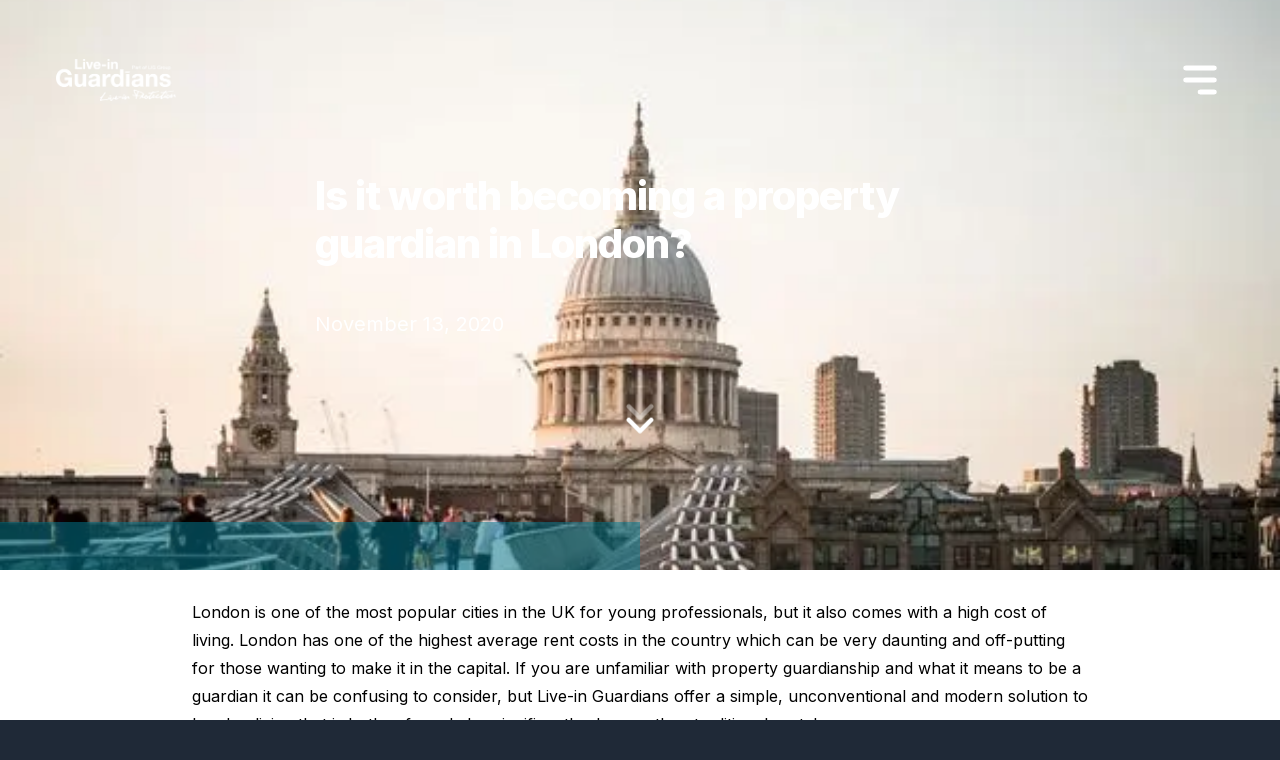

--- FILE ---
content_type: text/html; charset=utf-8
request_url: https://liveinguardians.com/blog/is-it-worth-becoming-a-property-guardian-in-london
body_size: 16011
content:
<!DOCTYPE html><html lang="en" class="inter. h-full bg-gray-800 text-base antialiased"><head><meta charSet="utf-8"/><meta name="viewport" content="width=device-width, initial-scale=1"/><link rel="preload" href="/_next/static/media/e4af272ccee01ff0-s.p.woff2" as="font" crossorigin="" type="font/woff2"/><link rel="preload" as="image" imageSrcSet="/_next/image?url=https%3A%2F%2Fcdn.sanity.io%2Fimages%2Fn2ng57cu%2Fproduction%2Fb832940fb5ccc5c8609a69d35e68a937373448fb-157x178.png%3Fw%3D157%26h%3D178&amp;w=256&amp;q=75 1x, /_next/image?url=https%3A%2F%2Fcdn.sanity.io%2Fimages%2Fn2ng57cu%2Fproduction%2Fb832940fb5ccc5c8609a69d35e68a937373448fb-157x178.png%3Fw%3D157%26h%3D178&amp;w=384&amp;q=75 2x" fetchPriority="high"/><link rel="preload" as="image" imageSrcSet="/_next/image?url=https%3A%2F%2Fcdn.sanity.io%2Fimages%2Fn2ng57cu%2Fproduction%2Fbd1e62417a812a7e38210f2506413f1ab4540e20-1015x807.png%3Fw%3D1015%26h%3D807&amp;w=1080&amp;q=75 1x, /_next/image?url=https%3A%2F%2Fcdn.sanity.io%2Fimages%2Fn2ng57cu%2Fproduction%2Fbd1e62417a812a7e38210f2506413f1ab4540e20-1015x807.png%3Fw%3D1015%26h%3D807&amp;w=2048&amp;q=75 2x" fetchPriority="high"/><link rel="preload" as="image" imageSrcSet="/_next/image?url=https%3A%2F%2Fcdn.sanity.io%2Fimages%2Fn2ng57cu%2Fproduction%2Fd4575df2e2f1df8b9d69f355e19e3453d6fc7a73-147x150.png%3Fw%3D147%26h%3D150&amp;w=256&amp;q=75 1x, /_next/image?url=https%3A%2F%2Fcdn.sanity.io%2Fimages%2Fn2ng57cu%2Fproduction%2Fd4575df2e2f1df8b9d69f355e19e3453d6fc7a73-147x150.png%3Fw%3D147%26h%3D150&amp;w=384&amp;q=75 2x" fetchPriority="high"/><link rel="preload" as="image" imageSrcSet="/_next/image?url=https%3A%2F%2Fcdn.sanity.io%2Fimages%2Fn2ng57cu%2Fproduction%2F1966db26cda6af811041392bf448e35e1284ad76-2823x1243.jpg%3Fw%3D2823%26h%3D1243&amp;w=3840&amp;q=75 1x" fetchPriority="high"/><link rel="preload" as="image" imageSrcSet="/_next/image?url=https%3A%2F%2Fcdn.sanity.io%2Fimages%2Fn2ng57cu%2Fproduction%2F09d91ee588303bec0e5ae67367881ac849200429-132x133.png%3Fw%3D132%26h%3D133&amp;w=256&amp;q=75 1x, /_next/image?url=https%3A%2F%2Fcdn.sanity.io%2Fimages%2Fn2ng57cu%2Fproduction%2F09d91ee588303bec0e5ae67367881ac849200429-132x133.png%3Fw%3D132%26h%3D133&amp;w=384&amp;q=75 2x" fetchPriority="high"/><link rel="preload" as="image" imageSrcSet="/_next/image?url=https%3A%2F%2Fcdn.sanity.io%2Fimages%2Fn2ng57cu%2Fproduction%2F2289246eea30f6b2cf97b444880f169257657ee3-377x178.png%3Fw%3D377%26h%3D178&amp;w=384&amp;q=75 1x, /_next/image?url=https%3A%2F%2Fcdn.sanity.io%2Fimages%2Fn2ng57cu%2Fproduction%2F2289246eea30f6b2cf97b444880f169257657ee3-377x178.png%3Fw%3D377%26h%3D178&amp;w=828&amp;q=75 2x" fetchPriority="high"/><link rel="preload" as="image" imageSrcSet="/_next/image?url=https%3A%2F%2Fcdn.sanity.io%2Fimages%2Fn2ng57cu%2Fproduction%2Fde67d916d4e9f646491414f8ab41275f621d598b-53x65.png%3Fw%3D53%26h%3D65&amp;w=64&amp;q=75 1x, /_next/image?url=https%3A%2F%2Fcdn.sanity.io%2Fimages%2Fn2ng57cu%2Fproduction%2Fde67d916d4e9f646491414f8ab41275f621d598b-53x65.png%3Fw%3D53%26h%3D65&amp;w=128&amp;q=75 2x" fetchPriority="high"/><link rel="preload" as="image" imageSrcSet="/_next/image?url=https%3A%2F%2Fcdn.sanity.io%2Fimages%2Fn2ng57cu%2Fproduction%2F785aa089a21b4115422ff0f88372859087cfeea6-57x59.png%3Fw%3D57%26h%3D59&amp;w=64&amp;q=75 1x, /_next/image?url=https%3A%2F%2Fcdn.sanity.io%2Fimages%2Fn2ng57cu%2Fproduction%2F785aa089a21b4115422ff0f88372859087cfeea6-57x59.png%3Fw%3D57%26h%3D59&amp;w=128&amp;q=75 2x" fetchPriority="high"/><link rel="preload" as="image" imageSrcSet="/_next/image?url=https%3A%2F%2Fcdn.sanity.io%2Fimages%2Fn2ng57cu%2Fproduction%2F0fcebecf7d8b2fd86ef781cbcb846dd3584182fb-73x65.png%3Fw%3D73%26h%3D65&amp;w=96&amp;q=75 1x, /_next/image?url=https%3A%2F%2Fcdn.sanity.io%2Fimages%2Fn2ng57cu%2Fproduction%2F0fcebecf7d8b2fd86ef781cbcb846dd3584182fb-73x65.png%3Fw%3D73%26h%3D65&amp;w=256&amp;q=75 2x" fetchPriority="high"/><link rel="preload" as="image" imageSrcSet="/_next/image?url=https%3A%2F%2Fcdn.sanity.io%2Fimages%2Fn2ng57cu%2Fproduction%2Fe4b1c1257c79397f108cb6bd5cfad0979547c8e1-78x68.png%3Fw%3D78%26h%3D68&amp;w=96&amp;q=75 1x, /_next/image?url=https%3A%2F%2Fcdn.sanity.io%2Fimages%2Fn2ng57cu%2Fproduction%2Fe4b1c1257c79397f108cb6bd5cfad0979547c8e1-78x68.png%3Fw%3D78%26h%3D68&amp;w=256&amp;q=75 2x" fetchPriority="high"/><link rel="preload" as="image" imageSrcSet="/_next/image?url=https%3A%2F%2Fcdn.sanity.io%2Fimages%2Fn2ng57cu%2Fproduction%2F10d578d7fa3c2050ab4da0406b1098ccae8ee5c0-600x400.jpg%3Fw%3D600%26h%3D400&amp;w=640&amp;q=75 640w, /_next/image?url=https%3A%2F%2Fcdn.sanity.io%2Fimages%2Fn2ng57cu%2Fproduction%2F10d578d7fa3c2050ab4da0406b1098ccae8ee5c0-600x400.jpg%3Fw%3D600%26h%3D400&amp;w=750&amp;q=75 750w, /_next/image?url=https%3A%2F%2Fcdn.sanity.io%2Fimages%2Fn2ng57cu%2Fproduction%2F10d578d7fa3c2050ab4da0406b1098ccae8ee5c0-600x400.jpg%3Fw%3D600%26h%3D400&amp;w=828&amp;q=75 828w, /_next/image?url=https%3A%2F%2Fcdn.sanity.io%2Fimages%2Fn2ng57cu%2Fproduction%2F10d578d7fa3c2050ab4da0406b1098ccae8ee5c0-600x400.jpg%3Fw%3D600%26h%3D400&amp;w=1080&amp;q=75 1080w, /_next/image?url=https%3A%2F%2Fcdn.sanity.io%2Fimages%2Fn2ng57cu%2Fproduction%2F10d578d7fa3c2050ab4da0406b1098ccae8ee5c0-600x400.jpg%3Fw%3D600%26h%3D400&amp;w=1200&amp;q=75 1200w, /_next/image?url=https%3A%2F%2Fcdn.sanity.io%2Fimages%2Fn2ng57cu%2Fproduction%2F10d578d7fa3c2050ab4da0406b1098ccae8ee5c0-600x400.jpg%3Fw%3D600%26h%3D400&amp;w=1920&amp;q=75 1920w, /_next/image?url=https%3A%2F%2Fcdn.sanity.io%2Fimages%2Fn2ng57cu%2Fproduction%2F10d578d7fa3c2050ab4da0406b1098ccae8ee5c0-600x400.jpg%3Fw%3D600%26h%3D400&amp;w=2048&amp;q=75 2048w, /_next/image?url=https%3A%2F%2Fcdn.sanity.io%2Fimages%2Fn2ng57cu%2Fproduction%2F10d578d7fa3c2050ab4da0406b1098ccae8ee5c0-600x400.jpg%3Fw%3D600%26h%3D400&amp;w=3840&amp;q=75 3840w" imageSizes="100vw" fetchPriority="high"/><link rel="stylesheet" href="/_next/static/css/2eccba0084edf0f6.css" data-precedence="next"/><link rel="stylesheet" href="/_next/static/css/378787ab23674440.css" data-precedence="next"/><link rel="preload" href="/_next/static/chunks/webpack-362dcdeb7f49ee27.js" as="script" fetchPriority="low"/><script src="/_next/static/chunks/fd9d1056-083e0521b87b7925.js" async=""></script><script src="/_next/static/chunks/7864-52d4001dc97774ee.js" async=""></script><script src="/_next/static/chunks/main-app-298ad2dd1270aebf.js" async=""></script><link rel="preload" href="/scripts/iframes.js" as="script"/><meta name="google-site-verification" content="8mwPbdnirxOtUJaD_BTsg-p_W-XvwUPayJZnMgPWaPQ"/><title>Becoming a London Guardian? | Live-in Guardians</title><meta name="description" content="London: Attractive for young professionals, yet high living costs. Daunting rents deter many aspiring to make it in the capital."/><meta property="og:title" content="Is it worth becoming a property guardian in London?"/><meta property="og:description" content="London is one of the most popular cities in the UK for young professionals, but it also comes with a high cost of living. London has one of the highest average rent costs in the country which can be very daunting and off-putting for those wanting to make it in the capital."/><meta name="twitter:card" content="summary"/><meta name="twitter:title" content="Is it worth becoming a property guardian in London?"/><meta name="twitter:description" content="London is one of the most popular cities in the UK for young professionals, but it also comes with a high cost of living. London has one of the highest average rent costs in the country which can be very daunting and off-putting for those wanting to make it in the capital."/><link rel="icon" href="/favicon.ico" type="image/x-icon" sizes="16x16"/><meta name="next-size-adjust"/><script src="/_next/static/chunks/polyfills-c67a75d1b6f99dc8.js" noModule=""></script></head><body class="__className_f367f3 flex min-h-full flex-col"><div class="root"><div class="bg-transparent py-8 fixed left-0 right-0 top-0 z-30 transition-all duration-500"><div class="z-40 mx-6 flex items-center justify-between p-2 py-5 md:mx-8 md:p-6"><div><a href="/"><img alt="Live-in Guardians" loading="lazy" width="250" height="85" decoding="async" data-nimg="1" class="w-full max-w-[120px] " style="color:transparent" srcSet="/_next/image?url=%2Fimages%2Fliveinguardians-logo-white.png&amp;w=256&amp;q=75 1x, /_next/image?url=%2Fimages%2Fliveinguardians-logo-white.png&amp;w=640&amp;q=75 2x" src="/_next/image?url=%2Fimages%2Fliveinguardians-logo-white.png&amp;w=640&amp;q=75"/></a></div><div class="flex items-center"><button aria-label="Open Menu" type="button"><span class="text-6xl text-white"><svg stroke="currentColor" fill="currentColor" stroke-width="0" viewBox="0 0 20 20" aria-hidden="true" height="1em" width="1em" xmlns="http://www.w3.org/2000/svg"><path fill-rule="evenodd" d="M3 5a1 1 0 011-1h12a1 1 0 110 2H4a1 1 0 01-1-1zM3 10a1 1 0 011-1h12a1 1 0 110 2H4a1 1 0 01-1-1zM9 15a1 1 0 011-1h6a1 1 0 110 2h-6a1 1 0 01-1-1z" clip-rule="evenodd"></path></svg></span></button></div></div></div><div class="background-dark"><div class="fixed left-0 top-0 h-screen w-screen"><img alt="Live-in Guardians" fetchPriority="high" decoding="async" data-nimg="fill" class="fixed inset-0 z-0 object-cover" style="position:absolute;height:100%;width:100%;left:0;top:0;right:0;bottom:0;color:transparent" sizes="100vw" srcSet="/_next/image?url=https%3A%2F%2Fcdn.sanity.io%2Fimages%2Fn2ng57cu%2Fproduction%2F10d578d7fa3c2050ab4da0406b1098ccae8ee5c0-600x400.jpg%3Fw%3D600%26h%3D400&amp;w=640&amp;q=75 640w, /_next/image?url=https%3A%2F%2Fcdn.sanity.io%2Fimages%2Fn2ng57cu%2Fproduction%2F10d578d7fa3c2050ab4da0406b1098ccae8ee5c0-600x400.jpg%3Fw%3D600%26h%3D400&amp;w=750&amp;q=75 750w, /_next/image?url=https%3A%2F%2Fcdn.sanity.io%2Fimages%2Fn2ng57cu%2Fproduction%2F10d578d7fa3c2050ab4da0406b1098ccae8ee5c0-600x400.jpg%3Fw%3D600%26h%3D400&amp;w=828&amp;q=75 828w, /_next/image?url=https%3A%2F%2Fcdn.sanity.io%2Fimages%2Fn2ng57cu%2Fproduction%2F10d578d7fa3c2050ab4da0406b1098ccae8ee5c0-600x400.jpg%3Fw%3D600%26h%3D400&amp;w=1080&amp;q=75 1080w, /_next/image?url=https%3A%2F%2Fcdn.sanity.io%2Fimages%2Fn2ng57cu%2Fproduction%2F10d578d7fa3c2050ab4da0406b1098ccae8ee5c0-600x400.jpg%3Fw%3D600%26h%3D400&amp;w=1200&amp;q=75 1200w, /_next/image?url=https%3A%2F%2Fcdn.sanity.io%2Fimages%2Fn2ng57cu%2Fproduction%2F10d578d7fa3c2050ab4da0406b1098ccae8ee5c0-600x400.jpg%3Fw%3D600%26h%3D400&amp;w=1920&amp;q=75 1920w, /_next/image?url=https%3A%2F%2Fcdn.sanity.io%2Fimages%2Fn2ng57cu%2Fproduction%2F10d578d7fa3c2050ab4da0406b1098ccae8ee5c0-600x400.jpg%3Fw%3D600%26h%3D400&amp;w=2048&amp;q=75 2048w, /_next/image?url=https%3A%2F%2Fcdn.sanity.io%2Fimages%2Fn2ng57cu%2Fproduction%2F10d578d7fa3c2050ab4da0406b1098ccae8ee5c0-600x400.jpg%3Fw%3D600%26h%3D400&amp;w=3840&amp;q=75 3840w" src="/_next/image?url=https%3A%2F%2Fcdn.sanity.io%2Fimages%2Fn2ng57cu%2Fproduction%2F10d578d7fa3c2050ab4da0406b1098ccae8ee5c0-600x400.jpg%3Fw%3D600%26h%3D400&amp;w=3840&amp;q=75"/><div class="absolute inset-0 bg-black/30"></div><div class="fixed left-0 top-0 z-10 h-screen w-screen"></div></div><div class="relative z-10 flex items-center justify-center text-center pb-20 pt-36"><div class="w-full"><div class="p-4 lg:p-7 text-left"><div class="m-auto w-full max-w-lg lg:max-w-prose"><h1 class="scroll-m-20 text-2xl text-4xl font-extrabold tracking-tight lg:text-5xl text-[color:var(--text-header)]  text-white">Is it worth becoming a property guardian in London?</h1><p class="text-xl text-muted-foreground text-[color:var(--text-default)] mt-10 text-white">November 13, 2020</p></div></div><div class="relative cursor-pointer"><svg aria-hidden="true" focusable="false" data-prefix="fad" data-icon="angles-down" class="svg-inline--fa fa-angles-down m-10 inline h-9 w-9 animate-bounce text-white" role="img" xmlns="http://www.w3.org/2000/svg" viewBox="0 0 448 512"><g class="fa-duotone-group"><path class="fa-secondary" fill="currentColor" d="M201.4 278.6c12.5 12.5 32.8 12.5 45.3 0l160-160c12.5-12.5 12.5-32.8 0-45.3s-32.8-12.5-45.3 0L224 210.7 86.6 73.4c-12.5-12.5-32.8-12.5-45.3 0s-12.5 32.8 0 45.3l160 160z"></path><path class="fa-primary" fill="currentColor" d="M201.4 470.6c12.5 12.5 32.8 12.5 45.3 0l160-160c12.5-12.5 12.5-32.8 0-45.3s-32.8-12.5-45.3 0L224 402.7 86.6 265.4c-12.5-12.5-32.8-12.5-45.3 0s-12.5 32.8 0 45.3l160 160z"></path></g></svg></div></div><div class="absolute bottom-0 left-0 right-1/2 h-12 bg-teal/50"></div></div><div id=":R1ljbballa:"></div></div><section class="relative background-white"><div class="p-4 lg:p-7 prose-base m-auto py-12"><div class="m-auto max-w-lg lg:max-w-4xl"><p>London is one of the most popular cities in the UK for young professionals, but it also comes with a high cost of living. London has one of the highest average rent costs in the country which can be very daunting and off-putting for those wanting to make it in the capital. If you are unfamiliar with property guardianship and what it means to be a guardian it can be confusing to consider, but Live-in Guardians offer a simple, unconventional and modern solution to London living that is both safe and also significantly cheaper than traditional rentals.</p><p>So what does being a <a href="https://liveinguardians.com/property-guardians">property guardian</a> involve, and is it worth it? Property guardians essentially function as live-in security and maintenance personnel for commercial buildings that would otherwise be sitting empty. In legally occupying these properties, guardians help to eliminate the risk of squatters, vandals or other criminals from targeting the property as they usually only target empty properties. If our guardians notice any security threats, we have a team on hand 24/7 who will deal with the problem safely so our guardians don’t have to. We never ask our guardians to put themselves in danger!</p><p><a href="https://liveinguardians.com/apply">Property guardians</a> also provide important maintenance services to property owners, by keeping the property clean, tidy and looked-after whilst they live there. They report any issues such as mould, damp or leaks to our team, ensuring that these problems are addressed swiftly and the property is kept in top condition. In short, Live-in Guardians preserve, maintain and protect commercial properties.</p><p>But what’s in it for the guardians? In exchange for providing important protection services, guardians receive the benefit of central London living at a significantly reduced rent cost, coming in at a fraction of standard London rent rates. This gives young professionals a chance to get much more out of London life without breaking the bank on rent. They also have the exciting opportunity to live in some truly unique locations in the centre of London; some of our London properties include old pubs, office buildings, churches and schools! Each Live-in Guardians property is fully transformed on the inside to be 100% safe, comfortable and stylish with everything you could possibly need, with features to match any mainstream residential rental property.</p><p>Last but not least, our guardians can enjoy becoming part of a community. The larger buildings protected by Live-in Guardians often have lots of guardians under one roof, and many of our guardians form tight-knit support groups and creative communities. All of our guardians are young professionals in full-time employment or mature students, and having the opportunity to live with other like-minded individuals with similar life experience is part of the guardian appeal. Not only could you save yourself hundreds in rent costs, but you could make some friends for life!</p><p>Becoming a <a href="https://liveinguardians.com/guardians">property guardian in London</a> is a safe, savvy and unique way of getting the most out of professional life in London. If you are in full-time employment or are a mature student looking for London accommodation that won’t burn a hole in your pocket, and you think you might have what it takes to be a guardian, we’d be happy to hear from you.</p></div></div></section><section class="relative py-12 background-teal text-left"><div class="p-4 lg:p-7"><div class="m-auto max-w-lg lg:max-w-4xl"><h2 class="mb-4 scroll-m-20 text-2xl text-4xl font-extrabold tracking-tight lg:text-5xl text-[color:var(--text-header)]">More news from Live-in Guardians</h2><p class="scroll-m-20 text-xl text-2xl font-bold tracking-tight text-[color:var(--text-default)]"></p></div></div></section><section class="relative background-white py-12"><div class="m-auto max-w-5xl px-4 lg:px-8"><div class="group relative grid grid-cols-1 items-center gap-5 text-left md:grid-cols-2 lg:grid-cols-5 lg:gap-12"><div class="lg:col-span-2"><div class="relative aspect-video w-full md:aspect-[1.2]"><img alt="Live-in Guardians" loading="lazy" decoding="async" data-nimg="fill" class="rounded-lg object-cover" style="position:absolute;height:100%;width:100%;left:0;top:0;right:0;bottom:0;color:transparent" sizes="100vw" srcSet="/_next/image?url=https%3A%2F%2Fcdn.sanity.io%2Fimages%2Fn2ng57cu%2Fproduction%2F019fba31da5119478401fd82a8a6098bcbc75fc9-4000x1848.jpg%3Fw%3D4000%26h%3D1848&amp;w=640&amp;q=75 640w, /_next/image?url=https%3A%2F%2Fcdn.sanity.io%2Fimages%2Fn2ng57cu%2Fproduction%2F019fba31da5119478401fd82a8a6098bcbc75fc9-4000x1848.jpg%3Fw%3D4000%26h%3D1848&amp;w=750&amp;q=75 750w, /_next/image?url=https%3A%2F%2Fcdn.sanity.io%2Fimages%2Fn2ng57cu%2Fproduction%2F019fba31da5119478401fd82a8a6098bcbc75fc9-4000x1848.jpg%3Fw%3D4000%26h%3D1848&amp;w=828&amp;q=75 828w, /_next/image?url=https%3A%2F%2Fcdn.sanity.io%2Fimages%2Fn2ng57cu%2Fproduction%2F019fba31da5119478401fd82a8a6098bcbc75fc9-4000x1848.jpg%3Fw%3D4000%26h%3D1848&amp;w=1080&amp;q=75 1080w, /_next/image?url=https%3A%2F%2Fcdn.sanity.io%2Fimages%2Fn2ng57cu%2Fproduction%2F019fba31da5119478401fd82a8a6098bcbc75fc9-4000x1848.jpg%3Fw%3D4000%26h%3D1848&amp;w=1200&amp;q=75 1200w, /_next/image?url=https%3A%2F%2Fcdn.sanity.io%2Fimages%2Fn2ng57cu%2Fproduction%2F019fba31da5119478401fd82a8a6098bcbc75fc9-4000x1848.jpg%3Fw%3D4000%26h%3D1848&amp;w=1920&amp;q=75 1920w, /_next/image?url=https%3A%2F%2Fcdn.sanity.io%2Fimages%2Fn2ng57cu%2Fproduction%2F019fba31da5119478401fd82a8a6098bcbc75fc9-4000x1848.jpg%3Fw%3D4000%26h%3D1848&amp;w=2048&amp;q=75 2048w, /_next/image?url=https%3A%2F%2Fcdn.sanity.io%2Fimages%2Fn2ng57cu%2Fproduction%2F019fba31da5119478401fd82a8a6098bcbc75fc9-4000x1848.jpg%3Fw%3D4000%26h%3D1848&amp;w=3840&amp;q=75 3840w" src="/_next/image?url=https%3A%2F%2Fcdn.sanity.io%2Fimages%2Fn2ng57cu%2Fproduction%2F019fba31da5119478401fd82a8a6098bcbc75fc9-4000x1848.jpg%3Fw%3D4000%26h%3D1848&amp;w=3840&amp;q=75"/></div></div><div class="lg:col-span-3"><h3 class="my-4 line-clamp-2 leading-8 text-teal transition-colors group-hover:text-black scroll-m-20 text-1xl text-3xl font-bold tracking-tight first:mt-0 text-[color:var(--text-header)]">Live-in Guardians Highly Commended in the Social Impact Initiative of the Year Award at the 2025 Estates Gazette Awards</h3><div class="my-2 border-b-2 border-teal/50 text-teal group-hover:text-black"><time class="text-sm" dateTime="November 21, 2025">November 21, 2025</time></div><div class="whitespace-pre-line line-clamp-3">Leading vacant property protection specialists Live-in Guardians are proud to announce that they have been Highly Commended in the Social Impact Initiative of the Year category at the 2025 Estates Gazette Awards, one of the most respected accolades in the UK property sector.</div><div class="mt-6"><a class="inline-block rounded-full p-8 py-2 transition-colors text-sm font-bold bg-[color:var(--button-bg)] border-4 border-[color:var(--button-bg)] hover:border-[color:var(--button-hover)] hover:bg-[color:var(--button-hover)] text-[color:var(--button-text)] hover:text-[color:var(--button-hover-text)] no-underline group-hover:bg-[color:var(--button-hover)]" href="/blog/live-in-guardians-highly-commended-in-the-social-impact-initiative-of-the-year-award-at-the-2025">Find out more...</a></div></div><a class="absolute inset-0" href="/blog/live-in-guardians-highly-commended-in-the-social-impact-initiative-of-the-year-award-at-the-2025"></a></div></div></section><section class="relative background-light py-12"><div class="mx-auto max-w-7xl px-4 lg:px-8 grid gap-7 sm:grid-cols-2 lg:grid-cols-3"><div class="background-white group relative block rounded-lg p-5 text-left shadow-sm hover:shadow-lg"><div><div class="relative aspect-video w-full"><img alt="Live-in Guardians Shortlisted for Social Impact Initiative of the Year at Estates Gazette Awards 2025" loading="lazy" decoding="async" data-nimg="fill" class="rounded-lg object-cover" style="position:absolute;height:100%;width:100%;left:0;top:0;right:0;bottom:0;color:transparent" sizes="100vw" srcSet="/_next/image?url=https%3A%2F%2Fcdn.sanity.io%2Fimages%2Fn2ng57cu%2Fproduction%2F81d10e76b045b910af9f1d3b3c2e680b466941ea-800x800.jpg%3Fw%3D800%26h%3D800&amp;w=640&amp;q=75 640w, /_next/image?url=https%3A%2F%2Fcdn.sanity.io%2Fimages%2Fn2ng57cu%2Fproduction%2F81d10e76b045b910af9f1d3b3c2e680b466941ea-800x800.jpg%3Fw%3D800%26h%3D800&amp;w=750&amp;q=75 750w, /_next/image?url=https%3A%2F%2Fcdn.sanity.io%2Fimages%2Fn2ng57cu%2Fproduction%2F81d10e76b045b910af9f1d3b3c2e680b466941ea-800x800.jpg%3Fw%3D800%26h%3D800&amp;w=828&amp;q=75 828w, /_next/image?url=https%3A%2F%2Fcdn.sanity.io%2Fimages%2Fn2ng57cu%2Fproduction%2F81d10e76b045b910af9f1d3b3c2e680b466941ea-800x800.jpg%3Fw%3D800%26h%3D800&amp;w=1080&amp;q=75 1080w, /_next/image?url=https%3A%2F%2Fcdn.sanity.io%2Fimages%2Fn2ng57cu%2Fproduction%2F81d10e76b045b910af9f1d3b3c2e680b466941ea-800x800.jpg%3Fw%3D800%26h%3D800&amp;w=1200&amp;q=75 1200w, /_next/image?url=https%3A%2F%2Fcdn.sanity.io%2Fimages%2Fn2ng57cu%2Fproduction%2F81d10e76b045b910af9f1d3b3c2e680b466941ea-800x800.jpg%3Fw%3D800%26h%3D800&amp;w=1920&amp;q=75 1920w, /_next/image?url=https%3A%2F%2Fcdn.sanity.io%2Fimages%2Fn2ng57cu%2Fproduction%2F81d10e76b045b910af9f1d3b3c2e680b466941ea-800x800.jpg%3Fw%3D800%26h%3D800&amp;w=2048&amp;q=75 2048w, /_next/image?url=https%3A%2F%2Fcdn.sanity.io%2Fimages%2Fn2ng57cu%2Fproduction%2F81d10e76b045b910af9f1d3b3c2e680b466941ea-800x800.jpg%3Fw%3D800%26h%3D800&amp;w=3840&amp;q=75 3840w" src="/_next/image?url=https%3A%2F%2Fcdn.sanity.io%2Fimages%2Fn2ng57cu%2Fproduction%2F81d10e76b045b910af9f1d3b3c2e680b466941ea-800x800.jpg%3Fw%3D800%26h%3D800&amp;w=3840&amp;q=75"/></div></div><h3 class="my-4 line-clamp-2 text-teal transition-colors group-hover:text-black leading-8 scroll-m-20 text-1xl text-3xl font-bold tracking-tight first:mt-0 text-[color:var(--text-header)]">Live-in Guardians Shortlisted for Social Impact Initiative of the Year at Estates Gazette Awards 2025</h3><div class="my-2 border-b-2 border-teal/50 text-teal group-hover:text-black"><time class="text-sm" dateTime="August 05, 2025">August 05, 2025</time></div><div class="whitespace-pre-line line-clamp-3">Leading vacant property protection specialists Live-in Guardians are delighted to announce that the company has been shortlisted as a finalist at this year’s Estates Gazette Awards 2025 in the category of Social Impact Initiative of the Year. </div><div class="mt-6"><a class="inline-block rounded-full p-8 py-2 transition-colors text-sm font-bold bg-[color:var(--button-bg)] border-4 border-[color:var(--button-bg)] hover:border-[color:var(--button-hover)] hover:bg-[color:var(--button-hover)] text-[color:var(--button-text)] hover:text-[color:var(--button-hover-text)] no-underline group-hover:bg-[color:var(--button-hover)]" href="/blog/live-in-guardians-shortlisted-for-social-impact-initiative-of-the-year-at-estates-gazette-awards">Find out more...</a></div><a class="absolute inset-0" href="/blog/live-in-guardians-shortlisted-for-social-impact-initiative-of-the-year-at-estates-gazette-awards"></a></div><div class="background-white group relative block rounded-lg p-5 text-left shadow-sm hover:shadow-lg"><div><div class="relative aspect-video w-full"><img alt="Live-in Guardians" loading="lazy" decoding="async" data-nimg="fill" class="rounded-lg object-cover" style="position:absolute;height:100%;width:100%;left:0;top:0;right:0;bottom:0;color:transparent" sizes="100vw" srcSet="/_next/image?url=https%3A%2F%2Fcdn.sanity.io%2Fimages%2Fn2ng57cu%2Fproduction%2F1218f44d9dcf9c7243d85dc24cdec49a67219887-6000x4000.jpg%3Fw%3D6000%26h%3D4000&amp;w=640&amp;q=75 640w, /_next/image?url=https%3A%2F%2Fcdn.sanity.io%2Fimages%2Fn2ng57cu%2Fproduction%2F1218f44d9dcf9c7243d85dc24cdec49a67219887-6000x4000.jpg%3Fw%3D6000%26h%3D4000&amp;w=750&amp;q=75 750w, /_next/image?url=https%3A%2F%2Fcdn.sanity.io%2Fimages%2Fn2ng57cu%2Fproduction%2F1218f44d9dcf9c7243d85dc24cdec49a67219887-6000x4000.jpg%3Fw%3D6000%26h%3D4000&amp;w=828&amp;q=75 828w, /_next/image?url=https%3A%2F%2Fcdn.sanity.io%2Fimages%2Fn2ng57cu%2Fproduction%2F1218f44d9dcf9c7243d85dc24cdec49a67219887-6000x4000.jpg%3Fw%3D6000%26h%3D4000&amp;w=1080&amp;q=75 1080w, /_next/image?url=https%3A%2F%2Fcdn.sanity.io%2Fimages%2Fn2ng57cu%2Fproduction%2F1218f44d9dcf9c7243d85dc24cdec49a67219887-6000x4000.jpg%3Fw%3D6000%26h%3D4000&amp;w=1200&amp;q=75 1200w, /_next/image?url=https%3A%2F%2Fcdn.sanity.io%2Fimages%2Fn2ng57cu%2Fproduction%2F1218f44d9dcf9c7243d85dc24cdec49a67219887-6000x4000.jpg%3Fw%3D6000%26h%3D4000&amp;w=1920&amp;q=75 1920w, /_next/image?url=https%3A%2F%2Fcdn.sanity.io%2Fimages%2Fn2ng57cu%2Fproduction%2F1218f44d9dcf9c7243d85dc24cdec49a67219887-6000x4000.jpg%3Fw%3D6000%26h%3D4000&amp;w=2048&amp;q=75 2048w, /_next/image?url=https%3A%2F%2Fcdn.sanity.io%2Fimages%2Fn2ng57cu%2Fproduction%2F1218f44d9dcf9c7243d85dc24cdec49a67219887-6000x4000.jpg%3Fw%3D6000%26h%3D4000&amp;w=3840&amp;q=75 3840w" src="/_next/image?url=https%3A%2F%2Fcdn.sanity.io%2Fimages%2Fn2ng57cu%2Fproduction%2F1218f44d9dcf9c7243d85dc24cdec49a67219887-6000x4000.jpg%3Fw%3D6000%26h%3D4000&amp;w=3840&amp;q=75"/></div></div><h3 class="my-4 line-clamp-2 text-teal transition-colors group-hover:text-black leading-8 scroll-m-20 text-1xl text-3xl font-bold tracking-tight first:mt-0 text-[color:var(--text-header)]">Securing Your Empty Commercial Property</h3><div class="my-2 border-b-2 border-teal/50 text-teal group-hover:text-black"><time class="text-sm" dateTime="July 01, 2025">July 01, 2025</time></div><div class="whitespace-pre-line line-clamp-3">Empty commercial properties can quickly become vulnerable to a range of risks, from vandalism and squatting to structural deterioration and legal liabilities. Whether your building is awaiting sale, renovation, or a new tenant, securing your empty commercial property is essential to protect its value and ensure you’re not hit with unexpected costs.</div><div class="mt-6"><a class="inline-block rounded-full p-8 py-2 transition-colors text-sm font-bold bg-[color:var(--button-bg)] border-4 border-[color:var(--button-bg)] hover:border-[color:var(--button-hover)] hover:bg-[color:var(--button-hover)] text-[color:var(--button-text)] hover:text-[color:var(--button-hover-text)] no-underline group-hover:bg-[color:var(--button-hover)]" href="/blog/securing-your-empty-commercial-property">Find out more...</a></div><a class="absolute inset-0" href="/blog/securing-your-empty-commercial-property"></a></div><div class="background-white group relative block rounded-lg p-5 text-left shadow-sm hover:shadow-lg"><div><div class="relative aspect-video w-full"><img alt="Live-in Guardians Announces Anthony Martin as New Managing Director" loading="lazy" decoding="async" data-nimg="fill" class="rounded-lg object-cover" style="position:absolute;height:100%;width:100%;left:0;top:0;right:0;bottom:0;color:transparent" sizes="100vw" srcSet="/_next/image?url=https%3A%2F%2Fcdn.sanity.io%2Fimages%2Fn2ng57cu%2Fproduction%2F78500db54666a5ebe2232b9e56ad90633a57d2dc-2400x1350.png%3Fw%3D2400%26h%3D1350&amp;w=640&amp;q=75 640w, /_next/image?url=https%3A%2F%2Fcdn.sanity.io%2Fimages%2Fn2ng57cu%2Fproduction%2F78500db54666a5ebe2232b9e56ad90633a57d2dc-2400x1350.png%3Fw%3D2400%26h%3D1350&amp;w=750&amp;q=75 750w, /_next/image?url=https%3A%2F%2Fcdn.sanity.io%2Fimages%2Fn2ng57cu%2Fproduction%2F78500db54666a5ebe2232b9e56ad90633a57d2dc-2400x1350.png%3Fw%3D2400%26h%3D1350&amp;w=828&amp;q=75 828w, /_next/image?url=https%3A%2F%2Fcdn.sanity.io%2Fimages%2Fn2ng57cu%2Fproduction%2F78500db54666a5ebe2232b9e56ad90633a57d2dc-2400x1350.png%3Fw%3D2400%26h%3D1350&amp;w=1080&amp;q=75 1080w, /_next/image?url=https%3A%2F%2Fcdn.sanity.io%2Fimages%2Fn2ng57cu%2Fproduction%2F78500db54666a5ebe2232b9e56ad90633a57d2dc-2400x1350.png%3Fw%3D2400%26h%3D1350&amp;w=1200&amp;q=75 1200w, /_next/image?url=https%3A%2F%2Fcdn.sanity.io%2Fimages%2Fn2ng57cu%2Fproduction%2F78500db54666a5ebe2232b9e56ad90633a57d2dc-2400x1350.png%3Fw%3D2400%26h%3D1350&amp;w=1920&amp;q=75 1920w, /_next/image?url=https%3A%2F%2Fcdn.sanity.io%2Fimages%2Fn2ng57cu%2Fproduction%2F78500db54666a5ebe2232b9e56ad90633a57d2dc-2400x1350.png%3Fw%3D2400%26h%3D1350&amp;w=2048&amp;q=75 2048w, /_next/image?url=https%3A%2F%2Fcdn.sanity.io%2Fimages%2Fn2ng57cu%2Fproduction%2F78500db54666a5ebe2232b9e56ad90633a57d2dc-2400x1350.png%3Fw%3D2400%26h%3D1350&amp;w=3840&amp;q=75 3840w" src="/_next/image?url=https%3A%2F%2Fcdn.sanity.io%2Fimages%2Fn2ng57cu%2Fproduction%2F78500db54666a5ebe2232b9e56ad90633a57d2dc-2400x1350.png%3Fw%3D2400%26h%3D1350&amp;w=3840&amp;q=75"/></div></div><h3 class="my-4 line-clamp-2 text-teal transition-colors group-hover:text-black leading-8 scroll-m-20 text-1xl text-3xl font-bold tracking-tight first:mt-0 text-[color:var(--text-header)]">Live-in Guardians Announces Anthony Martin as New Managing Director</h3><div class="my-2 border-b-2 border-teal/50 text-teal group-hover:text-black"><time class="text-sm" dateTime="May 01, 2025">May 01, 2025</time></div><div class="whitespace-pre-line line-clamp-3">Leading vacant property protection specialists Live-in Guardians are pleased to announce the appointment of Anthony Martin as Managing Director as the business positions itself for further expansion.</div><div class="mt-6"><a class="inline-block rounded-full p-8 py-2 transition-colors text-sm font-bold bg-[color:var(--button-bg)] border-4 border-[color:var(--button-bg)] hover:border-[color:var(--button-hover)] hover:bg-[color:var(--button-hover)] text-[color:var(--button-text)] hover:text-[color:var(--button-hover-text)] no-underline group-hover:bg-[color:var(--button-hover)]" href="/blog/live-in-guardians-announces-anthony-martin-as-new-managing-director">Find out more...</a></div><a class="absolute inset-0" href="/blog/live-in-guardians-announces-anthony-martin-as-new-managing-director"></a></div></div></section><section class="relative background-white hidden py-12 lg:block"><div class="mx-auto max-w-7xl px-4 lg:px-8 relative m-auto"><div class="flex justify-center gap-5"><a class="inline-block rounded-full p-8 py-2 transition-colors text-sm font-bold bg-[color:var(--button-bg)] border-4 border-[color:var(--button-bg)] hover:border-[color:var(--button-hover)] hover:bg-[color:var(--button-hover)] text-[color:var(--button-text)] hover:text-[color:var(--button-hover-text)] no-underline" href="/blog">All News</a><a class="inline-block rounded-full p-8 py-2 transition-colors text-sm font-bold bg-[color:var(--button-bg)] border-4 border-[color:var(--button-bg)] hover:border-[color:var(--button-hover)] hover:bg-[color:var(--button-hover)] text-[color:var(--button-text)] hover:text-[color:var(--button-hover-text)] no-underline" href="/blog/category/owners">Owners<!-- --> News (<!-- -->44<!-- -->)</a><a class="inline-block rounded-full p-8 py-2 transition-colors text-sm font-bold bg-[color:var(--button-bg)] border-4 border-[color:var(--button-bg)] hover:border-[color:var(--button-hover)] hover:bg-[color:var(--button-hover)] text-[color:var(--button-text)] hover:text-[color:var(--button-hover-text)] no-underline" href="/blog/category/guardians">Guardian<!-- --> News (<!-- -->19<!-- -->)</a><a class="inline-block rounded-full p-8 py-2 transition-colors text-sm font-bold bg-[color:var(--button-bg)] border-4 border-[color:var(--button-bg)] hover:border-[color:var(--button-hover)] hover:bg-[color:var(--button-hover)] text-[color:var(--button-text)] hover:text-[color:var(--button-hover-text)] no-underline" href="/blog/category/caretakers">Caretakers<!-- --> News (<!-- -->0<!-- -->)</a></div></div></section><footer class="relative bg-white pt-12"><div class="mb-10"><div class="mx-auto max-w-7xl px-4 lg:px-8"><iframe src="https://snapwidget.com/embed/880703" style="border:none;overflow:hidden;width:100%;height:250px"></iframe></div></div><div class="text-center"><h3 class="scroll-m-20 text-xl text-2xl font-bold tracking-tight text-[color:var(--text-default)] mb-5 font-extrabold text-teal">Our Partners</h3><div class="relative m-auto max-w-6xl text-center"><div class="swiper services-slider relative z-10 m-auto block h-auto max-w-5xl list-none overflow-hidden p-0" id="R9ella"><div class="swiper-wrapper"><div class="swiper-slide py-5"><a class="my-3 lg:my-10" href="https://www.bafe.org.uk/" target="_blank"><img alt="BAFE Fire Safety Register" fetchPriority="high" width="157" height="178" decoding="async" data-nimg="1" class="m-auto mb-5 h-36 bg-center object-contain" style="color:transparent" srcSet="/_next/image?url=https%3A%2F%2Fcdn.sanity.io%2Fimages%2Fn2ng57cu%2Fproduction%2Fb832940fb5ccc5c8609a69d35e68a937373448fb-157x178.png%3Fw%3D157%26h%3D178&amp;w=256&amp;q=75 1x, /_next/image?url=https%3A%2F%2Fcdn.sanity.io%2Fimages%2Fn2ng57cu%2Fproduction%2Fb832940fb5ccc5c8609a69d35e68a937373448fb-157x178.png%3Fw%3D157%26h%3D178&amp;w=384&amp;q=75 2x" src="/_next/image?url=https%3A%2F%2Fcdn.sanity.io%2Fimages%2Fn2ng57cu%2Fproduction%2Fb832940fb5ccc5c8609a69d35e68a937373448fb-157x178.png%3Fw%3D157%26h%3D178&amp;w=384&amp;q=75"/></a></div><div class="swiper-slide py-5"><a class="my-3 lg:my-10" href="https://trustedland.co.uk/" target="_blank"><img alt="TrustedLand" fetchPriority="high" width="1015" height="807" decoding="async" data-nimg="1" class="m-auto mb-5 h-36 bg-center object-contain" style="color:transparent" srcSet="/_next/image?url=https%3A%2F%2Fcdn.sanity.io%2Fimages%2Fn2ng57cu%2Fproduction%2Fbd1e62417a812a7e38210f2506413f1ab4540e20-1015x807.png%3Fw%3D1015%26h%3D807&amp;w=1080&amp;q=75 1x, /_next/image?url=https%3A%2F%2Fcdn.sanity.io%2Fimages%2Fn2ng57cu%2Fproduction%2Fbd1e62417a812a7e38210f2506413f1ab4540e20-1015x807.png%3Fw%3D1015%26h%3D807&amp;w=2048&amp;q=75 2x" src="/_next/image?url=https%3A%2F%2Fcdn.sanity.io%2Fimages%2Fn2ng57cu%2Fproduction%2Fbd1e62417a812a7e38210f2506413f1ab4540e20-1015x807.png%3Fw%3D1015%26h%3D807&amp;w=2048&amp;q=75"/></a></div><div class="swiper-slide py-5"><a class="my-3 lg:my-10" target="_blank"><img alt="Primary Authority" fetchPriority="high" width="147" height="150" decoding="async" data-nimg="1" class="m-auto mb-5 h-36 bg-center object-contain" style="color:transparent" srcSet="/_next/image?url=https%3A%2F%2Fcdn.sanity.io%2Fimages%2Fn2ng57cu%2Fproduction%2Fd4575df2e2f1df8b9d69f355e19e3453d6fc7a73-147x150.png%3Fw%3D147%26h%3D150&amp;w=256&amp;q=75 1x, /_next/image?url=https%3A%2F%2Fcdn.sanity.io%2Fimages%2Fn2ng57cu%2Fproduction%2Fd4575df2e2f1df8b9d69f355e19e3453d6fc7a73-147x150.png%3Fw%3D147%26h%3D150&amp;w=384&amp;q=75 2x" src="/_next/image?url=https%3A%2F%2Fcdn.sanity.io%2Fimages%2Fn2ng57cu%2Fproduction%2Fd4575df2e2f1df8b9d69f355e19e3453d6fc7a73-147x150.png%3Fw%3D147%26h%3D150&amp;w=384&amp;q=75"/></a></div><div class="swiper-slide py-5"><a class="my-3 lg:my-10" href="https://niceic.com/" target="_blank"><img alt="NICEIC" fetchPriority="high" width="2823" height="1243" decoding="async" data-nimg="1" class="m-auto mb-5 h-36 bg-center object-contain" style="color:transparent" srcSet="/_next/image?url=https%3A%2F%2Fcdn.sanity.io%2Fimages%2Fn2ng57cu%2Fproduction%2F1966db26cda6af811041392bf448e35e1284ad76-2823x1243.jpg%3Fw%3D2823%26h%3D1243&amp;w=3840&amp;q=75 1x" src="/_next/image?url=https%3A%2F%2Fcdn.sanity.io%2Fimages%2Fn2ng57cu%2Fproduction%2F1966db26cda6af811041392bf448e35e1284ad76-2823x1243.jpg%3Fw%3D2823%26h%3D1243&amp;w=3840&amp;q=75"/></a></div><div class="swiper-slide py-5"><a class="my-3 lg:my-10" href="https://www.safecontractor.com/" target="_blank"><img alt="Safe Contractor Approved" fetchPriority="high" width="132" height="133" decoding="async" data-nimg="1" class="m-auto mb-5 h-36 bg-center object-contain" style="color:transparent" srcSet="/_next/image?url=https%3A%2F%2Fcdn.sanity.io%2Fimages%2Fn2ng57cu%2Fproduction%2F09d91ee588303bec0e5ae67367881ac849200429-132x133.png%3Fw%3D132%26h%3D133&amp;w=256&amp;q=75 1x, /_next/image?url=https%3A%2F%2Fcdn.sanity.io%2Fimages%2Fn2ng57cu%2Fproduction%2F09d91ee588303bec0e5ae67367881ac849200429-132x133.png%3Fw%3D132%26h%3D133&amp;w=384&amp;q=75 2x" src="/_next/image?url=https%3A%2F%2Fcdn.sanity.io%2Fimages%2Fn2ng57cu%2Fproduction%2F09d91ee588303bec0e5ae67367881ac849200429-132x133.png%3Fw%3D132%26h%3D133&amp;w=384&amp;q=75"/></a></div><div class="swiper-slide py-5"><a class="my-3 lg:my-10" href="https://www.hantsfire.gov.uk/" target="_blank"><img alt="Hampshire &amp; Isle of Wight Fire and Rescue Service" fetchPriority="high" width="377" height="178" decoding="async" data-nimg="1" class="m-auto mb-5 h-36 bg-center object-contain" style="color:transparent" srcSet="/_next/image?url=https%3A%2F%2Fcdn.sanity.io%2Fimages%2Fn2ng57cu%2Fproduction%2F2289246eea30f6b2cf97b444880f169257657ee3-377x178.png%3Fw%3D377%26h%3D178&amp;w=384&amp;q=75 1x, /_next/image?url=https%3A%2F%2Fcdn.sanity.io%2Fimages%2Fn2ng57cu%2Fproduction%2F2289246eea30f6b2cf97b444880f169257657ee3-377x178.png%3Fw%3D377%26h%3D178&amp;w=828&amp;q=75 2x" src="/_next/image?url=https%3A%2F%2Fcdn.sanity.io%2Fimages%2Fn2ng57cu%2Fproduction%2F2289246eea30f6b2cf97b444880f169257657ee3-377x178.png%3Fw%3D377%26h%3D178&amp;w=828&amp;q=75"/></a></div><div class="swiper-slide py-5"><a class="my-3 lg:my-10" href="https://www.bafe.org.uk/" target="_blank"><img alt="BAFE Fire Safety Register" fetchPriority="high" width="157" height="178" decoding="async" data-nimg="1" class="m-auto mb-5 h-36 bg-center object-contain" style="color:transparent" srcSet="/_next/image?url=https%3A%2F%2Fcdn.sanity.io%2Fimages%2Fn2ng57cu%2Fproduction%2Fb832940fb5ccc5c8609a69d35e68a937373448fb-157x178.png%3Fw%3D157%26h%3D178&amp;w=256&amp;q=75 1x, /_next/image?url=https%3A%2F%2Fcdn.sanity.io%2Fimages%2Fn2ng57cu%2Fproduction%2Fb832940fb5ccc5c8609a69d35e68a937373448fb-157x178.png%3Fw%3D157%26h%3D178&amp;w=384&amp;q=75 2x" src="/_next/image?url=https%3A%2F%2Fcdn.sanity.io%2Fimages%2Fn2ng57cu%2Fproduction%2Fb832940fb5ccc5c8609a69d35e68a937373448fb-157x178.png%3Fw%3D157%26h%3D178&amp;w=384&amp;q=75"/></a></div><div class="swiper-slide py-5"><a class="my-3 lg:my-10" href="https://trustedland.co.uk/" target="_blank"><img alt="TrustedLand" fetchPriority="high" width="1015" height="807" decoding="async" data-nimg="1" class="m-auto mb-5 h-36 bg-center object-contain" style="color:transparent" srcSet="/_next/image?url=https%3A%2F%2Fcdn.sanity.io%2Fimages%2Fn2ng57cu%2Fproduction%2Fbd1e62417a812a7e38210f2506413f1ab4540e20-1015x807.png%3Fw%3D1015%26h%3D807&amp;w=1080&amp;q=75 1x, /_next/image?url=https%3A%2F%2Fcdn.sanity.io%2Fimages%2Fn2ng57cu%2Fproduction%2Fbd1e62417a812a7e38210f2506413f1ab4540e20-1015x807.png%3Fw%3D1015%26h%3D807&amp;w=2048&amp;q=75 2x" src="/_next/image?url=https%3A%2F%2Fcdn.sanity.io%2Fimages%2Fn2ng57cu%2Fproduction%2Fbd1e62417a812a7e38210f2506413f1ab4540e20-1015x807.png%3Fw%3D1015%26h%3D807&amp;w=2048&amp;q=75"/></a></div><div class="swiper-slide py-5"><a class="my-3 lg:my-10" target="_blank"><img alt="Primary Authority" fetchPriority="high" width="147" height="150" decoding="async" data-nimg="1" class="m-auto mb-5 h-36 bg-center object-contain" style="color:transparent" srcSet="/_next/image?url=https%3A%2F%2Fcdn.sanity.io%2Fimages%2Fn2ng57cu%2Fproduction%2Fd4575df2e2f1df8b9d69f355e19e3453d6fc7a73-147x150.png%3Fw%3D147%26h%3D150&amp;w=256&amp;q=75 1x, /_next/image?url=https%3A%2F%2Fcdn.sanity.io%2Fimages%2Fn2ng57cu%2Fproduction%2Fd4575df2e2f1df8b9d69f355e19e3453d6fc7a73-147x150.png%3Fw%3D147%26h%3D150&amp;w=384&amp;q=75 2x" src="/_next/image?url=https%3A%2F%2Fcdn.sanity.io%2Fimages%2Fn2ng57cu%2Fproduction%2Fd4575df2e2f1df8b9d69f355e19e3453d6fc7a73-147x150.png%3Fw%3D147%26h%3D150&amp;w=384&amp;q=75"/></a></div><div class="swiper-slide py-5"><a class="my-3 lg:my-10" href="https://niceic.com/" target="_blank"><img alt="NICEIC" fetchPriority="high" width="2823" height="1243" decoding="async" data-nimg="1" class="m-auto mb-5 h-36 bg-center object-contain" style="color:transparent" srcSet="/_next/image?url=https%3A%2F%2Fcdn.sanity.io%2Fimages%2Fn2ng57cu%2Fproduction%2F1966db26cda6af811041392bf448e35e1284ad76-2823x1243.jpg%3Fw%3D2823%26h%3D1243&amp;w=3840&amp;q=75 1x" src="/_next/image?url=https%3A%2F%2Fcdn.sanity.io%2Fimages%2Fn2ng57cu%2Fproduction%2F1966db26cda6af811041392bf448e35e1284ad76-2823x1243.jpg%3Fw%3D2823%26h%3D1243&amp;w=3840&amp;q=75"/></a></div><div class="swiper-slide py-5"><a class="my-3 lg:my-10" href="https://www.safecontractor.com/" target="_blank"><img alt="Safe Contractor Approved" fetchPriority="high" width="132" height="133" decoding="async" data-nimg="1" class="m-auto mb-5 h-36 bg-center object-contain" style="color:transparent" srcSet="/_next/image?url=https%3A%2F%2Fcdn.sanity.io%2Fimages%2Fn2ng57cu%2Fproduction%2F09d91ee588303bec0e5ae67367881ac849200429-132x133.png%3Fw%3D132%26h%3D133&amp;w=256&amp;q=75 1x, /_next/image?url=https%3A%2F%2Fcdn.sanity.io%2Fimages%2Fn2ng57cu%2Fproduction%2F09d91ee588303bec0e5ae67367881ac849200429-132x133.png%3Fw%3D132%26h%3D133&amp;w=384&amp;q=75 2x" src="/_next/image?url=https%3A%2F%2Fcdn.sanity.io%2Fimages%2Fn2ng57cu%2Fproduction%2F09d91ee588303bec0e5ae67367881ac849200429-132x133.png%3Fw%3D132%26h%3D133&amp;w=384&amp;q=75"/></a></div><div class="swiper-slide py-5"><a class="my-3 lg:my-10" href="https://www.hantsfire.gov.uk/" target="_blank"><img alt="Hampshire &amp; Isle of Wight Fire and Rescue Service" fetchPriority="high" width="377" height="178" decoding="async" data-nimg="1" class="m-auto mb-5 h-36 bg-center object-contain" style="color:transparent" srcSet="/_next/image?url=https%3A%2F%2Fcdn.sanity.io%2Fimages%2Fn2ng57cu%2Fproduction%2F2289246eea30f6b2cf97b444880f169257657ee3-377x178.png%3Fw%3D377%26h%3D178&amp;w=384&amp;q=75 1x, /_next/image?url=https%3A%2F%2Fcdn.sanity.io%2Fimages%2Fn2ng57cu%2Fproduction%2F2289246eea30f6b2cf97b444880f169257657ee3-377x178.png%3Fw%3D377%26h%3D178&amp;w=828&amp;q=75 2x" src="/_next/image?url=https%3A%2F%2Fcdn.sanity.io%2Fimages%2Fn2ng57cu%2Fproduction%2F2289246eea30f6b2cf97b444880f169257657ee3-377x178.png%3Fw%3D377%26h%3D178&amp;w=828&amp;q=75"/></a></div><div class="swiper-slide py-5"><a class="my-3 lg:my-10" href="https://www.bafe.org.uk/" target="_blank"><img alt="BAFE Fire Safety Register" fetchPriority="high" width="157" height="178" decoding="async" data-nimg="1" class="m-auto mb-5 h-36 bg-center object-contain" style="color:transparent" srcSet="/_next/image?url=https%3A%2F%2Fcdn.sanity.io%2Fimages%2Fn2ng57cu%2Fproduction%2Fb832940fb5ccc5c8609a69d35e68a937373448fb-157x178.png%3Fw%3D157%26h%3D178&amp;w=256&amp;q=75 1x, /_next/image?url=https%3A%2F%2Fcdn.sanity.io%2Fimages%2Fn2ng57cu%2Fproduction%2Fb832940fb5ccc5c8609a69d35e68a937373448fb-157x178.png%3Fw%3D157%26h%3D178&amp;w=384&amp;q=75 2x" src="/_next/image?url=https%3A%2F%2Fcdn.sanity.io%2Fimages%2Fn2ng57cu%2Fproduction%2Fb832940fb5ccc5c8609a69d35e68a937373448fb-157x178.png%3Fw%3D157%26h%3D178&amp;w=384&amp;q=75"/></a></div><div class="swiper-slide py-5"><a class="my-3 lg:my-10" href="https://trustedland.co.uk/" target="_blank"><img alt="TrustedLand" fetchPriority="high" width="1015" height="807" decoding="async" data-nimg="1" class="m-auto mb-5 h-36 bg-center object-contain" style="color:transparent" srcSet="/_next/image?url=https%3A%2F%2Fcdn.sanity.io%2Fimages%2Fn2ng57cu%2Fproduction%2Fbd1e62417a812a7e38210f2506413f1ab4540e20-1015x807.png%3Fw%3D1015%26h%3D807&amp;w=1080&amp;q=75 1x, /_next/image?url=https%3A%2F%2Fcdn.sanity.io%2Fimages%2Fn2ng57cu%2Fproduction%2Fbd1e62417a812a7e38210f2506413f1ab4540e20-1015x807.png%3Fw%3D1015%26h%3D807&amp;w=2048&amp;q=75 2x" src="/_next/image?url=https%3A%2F%2Fcdn.sanity.io%2Fimages%2Fn2ng57cu%2Fproduction%2Fbd1e62417a812a7e38210f2506413f1ab4540e20-1015x807.png%3Fw%3D1015%26h%3D807&amp;w=2048&amp;q=75"/></a></div><div class="swiper-slide py-5"><a class="my-3 lg:my-10" target="_blank"><img alt="Primary Authority" fetchPriority="high" width="147" height="150" decoding="async" data-nimg="1" class="m-auto mb-5 h-36 bg-center object-contain" style="color:transparent" srcSet="/_next/image?url=https%3A%2F%2Fcdn.sanity.io%2Fimages%2Fn2ng57cu%2Fproduction%2Fd4575df2e2f1df8b9d69f355e19e3453d6fc7a73-147x150.png%3Fw%3D147%26h%3D150&amp;w=256&amp;q=75 1x, /_next/image?url=https%3A%2F%2Fcdn.sanity.io%2Fimages%2Fn2ng57cu%2Fproduction%2Fd4575df2e2f1df8b9d69f355e19e3453d6fc7a73-147x150.png%3Fw%3D147%26h%3D150&amp;w=384&amp;q=75 2x" src="/_next/image?url=https%3A%2F%2Fcdn.sanity.io%2Fimages%2Fn2ng57cu%2Fproduction%2Fd4575df2e2f1df8b9d69f355e19e3453d6fc7a73-147x150.png%3Fw%3D147%26h%3D150&amp;w=384&amp;q=75"/></a></div><div class="swiper-slide py-5"><a class="my-3 lg:my-10" href="https://niceic.com/" target="_blank"><img alt="NICEIC" fetchPriority="high" width="2823" height="1243" decoding="async" data-nimg="1" class="m-auto mb-5 h-36 bg-center object-contain" style="color:transparent" srcSet="/_next/image?url=https%3A%2F%2Fcdn.sanity.io%2Fimages%2Fn2ng57cu%2Fproduction%2F1966db26cda6af811041392bf448e35e1284ad76-2823x1243.jpg%3Fw%3D2823%26h%3D1243&amp;w=3840&amp;q=75 1x" src="/_next/image?url=https%3A%2F%2Fcdn.sanity.io%2Fimages%2Fn2ng57cu%2Fproduction%2F1966db26cda6af811041392bf448e35e1284ad76-2823x1243.jpg%3Fw%3D2823%26h%3D1243&amp;w=3840&amp;q=75"/></a></div><div class="swiper-slide py-5"><a class="my-3 lg:my-10" href="https://www.safecontractor.com/" target="_blank"><img alt="Safe Contractor Approved" fetchPriority="high" width="132" height="133" decoding="async" data-nimg="1" class="m-auto mb-5 h-36 bg-center object-contain" style="color:transparent" srcSet="/_next/image?url=https%3A%2F%2Fcdn.sanity.io%2Fimages%2Fn2ng57cu%2Fproduction%2F09d91ee588303bec0e5ae67367881ac849200429-132x133.png%3Fw%3D132%26h%3D133&amp;w=256&amp;q=75 1x, /_next/image?url=https%3A%2F%2Fcdn.sanity.io%2Fimages%2Fn2ng57cu%2Fproduction%2F09d91ee588303bec0e5ae67367881ac849200429-132x133.png%3Fw%3D132%26h%3D133&amp;w=384&amp;q=75 2x" src="/_next/image?url=https%3A%2F%2Fcdn.sanity.io%2Fimages%2Fn2ng57cu%2Fproduction%2F09d91ee588303bec0e5ae67367881ac849200429-132x133.png%3Fw%3D132%26h%3D133&amp;w=384&amp;q=75"/></a></div><div class="swiper-slide py-5"><a class="my-3 lg:my-10" href="https://www.hantsfire.gov.uk/" target="_blank"><img alt="Hampshire &amp; Isle of Wight Fire and Rescue Service" fetchPriority="high" width="377" height="178" decoding="async" data-nimg="1" class="m-auto mb-5 h-36 bg-center object-contain" style="color:transparent" srcSet="/_next/image?url=https%3A%2F%2Fcdn.sanity.io%2Fimages%2Fn2ng57cu%2Fproduction%2F2289246eea30f6b2cf97b444880f169257657ee3-377x178.png%3Fw%3D377%26h%3D178&amp;w=384&amp;q=75 1x, /_next/image?url=https%3A%2F%2Fcdn.sanity.io%2Fimages%2Fn2ng57cu%2Fproduction%2F2289246eea30f6b2cf97b444880f169257657ee3-377x178.png%3Fw%3D377%26h%3D178&amp;w=828&amp;q=75 2x" src="/_next/image?url=https%3A%2F%2Fcdn.sanity.io%2Fimages%2Fn2ng57cu%2Fproduction%2F2289246eea30f6b2cf97b444880f169257657ee3-377x178.png%3Fw%3D377%26h%3D178&amp;w=828&amp;q=75"/></a></div><div class="swiper-slide py-5"><a class="my-3 lg:my-10" href="https://www.bafe.org.uk/" target="_blank"><img alt="BAFE Fire Safety Register" fetchPriority="high" width="157" height="178" decoding="async" data-nimg="1" class="m-auto mb-5 h-36 bg-center object-contain" style="color:transparent" srcSet="/_next/image?url=https%3A%2F%2Fcdn.sanity.io%2Fimages%2Fn2ng57cu%2Fproduction%2Fb832940fb5ccc5c8609a69d35e68a937373448fb-157x178.png%3Fw%3D157%26h%3D178&amp;w=256&amp;q=75 1x, /_next/image?url=https%3A%2F%2Fcdn.sanity.io%2Fimages%2Fn2ng57cu%2Fproduction%2Fb832940fb5ccc5c8609a69d35e68a937373448fb-157x178.png%3Fw%3D157%26h%3D178&amp;w=384&amp;q=75 2x" src="/_next/image?url=https%3A%2F%2Fcdn.sanity.io%2Fimages%2Fn2ng57cu%2Fproduction%2Fb832940fb5ccc5c8609a69d35e68a937373448fb-157x178.png%3Fw%3D157%26h%3D178&amp;w=384&amp;q=75"/></a></div><div class="swiper-slide py-5"><a class="my-3 lg:my-10" href="https://trustedland.co.uk/" target="_blank"><img alt="TrustedLand" fetchPriority="high" width="1015" height="807" decoding="async" data-nimg="1" class="m-auto mb-5 h-36 bg-center object-contain" style="color:transparent" srcSet="/_next/image?url=https%3A%2F%2Fcdn.sanity.io%2Fimages%2Fn2ng57cu%2Fproduction%2Fbd1e62417a812a7e38210f2506413f1ab4540e20-1015x807.png%3Fw%3D1015%26h%3D807&amp;w=1080&amp;q=75 1x, /_next/image?url=https%3A%2F%2Fcdn.sanity.io%2Fimages%2Fn2ng57cu%2Fproduction%2Fbd1e62417a812a7e38210f2506413f1ab4540e20-1015x807.png%3Fw%3D1015%26h%3D807&amp;w=2048&amp;q=75 2x" src="/_next/image?url=https%3A%2F%2Fcdn.sanity.io%2Fimages%2Fn2ng57cu%2Fproduction%2Fbd1e62417a812a7e38210f2506413f1ab4540e20-1015x807.png%3Fw%3D1015%26h%3D807&amp;w=2048&amp;q=75"/></a></div><div class="swiper-slide py-5"><a class="my-3 lg:my-10" target="_blank"><img alt="Primary Authority" fetchPriority="high" width="147" height="150" decoding="async" data-nimg="1" class="m-auto mb-5 h-36 bg-center object-contain" style="color:transparent" srcSet="/_next/image?url=https%3A%2F%2Fcdn.sanity.io%2Fimages%2Fn2ng57cu%2Fproduction%2Fd4575df2e2f1df8b9d69f355e19e3453d6fc7a73-147x150.png%3Fw%3D147%26h%3D150&amp;w=256&amp;q=75 1x, /_next/image?url=https%3A%2F%2Fcdn.sanity.io%2Fimages%2Fn2ng57cu%2Fproduction%2Fd4575df2e2f1df8b9d69f355e19e3453d6fc7a73-147x150.png%3Fw%3D147%26h%3D150&amp;w=384&amp;q=75 2x" src="/_next/image?url=https%3A%2F%2Fcdn.sanity.io%2Fimages%2Fn2ng57cu%2Fproduction%2Fd4575df2e2f1df8b9d69f355e19e3453d6fc7a73-147x150.png%3Fw%3D147%26h%3D150&amp;w=384&amp;q=75"/></a></div><div class="swiper-slide py-5"><a class="my-3 lg:my-10" href="https://niceic.com/" target="_blank"><img alt="NICEIC" fetchPriority="high" width="2823" height="1243" decoding="async" data-nimg="1" class="m-auto mb-5 h-36 bg-center object-contain" style="color:transparent" srcSet="/_next/image?url=https%3A%2F%2Fcdn.sanity.io%2Fimages%2Fn2ng57cu%2Fproduction%2F1966db26cda6af811041392bf448e35e1284ad76-2823x1243.jpg%3Fw%3D2823%26h%3D1243&amp;w=3840&amp;q=75 1x" src="/_next/image?url=https%3A%2F%2Fcdn.sanity.io%2Fimages%2Fn2ng57cu%2Fproduction%2F1966db26cda6af811041392bf448e35e1284ad76-2823x1243.jpg%3Fw%3D2823%26h%3D1243&amp;w=3840&amp;q=75"/></a></div><div class="swiper-slide py-5"><a class="my-3 lg:my-10" href="https://www.safecontractor.com/" target="_blank"><img alt="Safe Contractor Approved" fetchPriority="high" width="132" height="133" decoding="async" data-nimg="1" class="m-auto mb-5 h-36 bg-center object-contain" style="color:transparent" srcSet="/_next/image?url=https%3A%2F%2Fcdn.sanity.io%2Fimages%2Fn2ng57cu%2Fproduction%2F09d91ee588303bec0e5ae67367881ac849200429-132x133.png%3Fw%3D132%26h%3D133&amp;w=256&amp;q=75 1x, /_next/image?url=https%3A%2F%2Fcdn.sanity.io%2Fimages%2Fn2ng57cu%2Fproduction%2F09d91ee588303bec0e5ae67367881ac849200429-132x133.png%3Fw%3D132%26h%3D133&amp;w=384&amp;q=75 2x" src="/_next/image?url=https%3A%2F%2Fcdn.sanity.io%2Fimages%2Fn2ng57cu%2Fproduction%2F09d91ee588303bec0e5ae67367881ac849200429-132x133.png%3Fw%3D132%26h%3D133&amp;w=384&amp;q=75"/></a></div><div class="swiper-slide py-5"><a class="my-3 lg:my-10" href="https://www.hantsfire.gov.uk/" target="_blank"><img alt="Hampshire &amp; Isle of Wight Fire and Rescue Service" fetchPriority="high" width="377" height="178" decoding="async" data-nimg="1" class="m-auto mb-5 h-36 bg-center object-contain" style="color:transparent" srcSet="/_next/image?url=https%3A%2F%2Fcdn.sanity.io%2Fimages%2Fn2ng57cu%2Fproduction%2F2289246eea30f6b2cf97b444880f169257657ee3-377x178.png%3Fw%3D377%26h%3D178&amp;w=384&amp;q=75 1x, /_next/image?url=https%3A%2F%2Fcdn.sanity.io%2Fimages%2Fn2ng57cu%2Fproduction%2F2289246eea30f6b2cf97b444880f169257657ee3-377x178.png%3Fw%3D377%26h%3D178&amp;w=828&amp;q=75 2x" src="/_next/image?url=https%3A%2F%2Fcdn.sanity.io%2Fimages%2Fn2ng57cu%2Fproduction%2F2289246eea30f6b2cf97b444880f169257657ee3-377x178.png%3Fw%3D377%26h%3D178&amp;w=828&amp;q=75"/></a></div></div><div class="swiper-pagination"></div></div><div id="R9ellaH2" class="absolute left-12 top-1/2 z-20 hidden -translate-y-1/2 cursor-pointer bg-white/50 p-5 lg:left-0 lg:block"><svg aria-hidden="true" focusable="false" data-prefix="fad" data-icon="angles-left" class="svg-inline--fa fa-angles-left inline h-10 w-10" role="img" xmlns="http://www.w3.org/2000/svg" viewBox="0 0 512 512"><g class="fa-duotone-group"><path class="fa-secondary" fill="currentColor" d="M233.4 233.4c-12.5 12.5-12.5 32.8 0 45.3l160 160c12.5 12.5 32.8 12.5 45.3 0s12.5-32.8 0-45.3L301.3 256 438.6 118.6c12.5-12.5 12.5-32.8 0-45.3s-32.8-12.5-45.3 0l-160 160z"></path><path class="fa-primary" fill="currentColor" d="M41.4 233.4c-12.5 12.5-12.5 32.8 0 45.3l160 160c12.5 12.5 32.8 12.5 45.3 0s12.5-32.8 0-45.3L109.3 256 246.6 118.6c12.5-12.5 12.5-32.8 0-45.3s-32.8-12.5-45.3 0l-160 160z"></path></g></svg></div><div id="R9ellaH1" class="absolute right-12 top-1/2 z-20 hidden -translate-y-1/2 cursor-pointer bg-white/50 p-5 lg:right-0 lg:block"><svg aria-hidden="true" focusable="false" data-prefix="fad" data-icon="angles-right" class="svg-inline--fa fa-angles-right inline h-10 w-10" role="img" xmlns="http://www.w3.org/2000/svg" viewBox="0 0 512 512"><g class="fa-duotone-group"><path class="fa-secondary" fill="currentColor" d="M278.6 233.4c12.5 12.5 12.5 32.8 0 45.3l-160 160c-12.5 12.5-32.8 12.5-45.3 0s-12.5-32.8 0-45.3L210.7 256 73.4 118.6c-12.5-12.5-12.5-32.8 0-45.3s32.8-12.5 45.3 0l160 160z"></path><path class="fa-primary" fill="currentColor" d="M470.6 233.4c12.5 12.5 12.5 32.8 0 45.3l-160 160c-12.5 12.5-32.8 12.5-45.3 0s-12.5-32.8 0-45.3L402.7 256 265.4 118.6c-12.5-12.5-12.5-32.8 0-45.3s32.8-12.5 45.3 0l160 160z"></path></g></svg></div></div></div><div class="bg-teal"><div class="mx-auto max-w-7xl px-4 lg:px-8"><div class="grid items-center gap-4 lg:grid-cols-3"><div class="lg:py-25 py-12 lg:px-10"><img alt="Live-in Guardians" loading="lazy" width="760" height="265" decoding="async" data-nimg="1" class="m-auto w-96 max-w-full lg:ml-0 lg:mr-auto" style="color:transparent" srcSet="/_next/image?url=%2Fimages%2Fliveinguardians-logo-white.png&amp;w=828&amp;q=75 1x, /_next/image?url=%2Fimages%2Fliveinguardians-logo-white.png&amp;w=1920&amp;q=75 2x" src="/_next/image?url=%2Fimages%2Fliveinguardians-logo-white.png&amp;w=1920&amp;q=75"/></div><div class="lg:py-25 py-12 text-center text-white lg:col-span-2 lg:text-left"><div class="lg:px-10"><p class="scroll-m-20 text-xl text-2xl font-bold tracking-tight text-[color:var(--text-default)] mb-0 font-extrabold text-black">Call our team on</p><p class="scroll-m-20 text-5xl sm:text-6xl font-extrabold tracking-tight lg:text-6xl text-[color:var(--text-default)]">020 3195 3535</p></div></div></div></div></div><div class="relative bg-white"><div class="relative mx-auto max-w-7xl lg:px-8"><div class="grid items-stretch lg:grid-cols-4"><div class="lg:py-25 relative z-10 bg-teal py-12 text-center text-white lg:px-10 lg:text-left"><div class="scroll-m-20 text-lg text-xl font-bold tracking-tigh text-[color:var(--text-default)] mb-5 text-white"><span>General Links</span></div><div><div class="pb-2"><a class="font-semibold hover:text-black" href="/">Home</a></div><div class="pb-2"><a class="font-semibold hover:text-black" href="/about">About us</a></div><div class="pb-2"><a class="font-semibold hover:text-black" href="/locations/england-property-guardians">Locations</a></div><div class="pb-2"><a class="font-semibold hover:text-black" href="/blog">Our Blog</a></div><div class="pb-2"><a class="font-semibold hover:text-black" href="/careers">Careers</a></div><div class="pb-2"><a class="font-semibold hover:text-black" href="/testimonials">Testimonials</a></div><div class="pb-2"><a class="font-semibold hover:text-black" href="/our-charitable-causes">Our Charitable Causes</a></div><div class="pb-2"><a class="font-semibold hover:text-black" href="/modern-slavery-policy">Modern Slavery and Human Trafficking</a></div><div class="pb-2"><a class="font-semibold hover:text-black" href="/contact">Contact us</a></div></div><div class="my-12 flex justify-center"><div class="mr-2"><a class="font-semibold hover:text-black" title="Follow us on Facebook" target="_blank" href="https://www.facebook.com/LiveInGuardiansLondon"><svg aria-hidden="true" focusable="false" data-prefix="fab" data-icon="facebook" class="svg-inline--fa fa-facebook h-8 w-8" role="img" xmlns="http://www.w3.org/2000/svg" viewBox="0 0 512 512"><path fill="currentColor" d="M504 256C504 119 393 8 256 8S8 119 8 256c0 123.78 90.69 226.38 209.25 245V327.69h-63V256h63v-54.64c0-62.15 37-96.48 93.67-96.48 27.14 0 55.52 4.84 55.52 4.84v61h-31.28c-30.8 0-40.41 19.12-40.41 38.73V256h68.78l-11 71.69h-57.78V501C413.31 482.38 504 379.78 504 256z"></path></svg></a></div><div class="mr-2"><a class="font-semibold hover:text-black" title="Follow us on X" target="_blank" href="https://twitter.com/liveinguardians"><svg aria-hidden="true" focusable="false" data-prefix="fab" data-icon="x-twitter" class="svg-inline--fa fa-x-twitter h-8 w-8" role="img" xmlns="http://www.w3.org/2000/svg" viewBox="0 0 512 512"><path fill="currentColor" d="M389.2 48h70.6L305.6 224.2 487 464H345L233.7 318.6 106.5 464H35.8L200.7 275.5 26.8 48H172.4L272.9 180.9 389.2 48zM364.4 421.8h39.1L151.1 88h-42L364.4 421.8z"></path></svg></a></div><div class="mr-2"><a class="font-semibold hover:text-black" title="Follow us on Instagram" target="_blank" href="https://www.instagram.com/livein_guardians/"><svg aria-hidden="true" focusable="false" data-prefix="fab" data-icon="instagram" class="svg-inline--fa fa-instagram h-8 w-8" role="img" xmlns="http://www.w3.org/2000/svg" viewBox="0 0 448 512"><path fill="currentColor" d="M224.1 141c-63.6 0-114.9 51.3-114.9 114.9s51.3 114.9 114.9 114.9S339 319.5 339 255.9 287.7 141 224.1 141zm0 189.6c-41.1 0-74.7-33.5-74.7-74.7s33.5-74.7 74.7-74.7 74.7 33.5 74.7 74.7-33.6 74.7-74.7 74.7zm146.4-194.3c0 14.9-12 26.8-26.8 26.8-14.9 0-26.8-12-26.8-26.8s12-26.8 26.8-26.8 26.8 12 26.8 26.8zm76.1 27.2c-1.7-35.9-9.9-67.7-36.2-93.9-26.2-26.2-58-34.4-93.9-36.2-37-2.1-147.9-2.1-184.9 0-35.8 1.7-67.6 9.9-93.9 36.1s-34.4 58-36.2 93.9c-2.1 37-2.1 147.9 0 184.9 1.7 35.9 9.9 67.7 36.2 93.9s58 34.4 93.9 36.2c37 2.1 147.9 2.1 184.9 0 35.9-1.7 67.7-9.9 93.9-36.2 26.2-26.2 34.4-58 36.2-93.9 2.1-37 2.1-147.8 0-184.8zM398.8 388c-7.8 19.6-22.9 34.7-42.6 42.6-29.5 11.7-99.5 9-132.1 9s-102.7 2.6-132.1-9c-19.6-7.8-34.7-22.9-42.6-42.6-11.7-29.5-9-99.5-9-132.1s-2.6-102.7 9-132.1c7.8-19.6 22.9-34.7 42.6-42.6 29.5-11.7 99.5-9 132.1-9s102.7-2.6 132.1 9c19.6 7.8 34.7 22.9 42.6 42.6 11.7 29.5 9 99.5 9 132.1s2.7 102.7-9 132.1z"></path></svg></a></div><div class="mr-2"><a class="font-semibold hover:text-black" title="Connect with us on LinkedIn" target="_blank" href="https://www.linkedin.com/company/live-in-guardians/"><svg aria-hidden="true" focusable="false" data-prefix="fab" data-icon="linkedin" class="svg-inline--fa fa-linkedin h-8 w-8" role="img" xmlns="http://www.w3.org/2000/svg" viewBox="0 0 448 512"><path fill="currentColor" d="M416 32H31.9C14.3 32 0 46.5 0 64.3v383.4C0 465.5 14.3 480 31.9 480H416c17.6 0 32-14.5 32-32.3V64.3c0-17.8-14.4-32.3-32-32.3zM135.4 416H69V202.2h66.5V416zm-33.2-243c-21.3 0-38.5-17.3-38.5-38.5S80.9 96 102.2 96c21.2 0 38.5 17.3 38.5 38.5 0 21.3-17.2 38.5-38.5 38.5zm282.1 243h-66.4V312c0-24.8-.5-56.7-34.5-56.7-34.6 0-39.9 27-39.9 54.9V416h-66.4V202.2h63.7v29.2h.9c8.9-16.8 30.6-34.5 62.9-34.5 67.2 0 79.7 44.3 79.7 101.9V416z"></path></svg></a></div></div><div class="my-12 whitespace-pre-line font-bold">20-21 Arcadia Avenue,
London,
N3 2JU</div></div><div class="bg-white text-center lg:col-span-3 lg:text-left"><div class="lg:py-25 py-12 lg:px-10"><div class="grid gap-5 md:grid-cols-3"><div><div class="scroll-m-20 text-lg text-xl font-bold tracking-tigh text-[color:var(--text-default)] mb-5 text-teal"><a class="hover:text-teal" href="/owners">Property Owners</a></div><ul><div class="pb-2"><a class="font-semibold hover:text-teal" href="/owners">Property Owners</a></div><div class="pb-2"><a class="font-semibold hover:text-teal" href="/guardian-property-management">Guardian Property Management</a></div><div class="pb-2"><a class="font-semibold hover:text-teal" href="/caretaker-security-services">Live-in Caretakers</a></div><div class="pb-2"><a class="font-semibold hover:text-teal" href="/property-alarms">Alarms</a></div><div class="pb-2"><a class="font-semibold hover:text-teal" href="/vacant-property-security">Vacant Property Security</a></div><div class="pb-2"><a class="font-semibold hover:text-teal" href="/property-security-london">Property Security London</a></div><div class="pb-2"><a class="font-semibold hover:text-teal" href="/business-rate-mitigation-with-property-guardians">Business Rate Mitigation</a></div><div class="pb-2"><a class="font-semibold hover:text-teal" href="/owners/faqs">Building Owner FAQs</a></div><div class="pb-2"><a class="font-semibold hover:text-teal" target="_blank" href="https://cdn.sanity.io/files/n2ng57cu/production/3efdcdd26594fb983b200bc6cbacb91924b53fb5.pdf">Download our Brochure</a></div></ul></div><div><div class="scroll-m-20 text-lg text-xl font-bold tracking-tigh text-[color:var(--text-default)] mb-5 text-teal"><a class="hover:text-teal" href="/guardians">Property Guardians</a></div><div><div class="pb-2"><a class="font-semibold hover:text-teal" href="/guardians">Property Guardians</a></div><div class="pb-2"><a class="font-semibold hover:text-teal" href="/locations/england-property-guardians">England Property Guardians</a></div><div class="pb-2"><a class="font-semibold hover:text-teal" href="/locations/london-property-guardians">London Property Guardians</a></div></div></div><div><div class="scroll-m-20 text-lg text-xl font-bold tracking-tigh text-[color:var(--text-default)] mb-5 text-teal"><span class="hover:text-teal">Additional Links</span></div><div><div class="pb-2"><a class="font-semibold hover:text-teal" href="/what-is-a-property-guardian">What is a Property Guardian?</a></div></div></div></div></div><div class="relative h-96"></div></div></div></div><div class="absolute bottom-0 left-0 right-0 h-96"><img alt="Live-in Guardians" loading="lazy" decoding="async" data-nimg="fill" class="object-cover" style="position:absolute;height:100%;width:100%;left:0;top:0;right:0;bottom:0;color:transparent" sizes="100vw" srcSet="/_next/image?url=%2Fimages%2Flig-map-facade.jpg&amp;w=640&amp;q=75 640w, /_next/image?url=%2Fimages%2Flig-map-facade.jpg&amp;w=750&amp;q=75 750w, /_next/image?url=%2Fimages%2Flig-map-facade.jpg&amp;w=828&amp;q=75 828w, /_next/image?url=%2Fimages%2Flig-map-facade.jpg&amp;w=1080&amp;q=75 1080w, /_next/image?url=%2Fimages%2Flig-map-facade.jpg&amp;w=1200&amp;q=75 1200w, /_next/image?url=%2Fimages%2Flig-map-facade.jpg&amp;w=1920&amp;q=75 1920w, /_next/image?url=%2Fimages%2Flig-map-facade.jpg&amp;w=2048&amp;q=75 2048w, /_next/image?url=%2Fimages%2Flig-map-facade.jpg&amp;w=3840&amp;q=75 3840w" src="/_next/image?url=%2Fimages%2Flig-map-facade.jpg&amp;w=3840&amp;q=75"/></div></div><div class="relative bg-gray-200 py-20 text-center"><div class="mx-auto max-w-7xl px-4 lg:px-8"><img alt="LIG Group" loading="lazy" width="390" height="132" decoding="async" data-nimg="1" class="m-auto mb-10 max-w-[180px]" style="color:transparent" srcSet="/_next/image?url=%2Fimages%2Fliggroup-logo.png&amp;w=640&amp;q=75 1x, /_next/image?url=%2Fimages%2Fliggroup-logo.png&amp;w=828&amp;q=75 2x" src="/_next/image?url=%2Fimages%2Fliggroup-logo.png&amp;w=828&amp;q=75"/><h4 class="scroll-m-20 text-xl text-2xl font-bold tracking-tight text-[color:var(--text-default)] mb-5 font-extrabold text-teal">Live-in Guardians is part of LIG Group.</h4><p>A collection of property management companies, offering full-service support for owners.</p><div class="flex w-full flex-col justify-evenly gap-5 text-center lg:flex-row"><div class="my-3 lg:my-10"><img alt="Security" fetchPriority="high" width="53" height="65" decoding="async" data-nimg="1" class="m-auto mb-5 h-10 w-10 bg-center object-contain" style="color:transparent" srcSet="/_next/image?url=https%3A%2F%2Fcdn.sanity.io%2Fimages%2Fn2ng57cu%2Fproduction%2Fde67d916d4e9f646491414f8ab41275f621d598b-53x65.png%3Fw%3D53%26h%3D65&amp;w=64&amp;q=75 1x, /_next/image?url=https%3A%2F%2Fcdn.sanity.io%2Fimages%2Fn2ng57cu%2Fproduction%2Fde67d916d4e9f646491414f8ab41275f621d598b-53x65.png%3Fw%3D53%26h%3D65&amp;w=128&amp;q=75 2x" src="/_next/image?url=https%3A%2F%2Fcdn.sanity.io%2Fimages%2Fn2ng57cu%2Fproduction%2Fde67d916d4e9f646491414f8ab41275f621d598b-53x65.png%3Fw%3D53%26h%3D65&amp;w=128&amp;q=75"/><h4 class="scroll-m-20 text-lg text-xl font-bold tracking-tigh text-[color:var(--text-default)] mb-5 text-teal">Security</h4><div class="pb-2"><a class="font-semibold hover:text-teal" href="https://www.lig-group.com/brands/live-in-guardians">Live-in Guardians</a></div><div class="pb-2"><a class="font-semibold hover:text-teal" href="https://www.lig-group.com/brands/live-in-caretakers">Live-in Caretakers</a></div></div><div class="my-3 lg:my-10"><img alt="Facilities Management" fetchPriority="high" width="57" height="59" decoding="async" data-nimg="1" class="m-auto mb-5 h-10 w-10 bg-center object-contain" style="color:transparent" srcSet="/_next/image?url=https%3A%2F%2Fcdn.sanity.io%2Fimages%2Fn2ng57cu%2Fproduction%2F785aa089a21b4115422ff0f88372859087cfeea6-57x59.png%3Fw%3D57%26h%3D59&amp;w=64&amp;q=75 1x, /_next/image?url=https%3A%2F%2Fcdn.sanity.io%2Fimages%2Fn2ng57cu%2Fproduction%2F785aa089a21b4115422ff0f88372859087cfeea6-57x59.png%3Fw%3D57%26h%3D59&amp;w=128&amp;q=75 2x" src="/_next/image?url=https%3A%2F%2Fcdn.sanity.io%2Fimages%2Fn2ng57cu%2Fproduction%2F785aa089a21b4115422ff0f88372859087cfeea6-57x59.png%3Fw%3D57%26h%3D59&amp;w=128&amp;q=75"/><h4 class="scroll-m-20 text-lg text-xl font-bold tracking-tigh text-[color:var(--text-default)] mb-5 text-teal">Facilities Management</h4><div class="pb-2"><a class="font-semibold hover:text-teal" href="https://www.lig-group.com/brands/duke-maintenance">Duke Maintenance</a></div></div><div class="my-3 lg:my-10"><img alt="Asset Management" fetchPriority="high" width="73" height="65" decoding="async" data-nimg="1" class="m-auto mb-5 h-10 w-10 bg-center object-contain" style="color:transparent" srcSet="/_next/image?url=https%3A%2F%2Fcdn.sanity.io%2Fimages%2Fn2ng57cu%2Fproduction%2F0fcebecf7d8b2fd86ef781cbcb846dd3584182fb-73x65.png%3Fw%3D73%26h%3D65&amp;w=96&amp;q=75 1x, /_next/image?url=https%3A%2F%2Fcdn.sanity.io%2Fimages%2Fn2ng57cu%2Fproduction%2F0fcebecf7d8b2fd86ef781cbcb846dd3584182fb-73x65.png%3Fw%3D73%26h%3D65&amp;w=256&amp;q=75 2x" src="/_next/image?url=https%3A%2F%2Fcdn.sanity.io%2Fimages%2Fn2ng57cu%2Fproduction%2F0fcebecf7d8b2fd86ef781cbcb846dd3584182fb-73x65.png%3Fw%3D73%26h%3D65&amp;w=256&amp;q=75"/><h4 class="scroll-m-20 text-lg text-xl font-bold tracking-tigh text-[color:var(--text-default)] mb-5 text-teal">Asset Management</h4><div class="pb-2"><a class="font-semibold hover:text-teal" href="https://www.lig-group.com/brands/protech-asset-management">Protech Asset Management</a></div></div><div class="my-3 lg:my-10"><img alt="Pest Control" fetchPriority="high" width="78" height="68" decoding="async" data-nimg="1" class="m-auto mb-5 h-10 w-10 bg-center object-contain" style="color:transparent" srcSet="/_next/image?url=https%3A%2F%2Fcdn.sanity.io%2Fimages%2Fn2ng57cu%2Fproduction%2Fe4b1c1257c79397f108cb6bd5cfad0979547c8e1-78x68.png%3Fw%3D78%26h%3D68&amp;w=96&amp;q=75 1x, /_next/image?url=https%3A%2F%2Fcdn.sanity.io%2Fimages%2Fn2ng57cu%2Fproduction%2Fe4b1c1257c79397f108cb6bd5cfad0979547c8e1-78x68.png%3Fw%3D78%26h%3D68&amp;w=256&amp;q=75 2x" src="/_next/image?url=https%3A%2F%2Fcdn.sanity.io%2Fimages%2Fn2ng57cu%2Fproduction%2Fe4b1c1257c79397f108cb6bd5cfad0979547c8e1-78x68.png%3Fw%3D78%26h%3D68&amp;w=256&amp;q=75"/><h4 class="scroll-m-20 text-lg text-xl font-bold tracking-tigh text-[color:var(--text-default)] mb-5 text-teal">Pest Control</h4><div class="pb-2"><a class="font-semibold hover:text-teal" href="https://www.lig-group.com/brands/pest-solutions">Pest Solutions</a></div></div></div><p class="mt-20">20-21 Arcadia Avenue, London, N3 2JU<span class="hidden lg:inline"> • </span><strong class="block lg:inline">020 3195 3535</strong></p><p><small>For full details of how we treat your personal data, you can download a copy of our Privacy Policy.</small></p><p><small>© 2023 Live-in Guardians Ltd. - All Rights Reserved.<br/>Website and application designed and built by<!-- --> <a class="underline hover:text-teal" href="https://hooddigital.com/">Hood Digital</a>.</small></p><p><a class="text-xs hover:text-teal" target="_blank" href="/files/privacy-policy-2025.pdf">Privacy Policy</a></p></div></div></footer></div><script src="/_next/static/chunks/webpack-362dcdeb7f49ee27.js" async=""></script><script>(self.__next_f=self.__next_f||[]).push([0])</script><script>self.__next_f.push([1,"1:HL[\"/_next/static/css/2eccba0084edf0f6.css\",\"style\"]\n0:\"$L2\"\n"])</script><script>self.__next_f.push([1,"3:HL[\"/_next/static/media/e4af272ccee01ff0-s.p.woff2\",\"font\",{\"crossOrigin\":\"\",\"type\":\"font/woff2\"}]\n4:HL[\"/_next/static/css/378787ab23674440.css\",\"style\"]\n"])</script><script>self.__next_f.push([1,"5:I{\"id\":76054,\"chunks\":[\"2272:static/chunks/webpack-362dcdeb7f49ee27.js\",\"2971:static/chunks/fd9d1056-083e0521b87b7925.js\",\"7864:static/chunks/7864-52d4001dc97774ee.js\"],\"name\":\"\",\"async\":false}\n7:I{\"id\":41729,\"chunks\":[\"2272:static/chunks/webpack-362dcdeb7f49ee27.js\",\"2971:static/chunks/fd9d1056-083e0521b87b7925.js\",\"7864:static/chunks/7864-52d4001dc97774ee.js\"],\"name\":\"\",\"async\":false}\n8:I{\"id\":81443,\"chunks\":[\"2272:static/chunks/webpack-362dcdeb7f49ee27.js\",\"2971:static/chunks/fd9d1056-083e0521b87b7925."])</script><script>self.__next_f.push([1,"js\",\"7864:static/chunks/7864-52d4001dc97774ee.js\"],\"name\":\"\",\"async\":false}\n9:I{\"id\":18639,\"chunks\":[\"2272:static/chunks/webpack-362dcdeb7f49ee27.js\",\"2971:static/chunks/fd9d1056-083e0521b87b7925.js\",\"7864:static/chunks/7864-52d4001dc97774ee.js\"],\"name\":\"\",\"async\":false}\n"])</script><script>self.__next_f.push([1,"b:I{\"id\":24244,\"chunks\":[\"1159:static/chunks/aa7336d7-65d3226c98315c4d.js\",\"3958:static/chunks/69b09407-352b24c785089ebe.js\",\"3712:static/chunks/3627521c-94a2e58e5dcb2d08.js\",\"9982:static/chunks/93854f56-64b21a64f7ab62d4.js\",\"7290:static/chunks/7290-0df2ca4fcb61141c.js\",\"4724:static/chunks/4724-74773f2d34c01064.js\",\"7391:static/chunks/7391-abbb8868e0246cbd.js\",\"2973:static/chunks/2973-3a2464c5bb4d6a69.js\",\"504:static/chunks/504-92c9f2fc2cb206b1.js\",\"1137:static/chunks/1137-f1430b4415e7afea.js\",\"2964:static/chunks/2964-55105c908856eb11.js\",\"112:static/chunks/112-2dc48c6fdbb1a09b.js\",\"6371:static/chunks/6371-f11017a81800e88b.js\",\"7457:static/chunks/app/(site)/layout-ea4b01b64ce67b38.js\"],\"name\":\"\",\"async\":false}\n"])</script><script>self.__next_f.push([1,"2:[[[\"$\",\"link\",\"0\",{\"rel\":\"stylesheet\",\"href\":\"/_next/static/css/2eccba0084edf0f6.css\",\"precedence\":\"next\"}]],[\"$\",\"$L5\",null,{\"buildId\":\"3B1cuNrhZBmjtx6CkVY-Y\",\"assetPrefix\":\"\",\"initialCanonicalUrl\":\"/blog/is-it-worth-becoming-a-property-guardian-in-london\",\"initialTree\":[\"\",{\"children\":[\"(site)\",{\"children\":[\"blog\",{\"children\":[[\"slug\",\"is-it-worth-becoming-a-property-guardian-in-london\",\"d\"],{\"children\":[\"__PAGE__?{\\\"slug\\\":\\\"is-it-worth-becoming-a-property-guardian-in-london\\\"}\",{}]}]}]}]},\"$undefined\",\"$undefined\",true],\"initialHead\":[false,\"$L6\"],\"globalErrorComponent\":\"$7\",\"children\":[null,[\"$\",\"$L8\",null,{\"parallelRouterKey\":\"children\",\"segmentPath\":[\"children\"],\"loading\":\"$undefined\",\"loadingStyles\":\"$undefined\",\"hasLoading\":false,\"error\":\"$undefined\",\"errorStyles\":\"$undefined\",\"template\":[\"$\",\"$L9\",null,{}],\"templateStyles\":\"$undefined\",\"notFound\":\"$La\",\"notFoundStyles\":[[\"$\",\"link\",\"0\",{\"rel\":\"stylesheet\",\"href\":\"/_next/static/css/378787ab23674440.css\",\"precedence\":\"next\"}]],\"childProp\":{\"current\":[null,[\"$\",\"html\",null,{\"lang\":\"en\",\"className\":\"inter. h-full bg-gray-800 text-base antialiased\",\"children\":[[\"$\",\"head\",null,{\"children\":[[\"$\",\"meta\",null,{\"name\":\"google-site-verification\",\"content\":\"8mwPbdnirxOtUJaD_BTsg-p_W-XvwUPayJZnMgPWaPQ\"}],[\"$\",\"$Lb\",null,{\"id\":\"iframes\",\"strategy\":\"afterInteractive\",\"src\":\"/scripts/iframes.js\"}],[\"$\",\"$Lb\",null,{\"id\":\"gtag\",\"children\":\"\\n            (function(w,d,s,l,i){w[l]=w[l]||[];w[l].push({'gtm.start':\\n            new Date().getTime(),event:'gtm.js'});var f=d.getElementsByTagName(s)[0],\\n            j=d.createElement(s),dl=l!='dataLayer'?'\u0026l='+l:'';j.async=true;j.src=\\n            'https://www.googletagmanager.com/gtm.js?id='+i+dl;f.parentNode.insertBefore(j,f);\\n            })(window,document,'script','dataLayer','GTM-T56BPSM');\\n        \"}],[\"$\",\"$Lb\",null,{\"id\":\"hotjar\",\"children\":\"\\t\\t\\t\\t\\n            (function(h,o,t,j,a,r){\\n                h.hj=h.hj||function(){(h.hj.q=h.hj.q||[]).push(arguments)};\\n                h._hjSettings={hjid:3566700,hjsv:6};\\n                a=o.getElementsByTagName('head')[0];\\n                r=o.createElement('script');r.async=1;\\n                r.src=t+h._hjSettings.hjid+j+h._hjSettings.hjsv;\\n                a.appendChild(r);\\n            })(window,document,'https://static.hotjar.com/c/hotjar-','.js?sv=');\\n        \"}]]}],[\"$\",\"body\",null,{\"className\":\"__className_f367f3 flex min-h-full flex-col\",\"children\":\"$Lc\"}]]}],null],\"segment\":\"(site)\"},\"styles\":[[\"$\",\"link\",\"0\",{\"rel\":\"stylesheet\",\"href\":\"/_next/static/css/378787ab23674440.css\",\"precedence\":\"next\"}]]}],null]}]]\n"])</script><script>self.__next_f.push([1,"d:I{\"id\":78279,\"chunks\":[\"1159:static/chunks/aa7336d7-65d3226c98315c4d.js\",\"3958:static/chunks/69b09407-352b24c785089ebe.js\",\"3712:static/chunks/3627521c-94a2e58e5dcb2d08.js\",\"9982:static/chunks/93854f56-64b21a64f7ab62d4.js\",\"7290:static/chunks/7290-0df2ca4fcb61141c.js\",\"4724:static/chunks/4724-74773f2d34c01064.js\",\"7391:static/chunks/7391-abbb8868e0246cbd.js\",\"2973:static/chunks/2973-3a2464c5bb4d6a69.js\",\"504:static/chunks/504-92c9f2fc2cb206b1.js\",\"1137:static/chunks/1137-f1430b4415e7afea.js\",\"2964:static/chunks/2964-55105c908856eb11.js\",\"112:static/chunks/112-2dc48c6fdbb1a09b.js\",\"6371:static/chunks/6371-f11017a81800e88b.js\",\"7457:static/chunks/app/(site)/layout-ea4b01b64ce67b38.js\"],\"name\":\"Contexts\",\"async\":false}\n"])</script><script>self.__next_f.push([1,"c:[\"$\",\"$Ld\",null,{\"children\":[\"$Le\",[\"$\",\"$L8\",null,{\"parallelRouterKey\":\"children\",\"segmentPath\":[\"children\",\"(site)\",\"children\"],\"loading\":\"$undefined\",\"loadingStyles\":\"$undefined\",\"hasLoading\":false,\"error\":\"$undefined\",\"errorStyles\":\"$undefined\",\"template\":[\"$\",\"$L9\",null,{}],\"templateStyles\":\"$undefined\",\"notFound\":\"$undefined\",\"notFoundStyles\":\"$undefined\",\"childProp\":{\"current\":[\"$\",\"$L8\",null,{\"parallelRouterKey\":\"children\",\"segmentPath\":[\"children\",\"(site)\",\"children\",\"blog\",\"children\"],\"loading\":\"$undefined\",\"loadingStyles\":\"$undefined\",\"hasLoading\":false,\"error\":\"$undefined\",\"errorStyles\":\"$undefined\",\"template\":[\"$\",\"$L9\",null,{}],\"templateStyles\":\"$undefined\",\"notFound\":\"$undefined\",\"notFoundStyles\":\"$undefined\",\"childProp\":{\"current\":[null,\"$Lf\",null],\"segment\":[\"slug\",\"is-it-worth-becoming-a-property-guardian-in-london\",\"d\"]},\"styles\":[]}],\"segment\":\"blog\"},\"styles\":[]}],\"$L10\"]}]\n"])</script><script>self.__next_f.push([1,"13:I{\"id\":34724,\"chunks\":[\"4724:static/chunks/4724-74773f2d34c01064.js\",\"6756:static/chunks/app/(site)/blog/[slug]/layout-856a64c86a4300a0.js\"],\"name\":\"\",\"async\":false}\n"])</script><script>self.__next_f.push([1,"f:[[\"$\",\"$L8\",null,{\"parallelRouterKey\":\"children\",\"segmentPath\":[\"children\",\"(site)\",\"children\",\"blog\",\"children\",[\"slug\",\"is-it-worth-becoming-a-property-guardian-in-london\",\"d\"],\"children\"],\"loading\":\"$undefined\",\"loadingStyles\":\"$undefined\",\"hasLoading\":false,\"error\":\"$undefined\",\"errorStyles\":\"$undefined\",\"template\":[\"$\",\"$L9\",null,{}],\"templateStyles\":\"$undefined\",\"notFound\":\"$undefined\",\"notFoundStyles\":\"$undefined\",\"childProp\":{\"current\":[\"$L11\",\"$L12\",null],\"segment\":\"__PAGE__?{\\\"slug\\\":\\\"is-it-worth-becoming-a-property-guardian-in-london\\\"}\"},\"styles\":[]}],[\"$\",\"section\",null,{\"className\":\"relative background-white hidden py-12 lg:block\",\"children\":[\"$\",\"div\",null,{\"className\":\"mx-auto max-w-7xl px-4 lg:px-8 relative m-auto\",\"children\":[\"$\",\"div\",null,{\"className\":\"flex justify-center gap-5\",\"children\":[[\"$\",\"$L13\",null,{\"className\":\"inline-block rounded-full p-8 py-2 transition-colors text-sm font-bold bg-[color:var(--button-bg)] border-4 border-[color:var(--button-bg)] hover:border-[color:var(--button-hover)] hover:bg-[color:var(--button-hover)] text-[color:var(--button-text)] hover:text-[color:var(--button-hover-text)] no-underline\",\"href\":\"/blog/\",\"children\":\"All News\"}],[[\"$\",\"$L13\",null,{\"className\":\"inline-block rounded-full p-8 py-2 transition-colors text-sm font-bold bg-[color:var(--button-bg)] border-4 border-[color:var(--button-bg)] hover:border-[color:var(--button-hover)] hover:bg-[color:var(--button-hover)] text-[color:var(--button-text)] hover:text-[color:var(--button-hover-text)] no-underline\",\"href\":\"/blog/category/owners\",\"children\":[\"Owners\",\" News (\",44,\")\"]}],[\"$\",\"$L13\",null,{\"className\":\"inline-block rounded-full p-8 py-2 transition-colors text-sm font-bold bg-[color:var(--button-bg)] border-4 border-[color:var(--button-bg)] hover:border-[color:var(--button-hover)] hover:bg-[color:var(--button-hover)] text-[color:var(--button-text)] hover:text-[color:var(--button-hover-text)] no-underline\",\"href\":\"/blog/category/guardians\",\"children\":[\"Guardian\",\" News (\",19,\")\"]}],[\"$\",\"$L13\",null,{\"className\":\"inline-block rounded-full p-8 py-2 transition-colors text-sm font-bold bg-[color:var(--button-bg)] border-4 border-[color:var(--button-bg)] hover:border-[color:var(--button-hover)] hover:bg-[color:var(--button-hover)] text-[color:var(--button-text)] hover:text-[color:var(--button-hover-text)] no-underline\",\"href\":\"/blog/category/caretakers\",\"children\":[\"Caretakers\",\" News (\",0,\")\"]}]]]}]}]}]]\n"])</script><script>self.__next_f.push([1,"a:[\"$\",\"html\",null,{\"lang\":\"en\",\"className\":\"inter h-full bg-gray-800 text-base antialiased\",\"children\":[[\"$\",\"head\",null,{\"children\":[[\"$\",\"meta\",null,{\"name\":\"google-site-verification\",\"content\":\"8mwPbdnirxOtUJaD_BTsg-p_W-XvwUPayJZnMgPWaPQ\"}],[\"$\",\"$Lb\",null,{\"id\":\"iframes\",\"strategy\":\"afterInteractive\",\"src\":\"/scripts/iframes.js\"}],[\"$\",\"$Lb\",null,{\"id\":\"gtag\",\"children\":\"\\n            (function(w,d,s,l,i){w[l]=w[l]||[];w[l].push({'gtm.start':\\n            new Date().getTime(),event:'gtm.js'});var f=d.getElementsByTagName(s)[0],\\n            j=d.createElement(s),dl=l!='dataLayer'?'\u0026l='+l:'';j.async=true;j.src=\\n            'https://www.googletagmanager.com/gtm.js?id='+i+dl;f.parentNode.insertBefore(j,f);\\n            })(window,document,'script','dataLayer','GTM-T56BPSM');\\n        \"}],[\"$\",\"$Lb\",null,{\"id\":\"hotjar\",\"children\":\"\\t\\t\\t\\t\\n            (function(h,o,t,j,a,r){\\n                h.hj=h.hj||function(){(h.hj.q=h.hj.q||[]).push(arguments)};\\n                h._hjSettings={hjid:3566700,hjsv:6};\\n                a=o.getElementsByTagName('head')[0];\\n                r=o.createElement('script');r.async=1;\\n                r.src=t+h._hjSettings.hjid+j+h._hjSettings.hjsv;\\n                a.appendChild(r);\\n            })(window,document,'https://static.hotjar.com/c/hotjar-','.js?sv=');\\n        \"}]]}],[\"$\",\"body\",null,{\"className\":\"__className_f367f3 flex min-h-full flex-col\",\"children\":\"$L14\"}]]}]\n"])</script><script>self.__next_f.push([1,"16:I{\"id\":99260,\"chunks\":[\"1159:static/chunks/aa7336d7-65d3226c98315c4d.js\",\"7290:static/chunks/7290-0df2ca4fcb61141c.js\",\"4724:static/chunks/4724-74773f2d34c01064.js\",\"7391:static/chunks/7391-abbb8868e0246cbd.js\",\"2973:static/chunks/2973-3a2464c5bb4d6a69.js\",\"504:static/chunks/504-92c9f2fc2cb206b1.js\",\"9260:static/chunks/9260-e904fbd0be8229b1.js\",\"3910:static/chunks/app/(site)/blog/(root)/layout-991c4414c9cc6b78.js\"],\"name\":\"PageHero\",\"async\":false}\n"])</script><script>self.__next_f.push([1,"14:[\"$\",\"$Ld\",null,{\"children\":[\"$L15\",[[\"$\",\"$L16\",null,{\"block\":{\"tagline\":\"404\",\"subTitle\":\"Page not found\",\"slimHeader\":true,\"backgroundImage\":{\"_type\":\"image\",\"asset\":{\"_ref\":\"image-77a43149bfa22f9759203aa4ed98ce0c94f90d4c-1125x750-jpg\",\"_type\":\"reference\"}}}}],[\"$\",\"section\",null,{\"className\":\"relative background-white py-12 text-center\",\"children\":[[\"$\",\"p\",null,{\"className\":\"scroll-m-20 text-xl text-2xl font-bold tracking-tight text-[color:var(--text-default)] mb-12\",\"children\":\"Sorry, we couldn't find the page you're looking for.\"}],[\"$\",\"$L13\",null,{\"href\":\"/\",\"className\":\"inline-block rounded-full p-8 py-2 transition-colors font-bold bg-transparent border-4 border-[color:var(--button-bg)] hover:border-[color:var(--button-hover)] hover:text-[color:var(--button-hover)] no-underline\",\"children\":\"Go to the home page\"}]]}]],\"$L17\"]}]\n"])</script><script>self.__next_f.push([1,"18:I{\"id\":69181,\"chunks\":[\"1159:static/chunks/aa7336d7-65d3226c98315c4d.js\",\"3958:static/chunks/69b09407-352b24c785089ebe.js\",\"3712:static/chunks/3627521c-94a2e58e5dcb2d08.js\",\"9982:static/chunks/93854f56-64b21a64f7ab62d4.js\",\"7290:static/chunks/7290-0df2ca4fcb61141c.js\",\"4724:static/chunks/4724-74773f2d34c01064.js\",\"7391:static/chunks/7391-abbb8868e0246cbd.js\",\"2973:static/chunks/2973-3a2464c5bb4d6a69.js\",\"504:static/chunks/504-92c9f2fc2cb206b1.js\",\"1137:static/chunks/1137-f1430b4415e7afea.js\",\"2964:static/chunks/2964-55105c908856eb11.js\",\"112:static/chunks/112-2dc48c6fdbb1a09b.js\",\"6371:static/chunks/6371-f11017a81800e88b.js\",\"7457:static/chunks/app/(site)/layout-ea4b01b64ce67b38.js\"],\"name\":\"Navbar\",\"async\":false}\n"])</script><script>self.__next_f.push([1,"e:[\"$\",\"$L18\",null,{\"menus\":{\"guardians\":[{\"_id\":\"e416c968-4061-4c9f-99b6-d5bf5f522a6f\",\"_type\":\"navLink\",\"title\":\"Home\",\"url\":\"/\"},{\"_id\":\"0268725c-2e2c-4a01-8d54-9869ab9a853c\",\"_type\":\"navLink\",\"title\":\"Property Guardians\",\"url\":\"/guardians\"},{\"_id\":\"1a9f0b9c-02ae-4571-abf6-aaf8a0a21fc8\",\"_type\":\"navLink\",\"title\":\"Locations\",\"url\":\"/locations/england-property-guardians\"},{\"_id\":\"5940632f-214d-4efa-b26f-890e041fbdb1\",\"_type\":\"navLink\",\"title\":\"About us\",\"url\":\"/about\"},{\"_id\":\"71b2b1b2-ad33-4136-972b-b65374ee3e3b\",\"_type\":\"page\",\"area\":\"root\",\"slug\":\"why-choose-live-in-guardians\",\"title\":\"Why Choose Live-in Guardians?\",\"url\":null},{\"_id\":\"7f7af439-2458-467f-bf6e-00bba59285d8\",\"_type\":\"navLink\",\"title\":\"Testimonials\",\"url\":\"/testimonials\"},{\"_id\":\"d63229a2-75be-425e-b25b-fb4cb62cad5c\",\"_type\":\"navLink\",\"title\":\"Guardians FAQs\",\"url\":\"/guardians/faqs\"},{\"_id\":\"b193980f-e324-4898-ada7-2ea0a45a9aa3\",\"_type\":\"navLink\",\"title\":\"Guardian News\",\"url\":\"/blog/category/guardians\"},{\"_id\":\"61cec69e-c9e0-45b0-bea2-df4ebd676ce7\",\"_type\":\"page\",\"area\":\"root\",\"slug\":\"our-charitable-causes\",\"title\":\"Our Charitable Causes\",\"url\":null},{\"_id\":\"ce9cdd58-d647-460a-8f13-155a7155d864\",\"_type\":\"navLink\",\"title\":\"Contact us\",\"url\":\"/contact\"}],\"mobile\":[{\"_id\":\"e416c968-4061-4c9f-99b6-d5bf5f522a6f\",\"_type\":\"navLink\",\"title\":\"Home\",\"url\":\"/\"},{\"_id\":\"1a9f0b9c-02ae-4571-abf6-aaf8a0a21fc8\",\"_type\":\"navLink\",\"title\":\"Locations\",\"url\":\"/locations/england-property-guardians\"},{\"_id\":\"6e294b45-cd12-4802-adf0-431bbac25fa0\",\"_type\":\"subMenu\",\"icon\":null,\"links\":[{\"_id\":\"0268725c-2e2c-4a01-8d54-9869ab9a853c\",\"_type\":\"navLink\",\"title\":\"Property Guardians\",\"url\":\"/guardians\"},{\"_id\":\"e416c968-4061-4c9f-99b6-d5bf5f522a6f\",\"_type\":\"navLink\",\"title\":\"Home\",\"url\":\"/\"}],\"title\":\"Guardians\",\"url\":\"/guardians\"},{\"_id\":\"4a4e2816-b24a-4591-a9ad-b8e9db551145\",\"_type\":\"subMenu\",\"icon\":null,\"links\":[{\"_id\":\"86da71ba-fb81-423c-810b-c08b4535c73b\",\"_type\":\"navLink\",\"title\":\"Property Owners\",\"url\":\"/owners\"},{\"_id\":\"f5a618b8-5900-4549-a62c-bb4f6c1a0748\",\"_type\":\"page\",\"area\":\"root\",\"slug\":\"business-rate-mitigation-with-property-guardians\",\"title\":\"Business Rate Mitigation\",\"url\":null},{\"_id\":\"f6d71752-ff5d-498d-856b-2448c03278cf\",\"_type\":\"page\",\"area\":\"root\",\"slug\":\"vacant-property-security\",\"title\":\"Vacant Property Security\",\"url\":null},{\"_id\":\"6b9e8d7e-79a8-476a-ae93-6812a9d2307e\",\"_type\":\"navLink\",\"title\":\"Building Owner FAQs\",\"url\":\"/owners/faqs\"},{\"_id\":null,\"_type\":\"fileLink\",\"title\":\"Download our Brochure\",\"url\":\"https://cdn.sanity.io/files/n2ng57cu/production/60ec96528698f9c61e06816d14028a8b0d82e214.pdf\"}],\"title\":\"Property Owners\",\"url\":\"/owners\"},{\"_id\":\"7f7af439-2458-467f-bf6e-00bba59285d8\",\"_type\":\"navLink\",\"title\":\"Testimonials\",\"url\":\"/testimonials\"},{\"_id\":\"a9e58337-308a-4270-9d69-7d5b510793e4\",\"_type\":\"navLink\",\"title\":\"Our Blog\",\"url\":\"/blog\"},{\"_id\":\"19bddb62-76ec-4d0b-be5c-8d351ec03e0a\",\"_type\":\"navLink\",\"title\":\"FAQs\",\"url\":\"/faqs\"},{\"_id\":\"ce9cdd58-d647-460a-8f13-155a7155d864\",\"_type\":\"navLink\",\"title\":\"Contact us\",\"url\":\"/contact\"}],\"owners\":[{\"_id\":\"e416c968-4061-4c9f-99b6-d5bf5f522a6f\",\"_type\":\"navLink\",\"title\":\"Home\",\"url\":\"/\"},{\"_id\":\"86da71ba-fb81-423c-810b-c08b4535c73b\",\"_type\":\"navLink\",\"title\":\"Property Owners\",\"url\":\"/owners\"},{\"_id\":\"5940632f-214d-4efa-b26f-890e041fbdb1\",\"_type\":\"navLink\",\"title\":\"About us\",\"url\":\"/about\"},{\"_id\":\"79e83a6b-4408-4895-8037-a5b1ddeab755\",\"_type\":\"page\",\"area\":\"root\",\"slug\":\"guardian-property-management\",\"title\":\"Guardian Property Management\",\"url\":null},{\"_id\":\"8884fa4c-4de8-4ebe-8352-e63f68efe11a\",\"_type\":\"page\",\"area\":\"root\",\"slug\":\"caretaker-security-services\",\"title\":\"Live-in Caretakers\",\"url\":null},{\"_id\":\"f6d71752-ff5d-498d-856b-2448c03278cf\",\"_type\":\"page\",\"area\":\"root\",\"slug\":\"vacant-property-security\",\"title\":\"Vacant Property Security\",\"url\":null},{\"_id\":\"f5a618b8-5900-4549-a62c-bb4f6c1a0748\",\"_type\":\"page\",\"area\":\"root\",\"slug\":\"business-rate-mitigation-with-property-guardians\",\"title\":\"Business Rate Mitigation\",\"url\":null},{\"_id\":\"7f7af439-2458-467f-bf6e-00bba59285d8\",\"_type\":\"navLink\",\"title\":\"Testimonials\",\"url\":\"/testimonials\"},{\"_id\":\"6b9e8d7e-79a8-476a-ae93-6812a9d2307e\",\"_type\":\"navLink\",\"title\":\"Building Owner FAQs\",\"url\":\"/owners/faqs\"},{\"_id\":\"17582a7c-4e6d-480d-9fdc-d10fb29a1cd3\",\"_type\":\"navLink\",\"title\":\"Property Owner News\",\"url\":\"/blog/category/owners\"},{\"_id\":\"61cec69e-c9e0-45b0-bea2-df4ebd676ce7\",\"_type\":\"page\",\"area\":\"root\",\"slug\":\"our-charitable-causes\",\"title\":\"Our Charitable Causes\",\"url\":null},{\"_id\":\"ce9cdd58-d647-460a-8f13-155a7155d864\",\"_type\":\"navLink\",\"title\":\"Contact us\",\"url\":\"/contact\"}],\"socials\":[{\"_id\":null,\"_type\":\"socialLink\",\"title\":\"Follow us on Facebook\",\"type\":\"facebook\",\"url\":\"https://www.facebook.com/LiveInGuardiansLondon\"},{\"_id\":null,\"_type\":\"socialLink\",\"title\":\"Follow us on X\",\"type\":\"twitter\",\"url\":\"https://twitter.com/liveinguardians\"},{\"_id\":null,\"_type\":\"socialLink\",\"title\":\"Follow us on Instagram\",\"type\":\"instagram\",\"url\":\"https://www.instagram.com/livein_guardians/\"},{\"_id\":null,\"_type\":\"socialLink\",\"title\":\"Connect with us on LinkedIn\",\"type\":\"linkedin\",\"url\":\"https://www.linkedin.com/company/live-in-guardians/\"}]}}]\n"])</script><script>self.__next_f.push([1,"15:[\"$\",\"$L18\",null,{\"menus\":{\"guardians\":[{\"_id\":\"e416c968-4061-4c9f-99b6-d5bf5f522a6f\",\"_type\":\"navLink\",\"title\":\"Home\",\"url\":\"/\"},{\"_id\":\"0268725c-2e2c-4a01-8d54-9869ab9a853c\",\"_type\":\"navLink\",\"title\":\"Property Guardians\",\"url\":\"/guardians\"},{\"_id\":\"1a9f0b9c-02ae-4571-abf6-aaf8a0a21fc8\",\"_type\":\"navLink\",\"title\":\"Locations\",\"url\":\"/locations/england-property-guardians\"},{\"_id\":\"5940632f-214d-4efa-b26f-890e041fbdb1\",\"_type\":\"navLink\",\"title\":\"About us\",\"url\":\"/about\"},{\"_id\":\"71b2b1b2-ad33-4136-972b-b65374ee3e3b\",\"_type\":\"page\",\"area\":\"root\",\"slug\":\"why-choose-live-in-guardians\",\"title\":\"Why Choose Live-in Guardians?\",\"url\":null},{\"_id\":\"7f7af439-2458-467f-bf6e-00bba59285d8\",\"_type\":\"navLink\",\"title\":\"Testimonials\",\"url\":\"/testimonials\"},{\"_id\":\"d63229a2-75be-425e-b25b-fb4cb62cad5c\",\"_type\":\"navLink\",\"title\":\"Guardians FAQs\",\"url\":\"/guardians/faqs\"},{\"_id\":\"b193980f-e324-4898-ada7-2ea0a45a9aa3\",\"_type\":\"navLink\",\"title\":\"Guardian News\",\"url\":\"/blog/category/guardians\"},{\"_id\":\"61cec69e-c9e0-45b0-bea2-df4ebd676ce7\",\"_type\":\"page\",\"area\":\"root\",\"slug\":\"our-charitable-causes\",\"title\":\"Our Charitable Causes\",\"url\":null},{\"_id\":\"ce9cdd58-d647-460a-8f13-155a7155d864\",\"_type\":\"navLink\",\"title\":\"Contact us\",\"url\":\"/contact\"}],\"mobile\":[{\"_id\":\"e416c968-4061-4c9f-99b6-d5bf5f522a6f\",\"_type\":\"navLink\",\"title\":\"Home\",\"url\":\"/\"},{\"_id\":\"1a9f0b9c-02ae-4571-abf6-aaf8a0a21fc8\",\"_type\":\"navLink\",\"title\":\"Locations\",\"url\":\"/locations/england-property-guardians\"},{\"_id\":\"6e294b45-cd12-4802-adf0-431bbac25fa0\",\"_type\":\"subMenu\",\"icon\":null,\"links\":[{\"_id\":\"0268725c-2e2c-4a01-8d54-9869ab9a853c\",\"_type\":\"navLink\",\"title\":\"Property Guardians\",\"url\":\"/guardians\"},{\"_id\":\"e416c968-4061-4c9f-99b6-d5bf5f522a6f\",\"_type\":\"navLink\",\"title\":\"Home\",\"url\":\"/\"}],\"title\":\"Guardians\",\"url\":\"/guardians\"},{\"_id\":\"4a4e2816-b24a-4591-a9ad-b8e9db551145\",\"_type\":\"subMenu\",\"icon\":null,\"links\":[{\"_id\":\"86da71ba-fb81-423c-810b-c08b4535c73b\",\"_type\":\"navLink\",\"title\":\"Property Owners\",\"url\":\"/owners\"},{\"_id\":\"f5a618b8-5900-4549-a62c-bb4f6c1a0748\",\"_type\":\"page\",\"area\":\"root\",\"slug\":\"business-rate-mitigation-with-property-guardians\",\"title\":\"Business Rate Mitigation\",\"url\":null},{\"_id\":\"f6d71752-ff5d-498d-856b-2448c03278cf\",\"_type\":\"page\",\"area\":\"root\",\"slug\":\"vacant-property-security\",\"title\":\"Vacant Property Security\",\"url\":null},{\"_id\":\"6b9e8d7e-79a8-476a-ae93-6812a9d2307e\",\"_type\":\"navLink\",\"title\":\"Building Owner FAQs\",\"url\":\"/owners/faqs\"},{\"_id\":null,\"_type\":\"fileLink\",\"title\":\"Download our Brochure\",\"url\":\"https://cdn.sanity.io/files/n2ng57cu/production/60ec96528698f9c61e06816d14028a8b0d82e214.pdf\"}],\"title\":\"Property Owners\",\"url\":\"/owners\"},{\"_id\":\"7f7af439-2458-467f-bf6e-00bba59285d8\",\"_type\":\"navLink\",\"title\":\"Testimonials\",\"url\":\"/testimonials\"},{\"_id\":\"a9e58337-308a-4270-9d69-7d5b510793e4\",\"_type\":\"navLink\",\"title\":\"Our Blog\",\"url\":\"/blog\"},{\"_id\":\"19bddb62-76ec-4d0b-be5c-8d351ec03e0a\",\"_type\":\"navLink\",\"title\":\"FAQs\",\"url\":\"/faqs\"},{\"_id\":\"ce9cdd58-d647-460a-8f13-155a7155d864\",\"_type\":\"navLink\",\"title\":\"Contact us\",\"url\":\"/contact\"}],\"owners\":[{\"_id\":\"e416c968-4061-4c9f-99b6-d5bf5f522a6f\",\"_type\":\"navLink\",\"title\":\"Home\",\"url\":\"/\"},{\"_id\":\"86da71ba-fb81-423c-810b-c08b4535c73b\",\"_type\":\"navLink\",\"title\":\"Property Owners\",\"url\":\"/owners\"},{\"_id\":\"5940632f-214d-4efa-b26f-890e041fbdb1\",\"_type\":\"navLink\",\"title\":\"About us\",\"url\":\"/about\"},{\"_id\":\"79e83a6b-4408-4895-8037-a5b1ddeab755\",\"_type\":\"page\",\"area\":\"root\",\"slug\":\"guardian-property-management\",\"title\":\"Guardian Property Management\",\"url\":null},{\"_id\":\"8884fa4c-4de8-4ebe-8352-e63f68efe11a\",\"_type\":\"page\",\"area\":\"root\",\"slug\":\"caretaker-security-services\",\"title\":\"Live-in Caretakers\",\"url\":null},{\"_id\":\"f6d71752-ff5d-498d-856b-2448c03278cf\",\"_type\":\"page\",\"area\":\"root\",\"slug\":\"vacant-property-security\",\"title\":\"Vacant Property Security\",\"url\":null},{\"_id\":\"f5a618b8-5900-4549-a62c-bb4f6c1a0748\",\"_type\":\"page\",\"area\":\"root\",\"slug\":\"business-rate-mitigation-with-property-guardians\",\"title\":\"Business Rate Mitigation\",\"url\":null},{\"_id\":\"7f7af439-2458-467f-bf6e-00bba59285d8\",\"_type\":\"navLink\",\"title\":\"Testimonials\",\"url\":\"/testimonials\"},{\"_id\":\"6b9e8d7e-79a8-476a-ae93-6812a9d2307e\",\"_type\":\"navLink\",\"title\":\"Building Owner FAQs\",\"url\":\"/owners/faqs\"},{\"_id\":\"17582a7c-4e6d-480d-9fdc-d10fb29a1cd3\",\"_type\":\"navLink\",\"title\":\"Property Owner News\",\"url\":\"/blog/category/owners\"},{\"_id\":\"61cec69e-c9e0-45b0-bea2-df4ebd676ce7\",\"_type\":\"page\",\"area\":\"root\",\"slug\":\"our-charitable-causes\",\"title\":\"Our Charitable Causes\",\"url\":null},{\"_id\":\"ce9cdd58-d647-460a-8f13-155a7155d864\",\"_type\":\"navLink\",\"title\":\"Contact us\",\"url\":\"/contact\"}],\"socials\":[{\"_id\":null,\"_type\":\"socialLink\",\"title\":\"Follow us on Facebook\",\"type\":\"facebook\",\"url\":\"https://www.facebook.com/LiveInGuardiansLondon\"},{\"_id\":null,\"_type\":\"socialLink\",\"title\":\"Follow us on X\",\"type\":\"twitter\",\"url\":\"https://twitter.com/liveinguardians\"},{\"_id\":null,\"_type\":\"socialLink\",\"title\":\"Follow us on Instagram\",\"type\":\"instagram\",\"url\":\"https://www.instagram.com/livein_guardians/\"},{\"_id\":null,\"_type\":\"socialLink\",\"title\":\"Connect with us on LinkedIn\",\"type\":\"linkedin\",\"url\":\"https://www.linkedin.com/company/live-in-guardians/\"}]}}]\n"])</script><script>self.__next_f.push([1,"19:I{\"id\":6518,\"chunks\":[\"1159:static/chunks/aa7336d7-65d3226c98315c4d.js\",\"3958:static/chunks/69b09407-352b24c785089ebe.js\",\"3712:static/chunks/3627521c-94a2e58e5dcb2d08.js\",\"9982:static/chunks/93854f56-64b21a64f7ab62d4.js\",\"7290:static/chunks/7290-0df2ca4fcb61141c.js\",\"4724:static/chunks/4724-74773f2d34c01064.js\",\"7391:static/chunks/7391-abbb8868e0246cbd.js\",\"2973:static/chunks/2973-3a2464c5bb4d6a69.js\",\"504:static/chunks/504-92c9f2fc2cb206b1.js\",\"1137:static/chunks/1137-f1430b4415e7afea.js\",\"2964:static/chunks/2964-55105c908856eb11.js\",\"112:static/chunks/112-2dc48c6fdbb1a09b.js\",\"6371:static/chunks/6371-f11017a81800e88b.js\",\"7457:static/chunks/app/(site)/layout-ea4b01b64ce67b38.js\"],\"name\":\"Footer\",\"async\":false}\n"])</script><script>self.__next_f.push([1,"10:[\"$\",\"$L19\",null,{\"menus\":{\"brands\":[{\"_id\":\"7fa6dbef-f5d3-4253-8337-d4d725e3b084\",\"_type\":\"subMenu\",\"icon\":{\"_type\":\"image\",\"asset\":{\"_ref\":\"image-de67d916d4e9f646491414f8ab41275f621d598b-53x65-png\",\"_type\":\"reference\"}},\"links\":[{\"_id\":\"2b9f6766-f1d9-4c11-a396-7d467ba701ba\",\"_type\":\"navLink\",\"title\":\"Live-in Guardians\",\"url\":\"https://www.lig-group.com/brands/live-in-guardians\"},{\"_id\":\"b3abea6d-78bd-40ee-a059-79097849736f\",\"_type\":\"navLink\",\"title\":\"Live-in Caretakers\",\"url\":\"https://www.lig-group.com/brands/live-in-caretakers\"}],\"title\":\"Security\",\"url\":\"https://www.lig-group.com/services/security\"},{\"_id\":\"0e46915c-c56c-4755-84c6-8244d8192b1f\",\"_type\":\"subMenu\",\"icon\":{\"_type\":\"image\",\"asset\":{\"_ref\":\"image-785aa089a21b4115422ff0f88372859087cfeea6-57x59-png\",\"_type\":\"reference\"}},\"links\":[{\"_id\":\"03de6d31-ec17-4136-a9e7-232f2a40fa2f\",\"_type\":\"navLink\",\"title\":\"Duke Maintenance\",\"url\":\"https://www.lig-group.com/brands/duke-maintenance\"}],\"title\":\"Facilities Management\",\"url\":\"https://www.lig-group.com/brands/duke-maintenance\"},{\"_id\":\"910dad94-c254-4032-9080-c886029166bd\",\"_type\":\"subMenu\",\"icon\":{\"_type\":\"image\",\"asset\":{\"_ref\":\"image-0fcebecf7d8b2fd86ef781cbcb846dd3584182fb-73x65-png\",\"_type\":\"reference\"}},\"links\":[{\"_id\":\"d16d390a-fda4-4f51-b284-101d6dfc3d05\",\"_type\":\"navLink\",\"title\":\"Protech Asset Management\",\"url\":\"https://www.lig-group.com/brands/protech-asset-management\"}],\"title\":\"Asset Management\",\"url\":\"https://www.lig-group.com/brands/protech-asset-management\"},{\"_id\":\"b6d9e557-f861-4660-b92f-b88e4d6dd1d6\",\"_type\":\"subMenu\",\"icon\":{\"_type\":\"image\",\"asset\":{\"_ref\":\"image-e4b1c1257c79397f108cb6bd5cfad0979547c8e1-78x68-png\",\"_type\":\"reference\"}},\"links\":[{\"_id\":\"a1a85def-713e-46cb-b776-a8994316198a\",\"_type\":\"navLink\",\"title\":\"Pest Solutions\",\"url\":\"https://www.lig-group.com/brands/pest-solutions\"}],\"title\":\"Pest Control\",\"url\":\"https://www.lig-group.com/brands/pest-solutions\"}],\"contact\":{\"_createdAt\":\"2023-10-13T16:23:38Z\",\"_id\":\"contact\",\"_rev\":\"lbewg74LDA24ZWTlyoaC2l\",\"_type\":\"contact\",\"_updatedAt\":\"2023-11-04T12:36:49Z\",\"address\":\"20-21 Arcadia Avenue,\\nLondon,\\nN3 2JU\",\"email\":\"info@liveinguardians.com\",\"opening\":\"Open 9:30-6:00\\nMonday to Friday\\n\",\"phone\":\"020 3195 3535\"},\"footer\":[{\"_id\":\"e416c968-4061-4c9f-99b6-d5bf5f522a6f\",\"_type\":\"navLink\",\"title\":\"Home\",\"url\":\"/\"},{\"_id\":\"5940632f-214d-4efa-b26f-890e041fbdb1\",\"_type\":\"navLink\",\"title\":\"About us\",\"url\":\"/about\"},{\"_id\":\"1a9f0b9c-02ae-4571-abf6-aaf8a0a21fc8\",\"_type\":\"navLink\",\"title\":\"Locations\",\"url\":\"/locations/england-property-guardians\"},{\"_id\":\"a9e58337-308a-4270-9d69-7d5b510793e4\",\"_type\":\"navLink\",\"title\":\"Our Blog\",\"url\":\"/blog\"},{\"_id\":\"3eb49c85-ad7b-4914-b067-1e5153a98c9b\",\"_type\":\"navLink\",\"title\":\"Careers\",\"url\":\"/careers\"},{\"_id\":\"7f7af439-2458-467f-bf6e-00bba59285d8\",\"_type\":\"navLink\",\"title\":\"Testimonials\",\"url\":\"/testimonials\"},{\"_id\":\"61cec69e-c9e0-45b0-bea2-df4ebd676ce7\",\"_type\":\"page\",\"area\":\"root\",\"slug\":\"our-charitable-causes\",\"title\":\"Our Charitable Causes\",\"url\":null},{\"_id\":\"10208491-cc73-4dd9-9769-0efc1aea400d\",\"_type\":\"page\",\"area\":\"root\",\"slug\":\"modern-slavery-policy\",\"title\":\"Modern Slavery and Human Trafficking\",\"url\":null},{\"_id\":\"ce9cdd58-d647-460a-8f13-155a7155d864\",\"_type\":\"navLink\",\"title\":\"Contact us\",\"url\":\"/contact\"}],\"footerAdditional\":[{\"_id\":\"fdfc6f12-1faf-4f84-8c9b-d88853c9b737\",\"_type\":\"page\",\"area\":\"root\",\"slug\":\"what-is-a-property-guardian\",\"title\":\"What is a Property Guardian?\",\"url\":null}],\"footerGuardians\":[{\"_id\":\"0268725c-2e2c-4a01-8d54-9869ab9a853c\",\"_type\":\"navLink\",\"title\":\"Property Guardians\",\"url\":\"/guardians\"},{\"_id\":\"295f58b4-89bf-47c5-a3f9-c3c146a51b32\",\"_type\":\"region\",\"area\":null,\"slug\":\"england-property-guardians\",\"title\":\"England Property Guardians\",\"url\":null},{\"_id\":\"c5a7756a-037b-44fa-b882-b8b878bfdd8a\",\"_type\":\"region\",\"area\":null,\"slug\":\"london-property-guardians\",\"title\":\"London Property Guardians\",\"url\":null}],\"footerOwners\":[{\"_id\":\"86da71ba-fb81-423c-810b-c08b4535c73b\",\"_type\":\"navLink\",\"title\":\"Property Owners\",\"url\":\"/owners\"},{\"_id\":\"79e83a6b-4408-4895-8037-a5b1ddeab755\",\"_type\":\"page\",\"area\":\"root\",\"slug\":\"guardian-property-management\",\"title\":\"Guardian Property Management\",\"url\":null},{\"_id\":\"8884fa4c-4de8-4ebe-8352-e63f68efe11a\",\"_type\":\"page\",\"area\":\"root\",\"slug\":\"caretaker-security-services\",\"title\":\"Live-in Caretakers\",\"url\":null},{\"_id\":\"75d70825-cd0e-422b-bd07-ae7ebb84d0aa\",\"_type\":\"page\",\"area\":\"root\",\"slug\":\"property-alarms\",\"title\":\"Alarms\",\"url\":null},{\"_id\":\"f6d71752-ff5d-498d-856b-2448c03278cf\",\"_type\":\"page\",\"area\":\"root\",\"slug\":\"vacant-property-security\",\"title\":\"Vacant Property Security\",\"url\":null},{\"_id\":\"050c37e7-2098-459c-aae4-7aea70a0c465\",\"_type\":\"page\",\"area\":\"root\",\"slug\":\"property-security-london\",\"title\":\"Property Security London\",\"url\":null},{\"_id\":\"f5a618b8-5900-4549-a62c-bb4f6c1a0748\",\"_type\":\"page\",\"area\":\"root\",\"slug\":\"business-rate-mitigation-with-property-guardians\",\"title\":\"Business Rate Mitigation\",\"url\":null},{\"_id\":\"6b9e8d7e-79a8-476a-ae93-6812a9d2307e\",\"_type\":\"navLink\",\"title\":\"Building Owner FAQs\",\"url\":\"/owners/faqs\"},{\"_id\":null,\"_type\":\"fileLink\",\"title\":\"Download our Brochure\",\"url\":\"https://cdn.sanity.io/files/n2ng57cu/production/3efdcdd26594fb983b200bc6cbacb91924b53fb5.pdf\"}],\"partners\":[{\"_createdAt\":\"2023-10-15T16:00:41Z\",\"_id\":\"1df73a3e-1f62-4f25-b01d-4ea7ad47753e\",\"_rev\":\"r494vxX0M8kaStEjY7bl97\",\"_type\":\"partner\",\"_updatedAt\":\"2023-10-15T16:00:41Z\",\"icon\":{\"_type\":\"image\",\"asset\":{\"_ref\":\"image-b832940fb5ccc5c8609a69d35e68a937373448fb-157x178-png\",\"_type\":\"reference\"}},\"title\":\"BAFE Fire Safety Register\",\"url\":\"https://www.bafe.org.uk/\"},{\"_createdAt\":\"2025-05-14T14:45:22Z\",\"_id\":\"85d8e485-24d1-48d7-8eca-268cf3983459\",\"_rev\":\"U65K9YpOZfwaxf1gYqBor1\",\"_type\":\"partner\",\"_updatedAt\":\"2025-05-14T14:45:22Z\",\"icon\":{\"_type\":\"image\",\"asset\":{\"_ref\":\"image-bd1e62417a812a7e38210f2506413f1ab4540e20-1015x807-png\",\"_type\":\"reference\"}},\"title\":\"TrustedLand\",\"url\":\"https://trustedland.co.uk/\"},{\"_createdAt\":\"2023-10-15T16:02:56Z\",\"_id\":\"87db76df-3bbf-45bd-ba7b-dbd28f4fef19\",\"_rev\":\"zHjEUuur3s5xg87IURTRXG\",\"_type\":\"partner\",\"_updatedAt\":\"2023-10-15T16:02:56Z\",\"icon\":{\"_type\":\"image\",\"asset\":{\"_ref\":\"image-d4575df2e2f1df8b9d69f355e19e3453d6fc7a73-147x150-png\",\"_type\":\"reference\"}},\"title\":\"Primary Authority\"},{\"_createdAt\":\"2025-03-31T08:01:45Z\",\"_id\":\"a5ff409b-d366-4a6d-82d5-dd02b7459d7f\",\"_rev\":\"qCMMPIxt5i4PNgTGOOWbUL\",\"_type\":\"partner\",\"_updatedAt\":\"2025-03-31T08:01:45Z\",\"icon\":{\"_type\":\"image\",\"asset\":{\"_ref\":\"image-1966db26cda6af811041392bf448e35e1284ad76-2823x1243-jpg\",\"_type\":\"reference\"}},\"title\":\"NICEIC\",\"url\":\"https://niceic.com/\"},{\"_createdAt\":\"2023-10-15T16:01:39Z\",\"_id\":\"cc073553-acaf-4199-b599-15a6d0025a6e\",\"_rev\":\"r494vxX0M8kaStEjY7bm33\",\"_type\":\"partner\",\"_updatedAt\":\"2023-10-15T16:01:39Z\",\"icon\":{\"_type\":\"image\",\"asset\":{\"_ref\":\"image-09d91ee588303bec0e5ae67367881ac849200429-132x133-png\",\"_type\":\"reference\"}},\"title\":\"Safe Contractor Approved\",\"url\":\"https://www.safecontractor.com/\"},{\"_createdAt\":\"2023-10-15T16:03:31Z\",\"_id\":\"ed450abd-14ad-4477-9a2a-251f68a47f70\",\"_rev\":\"JFTBxvGASAk7EWgCpjs10m\",\"_type\":\"partner\",\"_updatedAt\":\"2023-10-15T16:03:31Z\",\"icon\":{\"_type\":\"image\",\"asset\":{\"_ref\":\"image-2289246eea30f6b2cf97b444880f169257657ee3-377x178-png\",\"_type\":\"reference\"}},\"title\":\"Hampshire \u0026 Isle of Wight Fire and Rescue Service\",\"url\":\"https://www.hantsfire.gov.uk/\"}],\"socials\":[{\"_id\":null,\"_type\":\"socialLink\",\"title\":\"Follow us on Facebook\",\"type\":\"facebook\",\"url\":\"https://www.facebook.com/LiveInGuardiansLondon\"},{\"_id\":null,\"_type\":\"socialLink\",\"title\":\"Follow us on X\",\"type\":\"twitter\",\"url\":\"https://twitter.com/liveinguardians\"},{\"_id\":null,\"_type\":\"socialLink\",\"title\":\"Follow us on Instagram\",\"type\":\"instagram\",\"url\":\"https://www.instagram.com/livein_guardians/\"},{\"_id\":null,\"_type\":\"socialLink\",\"title\":\"Connect with us on LinkedIn\",\"type\":\"linkedin\",\"url\":\"https://www.linkedin.com/company/live-in-guardians/\"}]}}]\n"])</script><script>self.__next_f.push([1,"17:[\"$\",\"$L19\",null,{\"menus\":{\"brands\":[{\"_id\":\"7fa6dbef-f5d3-4253-8337-d4d725e3b084\",\"_type\":\"subMenu\",\"icon\":{\"_type\":\"image\",\"asset\":{\"_ref\":\"image-de67d916d4e9f646491414f8ab41275f621d598b-53x65-png\",\"_type\":\"reference\"}},\"links\":[{\"_id\":\"2b9f6766-f1d9-4c11-a396-7d467ba701ba\",\"_type\":\"navLink\",\"title\":\"Live-in Guardians\",\"url\":\"https://www.lig-group.com/brands/live-in-guardians\"},{\"_id\":\"b3abea6d-78bd-40ee-a059-79097849736f\",\"_type\":\"navLink\",\"title\":\"Live-in Caretakers\",\"url\":\"https://www.lig-group.com/brands/live-in-caretakers\"}],\"title\":\"Security\",\"url\":\"https://www.lig-group.com/services/security\"},{\"_id\":\"0e46915c-c56c-4755-84c6-8244d8192b1f\",\"_type\":\"subMenu\",\"icon\":{\"_type\":\"image\",\"asset\":{\"_ref\":\"image-785aa089a21b4115422ff0f88372859087cfeea6-57x59-png\",\"_type\":\"reference\"}},\"links\":[{\"_id\":\"03de6d31-ec17-4136-a9e7-232f2a40fa2f\",\"_type\":\"navLink\",\"title\":\"Duke Maintenance\",\"url\":\"https://www.lig-group.com/brands/duke-maintenance\"}],\"title\":\"Facilities Management\",\"url\":\"https://www.lig-group.com/brands/duke-maintenance\"},{\"_id\":\"910dad94-c254-4032-9080-c886029166bd\",\"_type\":\"subMenu\",\"icon\":{\"_type\":\"image\",\"asset\":{\"_ref\":\"image-0fcebecf7d8b2fd86ef781cbcb846dd3584182fb-73x65-png\",\"_type\":\"reference\"}},\"links\":[{\"_id\":\"d16d390a-fda4-4f51-b284-101d6dfc3d05\",\"_type\":\"navLink\",\"title\":\"Protech Asset Management\",\"url\":\"https://www.lig-group.com/brands/protech-asset-management\"}],\"title\":\"Asset Management\",\"url\":\"https://www.lig-group.com/brands/protech-asset-management\"},{\"_id\":\"b6d9e557-f861-4660-b92f-b88e4d6dd1d6\",\"_type\":\"subMenu\",\"icon\":{\"_type\":\"image\",\"asset\":{\"_ref\":\"image-e4b1c1257c79397f108cb6bd5cfad0979547c8e1-78x68-png\",\"_type\":\"reference\"}},\"links\":[{\"_id\":\"a1a85def-713e-46cb-b776-a8994316198a\",\"_type\":\"navLink\",\"title\":\"Pest Solutions\",\"url\":\"https://www.lig-group.com/brands/pest-solutions\"}],\"title\":\"Pest Control\",\"url\":\"https://www.lig-group.com/brands/pest-solutions\"}],\"contact\":{\"_createdAt\":\"2023-10-13T16:23:38Z\",\"_id\":\"contact\",\"_rev\":\"lbewg74LDA24ZWTlyoaC2l\",\"_type\":\"contact\",\"_updatedAt\":\"2023-11-04T12:36:49Z\",\"address\":\"20-21 Arcadia Avenue,\\nLondon,\\nN3 2JU\",\"email\":\"info@liveinguardians.com\",\"opening\":\"Open 9:30-6:00\\nMonday to Friday\\n\",\"phone\":\"020 3195 3535\"},\"footer\":[{\"_id\":\"e416c968-4061-4c9f-99b6-d5bf5f522a6f\",\"_type\":\"navLink\",\"title\":\"Home\",\"url\":\"/\"},{\"_id\":\"5940632f-214d-4efa-b26f-890e041fbdb1\",\"_type\":\"navLink\",\"title\":\"About us\",\"url\":\"/about\"},{\"_id\":\"1a9f0b9c-02ae-4571-abf6-aaf8a0a21fc8\",\"_type\":\"navLink\",\"title\":\"Locations\",\"url\":\"/locations/england-property-guardians\"},{\"_id\":\"a9e58337-308a-4270-9d69-7d5b510793e4\",\"_type\":\"navLink\",\"title\":\"Our Blog\",\"url\":\"/blog\"},{\"_id\":\"3eb49c85-ad7b-4914-b067-1e5153a98c9b\",\"_type\":\"navLink\",\"title\":\"Careers\",\"url\":\"/careers\"},{\"_id\":\"7f7af439-2458-467f-bf6e-00bba59285d8\",\"_type\":\"navLink\",\"title\":\"Testimonials\",\"url\":\"/testimonials\"},{\"_id\":\"61cec69e-c9e0-45b0-bea2-df4ebd676ce7\",\"_type\":\"page\",\"area\":\"root\",\"slug\":\"our-charitable-causes\",\"title\":\"Our Charitable Causes\",\"url\":null},{\"_id\":\"10208491-cc73-4dd9-9769-0efc1aea400d\",\"_type\":\"page\",\"area\":\"root\",\"slug\":\"modern-slavery-policy\",\"title\":\"Modern Slavery and Human Trafficking\",\"url\":null},{\"_id\":\"ce9cdd58-d647-460a-8f13-155a7155d864\",\"_type\":\"navLink\",\"title\":\"Contact us\",\"url\":\"/contact\"}],\"footerAdditional\":[{\"_id\":\"fdfc6f12-1faf-4f84-8c9b-d88853c9b737\",\"_type\":\"page\",\"area\":\"root\",\"slug\":\"what-is-a-property-guardian\",\"title\":\"What is a Property Guardian?\",\"url\":null}],\"footerGuardians\":[{\"_id\":\"0268725c-2e2c-4a01-8d54-9869ab9a853c\",\"_type\":\"navLink\",\"title\":\"Property Guardians\",\"url\":\"/guardians\"},{\"_id\":\"295f58b4-89bf-47c5-a3f9-c3c146a51b32\",\"_type\":\"region\",\"area\":null,\"slug\":\"england-property-guardians\",\"title\":\"England Property Guardians\",\"url\":null},{\"_id\":\"c5a7756a-037b-44fa-b882-b8b878bfdd8a\",\"_type\":\"region\",\"area\":null,\"slug\":\"london-property-guardians\",\"title\":\"London Property Guardians\",\"url\":null}],\"footerOwners\":[{\"_id\":\"86da71ba-fb81-423c-810b-c08b4535c73b\",\"_type\":\"navLink\",\"title\":\"Property Owners\",\"url\":\"/owners\"},{\"_id\":\"79e83a6b-4408-4895-8037-a5b1ddeab755\",\"_type\":\"page\",\"area\":\"root\",\"slug\":\"guardian-property-management\",\"title\":\"Guardian Property Management\",\"url\":null},{\"_id\":\"8884fa4c-4de8-4ebe-8352-e63f68efe11a\",\"_type\":\"page\",\"area\":\"root\",\"slug\":\"caretaker-security-services\",\"title\":\"Live-in Caretakers\",\"url\":null},{\"_id\":\"75d70825-cd0e-422b-bd07-ae7ebb84d0aa\",\"_type\":\"page\",\"area\":\"root\",\"slug\":\"property-alarms\",\"title\":\"Alarms\",\"url\":null},{\"_id\":\"f6d71752-ff5d-498d-856b-2448c03278cf\",\"_type\":\"page\",\"area\":\"root\",\"slug\":\"vacant-property-security\",\"title\":\"Vacant Property Security\",\"url\":null},{\"_id\":\"050c37e7-2098-459c-aae4-7aea70a0c465\",\"_type\":\"page\",\"area\":\"root\",\"slug\":\"property-security-london\",\"title\":\"Property Security London\",\"url\":null},{\"_id\":\"f5a618b8-5900-4549-a62c-bb4f6c1a0748\",\"_type\":\"page\",\"area\":\"root\",\"slug\":\"business-rate-mitigation-with-property-guardians\",\"title\":\"Business Rate Mitigation\",\"url\":null},{\"_id\":\"6b9e8d7e-79a8-476a-ae93-6812a9d2307e\",\"_type\":\"navLink\",\"title\":\"Building Owner FAQs\",\"url\":\"/owners/faqs\"},{\"_id\":null,\"_type\":\"fileLink\",\"title\":\"Download our Brochure\",\"url\":\"https://cdn.sanity.io/files/n2ng57cu/production/3efdcdd26594fb983b200bc6cbacb91924b53fb5.pdf\"}],\"partners\":[{\"_createdAt\":\"2023-10-15T16:00:41Z\",\"_id\":\"1df73a3e-1f62-4f25-b01d-4ea7ad47753e\",\"_rev\":\"r494vxX0M8kaStEjY7bl97\",\"_type\":\"partner\",\"_updatedAt\":\"2023-10-15T16:00:41Z\",\"icon\":{\"_type\":\"image\",\"asset\":{\"_ref\":\"image-b832940fb5ccc5c8609a69d35e68a937373448fb-157x178-png\",\"_type\":\"reference\"}},\"title\":\"BAFE Fire Safety Register\",\"url\":\"https://www.bafe.org.uk/\"},{\"_createdAt\":\"2025-05-14T14:45:22Z\",\"_id\":\"85d8e485-24d1-48d7-8eca-268cf3983459\",\"_rev\":\"U65K9YpOZfwaxf1gYqBor1\",\"_type\":\"partner\",\"_updatedAt\":\"2025-05-14T14:45:22Z\",\"icon\":{\"_type\":\"image\",\"asset\":{\"_ref\":\"image-bd1e62417a812a7e38210f2506413f1ab4540e20-1015x807-png\",\"_type\":\"reference\"}},\"title\":\"TrustedLand\",\"url\":\"https://trustedland.co.uk/\"},{\"_createdAt\":\"2023-10-15T16:02:56Z\",\"_id\":\"87db76df-3bbf-45bd-ba7b-dbd28f4fef19\",\"_rev\":\"zHjEUuur3s5xg87IURTRXG\",\"_type\":\"partner\",\"_updatedAt\":\"2023-10-15T16:02:56Z\",\"icon\":{\"_type\":\"image\",\"asset\":{\"_ref\":\"image-d4575df2e2f1df8b9d69f355e19e3453d6fc7a73-147x150-png\",\"_type\":\"reference\"}},\"title\":\"Primary Authority\"},{\"_createdAt\":\"2025-03-31T08:01:45Z\",\"_id\":\"a5ff409b-d366-4a6d-82d5-dd02b7459d7f\",\"_rev\":\"qCMMPIxt5i4PNgTGOOWbUL\",\"_type\":\"partner\",\"_updatedAt\":\"2025-03-31T08:01:45Z\",\"icon\":{\"_type\":\"image\",\"asset\":{\"_ref\":\"image-1966db26cda6af811041392bf448e35e1284ad76-2823x1243-jpg\",\"_type\":\"reference\"}},\"title\":\"NICEIC\",\"url\":\"https://niceic.com/\"},{\"_createdAt\":\"2023-10-15T16:01:39Z\",\"_id\":\"cc073553-acaf-4199-b599-15a6d0025a6e\",\"_rev\":\"r494vxX0M8kaStEjY7bm33\",\"_type\":\"partner\",\"_updatedAt\":\"2023-10-15T16:01:39Z\",\"icon\":{\"_type\":\"image\",\"asset\":{\"_ref\":\"image-09d91ee588303bec0e5ae67367881ac849200429-132x133-png\",\"_type\":\"reference\"}},\"title\":\"Safe Contractor Approved\",\"url\":\"https://www.safecontractor.com/\"},{\"_createdAt\":\"2023-10-15T16:03:31Z\",\"_id\":\"ed450abd-14ad-4477-9a2a-251f68a47f70\",\"_rev\":\"JFTBxvGASAk7EWgCpjs10m\",\"_type\":\"partner\",\"_updatedAt\":\"2023-10-15T16:03:31Z\",\"icon\":{\"_type\":\"image\",\"asset\":{\"_ref\":\"image-2289246eea30f6b2cf97b444880f169257657ee3-377x178-png\",\"_type\":\"reference\"}},\"title\":\"Hampshire \u0026 Isle of Wight Fire and Rescue Service\",\"url\":\"https://www.hantsfire.gov.uk/\"}],\"socials\":[{\"_id\":null,\"_type\":\"socialLink\",\"title\":\"Follow us on Facebook\",\"type\":\"facebook\",\"url\":\"https://www.facebook.com/LiveInGuardiansLondon\"},{\"_id\":null,\"_type\":\"socialLink\",\"title\":\"Follow us on X\",\"type\":\"twitter\",\"url\":\"https://twitter.com/liveinguardians\"},{\"_id\":null,\"_type\":\"socialLink\",\"title\":\"Follow us on Instagram\",\"type\":\"instagram\",\"url\":\"https://www.instagram.com/livein_guardians/\"},{\"_id\":null,\"_type\":\"socialLink\",\"title\":\"Connect with us on LinkedIn\",\"type\":\"linkedin\",\"url\":\"https://www.linkedin.com/company/live-in-guardians/\"}]}}]\n"])</script><script>self.__next_f.push([1,"1a:I{\"id\":87774,\"chunks\":[\"1159:static/chunks/aa7336d7-65d3226c98315c4d.js\",\"7290:static/chunks/7290-0df2ca4fcb61141c.js\",\"4724:static/chunks/4724-74773f2d34c01064.js\",\"7391:static/chunks/7391-abbb8868e0246cbd.js\",\"2973:static/chunks/2973-3a2464c5bb4d6a69.js\",\"504:static/chunks/504-92c9f2fc2cb206b1.js\",\"8331:static/chunks/8331-e3e5781f55d354d9.js\",\"4483:static/chunks/4483-8f454a49425dd44d.js\",\"9260:static/chunks/9260-e904fbd0be8229b1.js\",\"3946:static/chunks/app/(site)/blog/[slug]/page-07f7fdf478e743c0.js\"],\"name\":\"\",\"async\":false}\n"])</script><script>self.__next_f.push([1,"12:[\"$\",\"$L1a\",null,{\"post\":{\"_createdAt\":\"2023-08-20T17:05:43Z\",\"_id\":\"3a5711c0-7a0c-4cdd-b04e-63ea6992bb9d\",\"_rev\":\"2fXSRcRcmjXdYDWPJIkhb7\",\"_type\":\"post\",\"_updatedAt\":\"2025-03-26T16:27:44Z\",\"author\":{\"_ref\":\"bc54755d-5692-433e-b1f7-30b4f5941764\",\"_type\":\"reference\"},\"body\":[{\"_key\":\"1c2f8100fcc5\",\"_type\":\"block\",\"children\":[{\"_key\":\"1c2f8100fcc50\",\"_type\":\"span\",\"marks\":[],\"text\":\"London is one of the most popular cities in the UK for young professionals, but it also comes with a high cost of living. London has one of the highest average rent costs in the country which can be very daunting and off-putting for those wanting to make it in the capital. If you are unfamiliar with property guardianship and what it means to be a guardian it can be confusing to consider, but Live-in Guardians offer a simple, unconventional and modern solution to London living that is both safe and also significantly cheaper than traditional rentals.\"}],\"markDefs\":[],\"style\":\"normal\"},{\"_key\":\"59dd92432aec\",\"_type\":\"block\",\"children\":[{\"_key\":\"59dd92432aec0\",\"_type\":\"span\",\"marks\":[],\"text\":\"So what does being a \"},{\"_key\":\"59dd92432aec1\",\"_type\":\"span\",\"marks\":[\"b84d78946209\"],\"text\":\"property guardian\"},{\"_key\":\"59dd92432aec2\",\"_type\":\"span\",\"marks\":[],\"text\":\" involve, and is it worth it? Property guardians essentially function as live-in security and maintenance personnel for commercial buildings that would otherwise be sitting empty. In legally occupying these properties, guardians help to eliminate the risk of squatters, vandals or other criminals from targeting the property as they usually only target empty properties. If our guardians notice any security threats, we have a team on hand 24/7 who will deal with the problem safely so our guardians don’t have to. We never ask our guardians to put themselves in danger!\"}],\"markDefs\":[{\"_key\":\"b84d78946209\",\"_type\":\"link\",\"href\":\"https://liveinguardians.com/property-guardians\"}],\"style\":\"normal\"},{\"_key\":\"138b045aed38\",\"_type\":\"block\",\"children\":[{\"_key\":\"138b045aed380\",\"_type\":\"span\",\"marks\":[\"a43c47fda34f\"],\"text\":\"Property guardians\"},{\"_key\":\"138b045aed381\",\"_type\":\"span\",\"marks\":[],\"text\":\" also provide important maintenance services to property owners, by keeping the property clean, tidy and looked-after whilst they live there. They report any issues such as mould, damp or leaks to our team, ensuring that these problems are addressed swiftly and the property is kept in top condition. In short, Live-in Guardians preserve, maintain and protect commercial properties.\"}],\"markDefs\":[{\"_key\":\"a43c47fda34f\",\"_type\":\"link\",\"href\":\"https://liveinguardians.com/apply\"}],\"style\":\"normal\"},{\"_key\":\"aa78915c74e6\",\"_type\":\"block\",\"children\":[{\"_key\":\"aa78915c74e60\",\"_type\":\"span\",\"marks\":[],\"text\":\"But what’s in it for the guardians? In exchange for providing important protection services, guardians receive the benefit of central London living at a significantly reduced rent cost, coming in at a fraction of standard London rent rates. This gives young professionals a chance to get much more out of London life without breaking the bank on rent. They also have the exciting opportunity to live in some truly unique locations in the centre of London; some of our London properties include old pubs, office buildings, churches and schools! Each Live-in Guardians property is fully transformed on the inside to be 100% safe, comfortable and stylish with everything you could possibly need, with features to match any mainstream residential rental property.\"}],\"markDefs\":[],\"style\":\"normal\"},{\"_key\":\"269b781b57c7\",\"_type\":\"block\",\"children\":[{\"_key\":\"269b781b57c70\",\"_type\":\"span\",\"marks\":[],\"text\":\"Last but not least, our guardians can enjoy becoming part of a community. The larger buildings protected by Live-in Guardians often have lots of guardians under one roof, and many of our guardians form tight-knit support groups and creative communities. All of our guardians are young professionals in full-time employment or mature students, and having the opportunity to live with other like-minded individuals with similar life experience is part of the guardian appeal. Not only could you save yourself hundreds in rent costs, but you could make some friends for life!\"}],\"markDefs\":[],\"style\":\"normal\"},{\"_key\":\"992f6ddbc5d0\",\"_type\":\"block\",\"children\":[{\"_key\":\"992f6ddbc5d00\",\"_type\":\"span\",\"marks\":[],\"text\":\"Becoming a \"},{\"_key\":\"992f6ddbc5d01\",\"_type\":\"span\",\"marks\":[\"67a62c793130\"],\"text\":\"property guardian in London\"},{\"_key\":\"992f6ddbc5d02\",\"_type\":\"span\",\"marks\":[],\"text\":\" is a safe, savvy and unique way of getting the most out of professional life in London. If you are in full-time employment or are a mature student looking for London accommodation that won’t burn a hole in your pocket, and you think you might have what it takes to be a guardian, we’d be happy to hear from you.\"}],\"markDefs\":[{\"_key\":\"67a62c793130\",\"_type\":\"link\",\"href\":\"https://liveinguardians.com/guardians\"}],\"style\":\"normal\"}],\"categories\":[{\"_key\":\"hxMlDeby\",\"_ref\":\"9fffc527-4b9a-4e74-a17b-ca7ae065e916\",\"_type\":\"reference\"}],\"description\":\"London: Attractive for young professionals, yet high living costs. Daunting rents deter many aspiring to make it in the capital.\",\"excerpt\":\"London is one of the most popular cities in the UK for young professionals, but it also comes with a high cost of living. London has one of the highest average rent costs in the country which can be very daunting and off-putting for those wanting to make it in the capital.\",\"legacyUrl\":\"/blog/245/is-it-worth-becoming-a-property-guardian-in-london\",\"mainImage\":{\"_type\":\"image\",\"alt\":\"Is it worth becoming a property guardian in London?\",\"asset\":{\"_ref\":\"image-10d578d7fa3c2050ab4da0406b1098ccae8ee5c0-600x400-jpg\",\"_type\":\"reference\"}},\"ogDescription\":\"London is one of the most popular cities in the UK for young professionals, but it also comes with a high cost of living. London has one of the highest average rent costs in the country which can be very daunting and off-putting for those wanting to make it in the capital.\",\"ogTitle\":\"Is it worth becoming a property guardian in London?\",\"publishedAt\":\"2020-11-13T00:00:00\",\"related\":[{\"_id\":\"1519e3f8-93e8-44a7-af86-7ee20bfbef92\",\"excerpt\":\"Leading vacant property protection specialists Live-in Guardians are proud to announce that they have been Highly Commended in the Social Impact Initiative of the Year category at the 2025 Estates Gazette Awards, one of the most respected accolades in the UK property sector.\",\"mainImage\":{\"_type\":\"image\",\"asset\":{\"_ref\":\"image-019fba31da5119478401fd82a8a6098bcbc75fc9-4000x1848-jpg\",\"_type\":\"reference\"}},\"publishedAt\":\"2025-11-21T11:16:00.000Z\",\"slug\":{\"_type\":\"slug\",\"current\":\"live-in-guardians-highly-commended-in-the-social-impact-initiative-of-the-year-award-at-the-2025\"},\"title\":\"Live-in Guardians Highly Commended in the Social Impact Initiative of the Year Award at the 2025 Estates Gazette Awards\"},{\"_id\":\"7b81e1a6-d220-4236-ab44-3ac215987d70\",\"excerpt\":\"Leading vacant property protection specialists Live-in Guardians are delighted to announce that the company has been shortlisted as a finalist at this year’s Estates Gazette Awards 2025 in the category of Social Impact Initiative of the Year. \",\"mainImage\":{\"_type\":\"image\",\"alt\":\"Live-in Guardians Shortlisted for Social Impact Initiative of the Year at Estates Gazette Awards 2025\",\"asset\":{\"_ref\":\"image-81d10e76b045b910af9f1d3b3c2e680b466941ea-800x800-jpg\",\"_type\":\"reference\"}},\"publishedAt\":\"2025-08-05T14:30:00.000Z\",\"slug\":{\"_type\":\"slug\",\"current\":\"live-in-guardians-shortlisted-for-social-impact-initiative-of-the-year-at-estates-gazette-awards\"},\"title\":\"Live-in Guardians Shortlisted for Social Impact Initiative of the Year at Estates Gazette Awards 2025\"},{\"_id\":\"b809c103-9a92-4d0c-8ee3-5d19274de4a4\",\"excerpt\":\"Empty commercial properties can quickly become vulnerable to a range of risks, from vandalism and squatting to structural deterioration and legal liabilities. Whether your building is awaiting sale, renovation, or a new tenant, securing your empty commercial property is essential to protect its value and ensure you’re not hit with unexpected costs.\",\"mainImage\":{\"_type\":\"image\",\"asset\":{\"_ref\":\"image-1218f44d9dcf9c7243d85dc24cdec49a67219887-6000x4000-jpg\",\"_type\":\"reference\"}},\"publishedAt\":\"2025-07-01T09:39:00.000Z\",\"slug\":{\"_type\":\"slug\",\"current\":\"securing-your-empty-commercial-property\"},\"title\":\"Securing Your Empty Commercial Property\"},{\"_id\":\"87d87e13-5c5a-43ed-8efb-8aa8d00d2ceb\",\"excerpt\":\"Leading vacant property protection specialists Live-in Guardians are pleased to announce the appointment of Anthony Martin as Managing Director as the business positions itself for further expansion.\",\"mainImage\":{\"_type\":\"image\",\"alt\":\"Live-in Guardians Announces Anthony Martin as New Managing Director\",\"asset\":{\"_ref\":\"image-78500db54666a5ebe2232b9e56ad90633a57d2dc-2400x1350-png\",\"_type\":\"reference\"}},\"publishedAt\":\"2025-05-01T08:00:00.000Z\",\"slug\":{\"_type\":\"slug\",\"current\":\"live-in-guardians-announces-anthony-martin-as-new-managing-director\"},\"title\":\"Live-in Guardians Announces Anthony Martin as New Managing Director\"}],\"seoTitle\":\"Becoming a London Guardian?\",\"slug\":{\"_type\":\"slug\",\"current\":\"is-it-worth-becoming-a-property-guardian-in-london\"},\"title\":\"Is it worth becoming a property guardian in London?\"}}]\n"])</script><script>self.__next_f.push([1,"6:[[\"$\",\"meta\",\"0\",{\"charSet\":\"utf-8\"}],[\"$\",\"title\",\"1\",{\"children\":\"Becoming a London Guardian? | Live-in Guardians\"}],[\"$\",\"meta\",\"2\",{\"name\":\"description\",\"content\":\"London: Attractive for young professionals, yet high living costs. Daunting rents deter many aspiring to make it in the capital.\"}],[\"$\",\"meta\",\"3\",{\"name\":\"viewport\",\"content\":\"width=device-width, initial-scale=1\"}],[\"$\",\"meta\",\"4\",{\"property\":\"og:title\",\"content\":\"Is it worth becoming a property guardian in London?\"}],[\"$\",\"meta\",\"5\",{\"property\":\"og:description\",\"content\":\"London is one of the most popular cities in the UK for young professionals, but it also comes with a high cost of living. London has one of the highest average rent costs in the country which can be very daunting and off-putting for those wanting to make it in the capital.\"}],[\"$\",\"meta\",\"6\",{\"name\":\"twitter:card\",\"content\":\"summary\"}],[\"$\",\"meta\",\"7\",{\"name\":\"twitter:title\",\"content\":\"Is it worth becoming a property guardian in London?\"}],[\"$\",\"meta\",\"8\",{\"name\":\"twitter:description\",\"content\":\"London is one of the most popular cities in the UK for young professionals, but it also comes with a high cost of living. London has one of the highest average rent costs in the country which can be very daunting and off-putting for those wanting to make it in the capital.\"}],[\"$\",\"link\",\"9\",{\"rel\":\"icon\",\"href\":\"/favicon.ico\",\"type\":\"image/x-icon\",\"sizes\":\"16x16\"}],[\"$\",\"meta\",\"10\",{\"name\":\"next-size-adjust\"}]]\n"])</script><script>self.__next_f.push([1,"11:null\n"])</script></body></html>

--- FILE ---
content_type: application/javascript; charset=utf-8
request_url: https://liveinguardians.com/_next/static/chunks/app/(site)/layout-ea4b01b64ce67b38.js
body_size: 1175
content:
(self.webpackChunk_N_E=self.webpackChunk_N_E||[]).push([[7457],{8322:function(t,e,r){Promise.resolve().then(r.bind(r,78279)),Promise.resolve().then(r.bind(r,6518)),Promise.resolve().then(r.bind(r,69181)),Promise.resolve().then(r.bind(r,73328)),Promise.resolve().then(r.t.bind(r,24244,23)),Promise.resolve().then(r.t.bind(r,97655,23))},64529:function(t,e,r){"use strict";r.d(e,{Hr:function(){return n},Vi:function(){return i},aV:function(){return l}});var o=r(57437);function n(){return(0,o.jsx)("div",{className:"absolute inset-0"})}function l(){return(0,o.jsx)("div",{className:"absolute inset-0 bg-black/30"})}function i(){return(0,o.jsx)("div",{className:"absolute inset-0 bg-white/30"})}},82211:function(t,e,r){"use strict";r.d(e,{y7:function(){return o}});let o="Live-in Guardians"},5534:function(t,e,r){"use strict";r.d(e,{Cg:function(){return l},Oj:function(){return a},RP:function(){return i},dF:function(){return c},jn:function(){return u},sU:function(){return n}});var o=r(57042);let n="py-12",l={massive:"scroll-m-20 text-5xl sm:text-6xl font-extrabold tracking-tight lg:text-6xl text-[color:var(--text-default)]",h1:"scroll-m-20 text-2xl text-4xl font-extrabold tracking-tight lg:text-5xl text-[color:var(--text-header)]",h2:"scroll-m-20 text-1xl text-3xl font-bold tracking-tight first:mt-0 text-[color:var(--text-header)]",h3:"scroll-m-20 text-xl text-2xl font-bold tracking-tight text-[color:var(--text-default)]",h4:"scroll-m-20 text-lg text-xl font-bold tracking-tigh text-[color:var(--text-default)]",lead:"text-xl text-muted-foreground text-[color:var(--text-default)]",p:"leading-7 text-[color:var(--text-default)]",small:"leading-7 text-sm text-[color:var(--text-default)]",blockQuote:"mt-6 border-l-2 pl-6 italic text-[color:var(--text-default)]"},i={footer:"font-semibold"},u={xs:"inline-block rounded-full p-8 py-2 transition-colors text-sm font-bold",small:"inline-block rounded-full p-8 py-2 transition-colors font-bold",medium:"inline-block rounded-full p-10 py-3 transition-colors text-lg font-bold",large:"inline-block rounded-full p-12 py-4 transition-colors text-xl font-bold",xsBlock:"block rounded-full p-8 py-2 transition-colors text-sm font-bold",smallBlock:"block rounded-full p-8 py-2 transition-colors font-bold",mediumBlock:"block rounded-full p-10 py-3 transition-colors text-lg font-bold",largeBlock:"block rounded-full p-12 py-4 transition-colors text-xl font-bold",default:"bg-[color:var(--button-bg)] border-4 border-[color:var(--button-bg)] hover:border-[color:var(--button-hover)] hover:bg-[color:var(--button-hover)] text-[color:var(--button-text)] hover:text-[color:var(--button-hover-text)] no-underline",hover:"bg-[color:var(--button-hover)] text-[color:var(--button-hover-text)]",outline:"bg-transparent border-4 border-[color:var(--button-bg)] hover:border-[color:var(--button-hover)] hover:text-[color:var(--button-hover)] no-underline",circle:"inline-flex rounded-full transition-colors font-bold w-12 h-12 items-center justify-center"};function c(t){switch(t){case"teal":return"background-teal";case"orange":return"background-orange";case"dark":return"background-dark";case"light":return"background-light";default:return"background-white"}}let s="prose-li:list-none prose-li:p-0 prose-ul:p-0 md:text-left md:prose-li:list-disc md:prose-li:pl-4 md:prose-ul:pl-4";function a(t){switch(t){case"teal":case"orange":case"dark":return(0,o.Z)("prose","prose-invert prose-p:text-white prose-h1:text-white prose-h2:text-white prose-h3:text-white prose-h4:text-white prose-li:text-white prose-li:marker:text-white",s);default:return(0,o.Z)("prose",s)}}},43129:function(t,e,r){"use strict";r.r(e),r.d(e,{cachedClient:function(){return u},client:function(){return i}});var o=r(48170),n=r(2265),l=r(72939);let i=(0,o.e)({apiVersion:l.tW,dataset:l.gx,projectId:l.Sx,useCdn:l.hH}),u=(0,n.cache)(i.fetch.bind(i))},72939:function(t,e,r){"use strict";r.d(e,{Sx:function(){return i},XZ:function(){return c},gd:function(){return u},gx:function(){return l},hH:function(){return s},tW:function(){return n}});var o=r(25566);let n=o.env.NEXT_PUBLIC_SANITY_API_VERSION||"2023-08-16",l=a("production","Missing environment variable: NEXT_PUBLIC_SANITY_DATASET"),i=a("n2ng57cu","Missing environment variable: NEXT_PUBLIC_SANITY_PROJECT_ID"),u=a("https://lig-frontend.vercel.app","Missing environment variable: NEXT_PUBLIC_URL"),c=a("https://liveinguardians.hooddigital.com","Missing environment variable: NEXT_PUBLIC_ADMIN_URL"),s=!1;function a(t,e){if(void 0===t)throw Error(e);return t}},97655:function(t){t.exports={style:{fontFamily:"'__Inter_f367f3', '__Inter_Fallback_f367f3'",fontStyle:"normal"},className:"__className_f367f3"}}},function(t){t.O(0,[1159,3958,3712,9982,7290,4724,7391,2973,504,1137,2964,112,6371,2971,7864,1744],function(){return t(t.s=8322)}),_N_E=t.O()}]);

--- FILE ---
content_type: application/javascript; charset=utf-8
request_url: https://liveinguardians.com/_next/static/chunks/7391-abbb8868e0246cbd.js
body_size: 8040
content:
(self.webpackChunk_N_E=self.webpackChunk_N_E||[]).push([[7391],{44326:function(e){var t,n,r=Object.prototype,o=Function.prototype.toString,i=r.hasOwnProperty,l=o.call(Object),u=r.toString,a=(t=Object.getPrototypeOf,n=Object,function(e){return t(n(e))});e.exports=function(e){if(!(e&&"object"==typeof e)||"[object Object]"!=u.call(e)||function(e){var t=!1;if(null!=e&&"function"!=typeof e.toString)try{t=!!(e+"")}catch(e){}return t}(e))return!1;var t=a(e);if(null===t)return!0;var n=i.call(t,"constructor")&&t.constructor;return"function"==typeof n&&n instanceof n&&o.call(n)==l}},96964:function(e,t,n){"use strict";Object.defineProperty(t,"__esModule",{value:!0}),Object.defineProperty(t,"Image",{enumerable:!0,get:function(){return b}});let r=n(21024),o=n(68533),i=o._(n(2265)),l=r._(n(54887)),u=r._(n(29232)),a=n(33655),c=n(6921),s=n(98143);n(7707);let d=n(67650),f=r._(n(85324)),p={deviceSizes:[640,750,828,1080,1200,1920,2048,3840],imageSizes:[16,32,48,64,96,128,256,384],path:"/_next/image",loader:"default",dangerouslyAllowSVG:!1,unoptimized:!1};function g(e,t,n,r,o,i){let l=null==e?void 0:e.src;if(!e||e["data-loaded-src"]===l)return;e["data-loaded-src"]=l;let u="decode"in e?e.decode():Promise.resolve();u.catch(()=>{}).then(()=>{if(e.parentElement&&e.isConnected){if("empty"!==t&&o(!0),null==n?void 0:n.current){let t=new Event("load");Object.defineProperty(t,"target",{writable:!1,value:e});let r=!1,o=!1;n.current({...t,nativeEvent:t,currentTarget:e,target:e,isDefaultPrevented:()=>r,isPropagationStopped:()=>o,persist:()=>{},preventDefault:()=>{r=!0,t.preventDefault()},stopPropagation:()=>{o=!0,t.stopPropagation()}})}(null==r?void 0:r.current)&&r.current(e)}})}function m(e){let[t,n]=i.version.split("."),r=parseInt(t,10),o=parseInt(n,10);return r>18||18===r&&o>=3?{fetchPriority:e}:{fetchpriority:e}}let h=(0,i.forwardRef)((e,t)=>{let{src:n,srcSet:r,sizes:o,height:l,width:u,decoding:a,className:c,style:s,fetchPriority:d,placeholder:f,loading:p,unoptimized:h,fill:y,onLoadRef:b,onLoadingCompleteRef:v,setBlurComplete:_,setShowAltText:S,onLoad:w,onError:j,...O}=e;return i.default.createElement("img",{...O,...m(d),loading:p,width:u,height:l,decoding:a,"data-nimg":y?"fill":"1",className:c,style:s,sizes:o,srcSet:r,src:n,ref:(0,i.useCallback)(e=>{t&&("function"==typeof t?t(e):"object"==typeof t&&(t.current=e)),e&&(j&&(e.src=e.src),e.complete&&g(e,f,b,v,_,h))},[n,f,b,v,_,j,h,t]),onLoad:e=>{let t=e.currentTarget;g(t,f,b,v,_,h)},onError:e=>{S(!0),"empty"!==f&&_(!0),j&&j(e)}})});function y(e){let{isAppRouter:t,imgAttributes:n}=e,r={as:"image",imageSrcSet:n.srcSet,imageSizes:n.sizes,crossOrigin:n.crossOrigin,referrerPolicy:n.referrerPolicy,...m(n.fetchPriority)};return t&&l.default.preload?(l.default.preload(n.src,r),null):i.default.createElement(u.default,null,i.default.createElement("link",{key:"__nimg-"+n.src+n.srcSet+n.sizes,rel:"preload",href:n.srcSet?void 0:n.src,...r}))}let b=(0,i.forwardRef)((e,t)=>{let n=(0,i.useContext)(d.RouterContext),r=(0,i.useContext)(s.ImageConfigContext),o=(0,i.useMemo)(()=>{let e=p||r||c.imageConfigDefault,t=[...e.deviceSizes,...e.imageSizes].sort((e,t)=>e-t),n=e.deviceSizes.sort((e,t)=>e-t);return{...e,allSizes:t,deviceSizes:n}},[r]),{onLoad:l,onLoadingComplete:u}=e,g=(0,i.useRef)(l);(0,i.useEffect)(()=>{g.current=l},[l]);let m=(0,i.useRef)(u);(0,i.useEffect)(()=>{m.current=u},[u]);let[b,v]=(0,i.useState)(!1),[_,S]=(0,i.useState)(!1),{props:w,meta:j}=(0,a.getImgProps)(e,{defaultLoader:f.default,imgConf:o,blurComplete:b,showAltText:_});return i.default.createElement(i.default.Fragment,null,i.default.createElement(h,{...w,unoptimized:j.unoptimized,placeholder:j.placeholder,fill:j.fill,onLoadRef:g,onLoadingCompleteRef:m,setBlurComplete:v,setShowAltText:S,ref:t}),j.priority?i.default.createElement(y,{isAppRouter:!n,imgAttributes:w}):null)});("function"==typeof t.default||"object"==typeof t.default&&null!==t.default)&&void 0===t.default.__esModule&&(Object.defineProperty(t.default,"__esModule",{value:!0}),Object.assign(t.default,t),e.exports=t.default)},56948:function(e,t,n){"use strict";Object.defineProperty(t,"__esModule",{value:!0}),Object.defineProperty(t,"AmpStateContext",{enumerable:!0,get:function(){return i}});let r=n(21024),o=r._(n(2265)),i=o.default.createContext({})},28827:function(e,t){"use strict";function n(e){let{ampFirst:t=!1,hybrid:n=!1,hasQuery:r=!1}=void 0===e?{}:e;return t||n&&r}Object.defineProperty(t,"__esModule",{value:!0}),Object.defineProperty(t,"isInAmpMode",{enumerable:!0,get:function(){return n}})},33655:function(e,t,n){"use strict";Object.defineProperty(t,"__esModule",{value:!0}),Object.defineProperty(t,"getImgProps",{enumerable:!0,get:function(){return u}}),n(7707);let r=n(48932),o=n(6921);function i(e){return void 0!==e.default}function l(e){return void 0===e?e:"number"==typeof e?Number.isFinite(e)?e:NaN:"string"==typeof e&&/^[0-9]+$/.test(e)?parseInt(e,10):NaN}function u(e,t){var n;let u,a,c,{src:s,sizes:d,unoptimized:f=!1,priority:p=!1,loading:g,className:m,quality:h,width:y,height:b,fill:v=!1,style:_,onLoad:S,onLoadingComplete:w,placeholder:j="empty",blurDataURL:O,fetchPriority:C,layout:P,objectFit:E,objectPosition:k,lazyBoundary:x,lazyRoot:I,...M}=e,{imgConf:A,showAltText:z,blurComplete:R,defaultLoader:N}=t,U=A||o.imageConfigDefault;if("allSizes"in U)u=U;else{let e=[...U.deviceSizes,...U.imageSizes].sort((e,t)=>e-t),t=U.deviceSizes.sort((e,t)=>e-t);u={...U,allSizes:e,deviceSizes:t}}let D=M.loader||N;delete M.loader,delete M.srcSet;let L="__next_img_default"in D;if(L){if("custom"===u.loader)throw Error('Image with src "'+s+'" is missing "loader" prop.\nRead more: https://nextjs.org/docs/messages/next-image-missing-loader')}else{let e=D;D=t=>{let{config:n,...r}=t;return e(r)}}if(P){"fill"===P&&(v=!0);let e={intrinsic:{maxWidth:"100%",height:"auto"},responsive:{width:"100%",height:"auto"}}[P];e&&(_={..._,...e});let t={responsive:"100vw",fill:"100vw"}[P];t&&!d&&(d=t)}let T="",$=l(y),V=l(b);if("object"==typeof(n=s)&&(i(n)||void 0!==n.src)){let e=i(s)?s.default:s;if(!e.src)throw Error("An object should only be passed to the image component src parameter if it comes from a static image import. It must include src. Received "+JSON.stringify(e));if(!e.height||!e.width)throw Error("An object should only be passed to the image component src parameter if it comes from a static image import. It must include height and width. Received "+JSON.stringify(e));if(a=e.blurWidth,c=e.blurHeight,O=O||e.blurDataURL,T=e.src,!v){if($||V){if($&&!V){let t=$/e.width;V=Math.round(e.height*t)}else if(!$&&V){let t=V/e.height;$=Math.round(e.width*t)}}else $=e.width,V=e.height}}let F=!p&&("lazy"===g||void 0===g);(!(s="string"==typeof s?s:T)||s.startsWith("data:")||s.startsWith("blob:"))&&(f=!0,F=!1),u.unoptimized&&(f=!0),L&&s.endsWith(".svg")&&!u.dangerouslyAllowSVG&&(f=!0),p&&(C="high");let W=l(h),B=Object.assign(v?{position:"absolute",height:"100%",width:"100%",left:0,top:0,right:0,bottom:0,objectFit:E,objectPosition:k}:{},z?{}:{color:"transparent"},_),G=R||"empty"===j?null:"blur"===j?'url("data:image/svg+xml;charset=utf-8,'+(0,r.getImageBlurSvg)({widthInt:$,heightInt:V,blurWidth:a,blurHeight:c,blurDataURL:O||"",objectFit:B.objectFit})+'")':'url("'+j+'")',Y=G?{backgroundSize:B.objectFit||"cover",backgroundPosition:B.objectPosition||"50% 50%",backgroundRepeat:"no-repeat",backgroundImage:G}:{},q=function(e){let{config:t,src:n,unoptimized:r,width:o,quality:i,sizes:l,loader:u}=e;if(r)return{src:n,srcSet:void 0,sizes:void 0};let{widths:a,kind:c}=function(e,t,n){let{deviceSizes:r,allSizes:o}=e;if(n){let e=/(^|\s)(1?\d?\d)vw/g,t=[];for(let r;r=e.exec(n);r)t.push(parseInt(r[2]));if(t.length){let e=.01*Math.min(...t);return{widths:o.filter(t=>t>=r[0]*e),kind:"w"}}return{widths:o,kind:"w"}}if("number"!=typeof t)return{widths:r,kind:"w"};let i=[...new Set([t,2*t].map(e=>o.find(t=>t>=e)||o[o.length-1]))];return{widths:i,kind:"x"}}(t,o,l),s=a.length-1;return{sizes:l||"w"!==c?l:"100vw",srcSet:a.map((e,r)=>u({config:t,src:n,quality:i,width:e})+" "+("w"===c?e:r+1)+c).join(", "),src:u({config:t,src:n,quality:i,width:a[s]})}}({config:u,src:s,unoptimized:f,width:$,quality:W,sizes:d,loader:D}),H={...M,loading:F?"lazy":g,fetchPriority:C,width:$,height:V,decoding:"async",className:m,style:{...B,...Y},sizes:q.sizes,srcSet:q.srcSet,src:q.src},J={unoptimized:f,priority:p,placeholder:j,fill:v};return{props:H,meta:J}}},29232:function(e,t,n){"use strict";Object.defineProperty(t,"__esModule",{value:!0}),function(e,t){for(var n in t)Object.defineProperty(e,n,{enumerable:!0,get:t[n]})}(t,{defaultHead:function(){return s},default:function(){return g}});let r=n(21024),o=n(68533),i=o._(n(2265)),l=r._(n(65184)),u=n(56948),a=n(43305),c=n(28827);function s(e){void 0===e&&(e=!1);let t=[i.default.createElement("meta",{charSet:"utf-8"})];return e||t.push(i.default.createElement("meta",{name:"viewport",content:"width=device-width"})),t}function d(e,t){return"string"==typeof t||"number"==typeof t?e:t.type===i.default.Fragment?e.concat(i.default.Children.toArray(t.props.children).reduce((e,t)=>"string"==typeof t||"number"==typeof t?e:e.concat(t),[])):e.concat(t)}n(7707);let f=["name","httpEquiv","charSet","itemProp"];function p(e,t){let{inAmpMode:n}=t;return e.reduce(d,[]).reverse().concat(s(n).reverse()).filter(function(){let e=new Set,t=new Set,n=new Set,r={};return o=>{let i=!0,l=!1;if(o.key&&"number"!=typeof o.key&&o.key.indexOf("$")>0){l=!0;let t=o.key.slice(o.key.indexOf("$")+1);e.has(t)?i=!1:e.add(t)}switch(o.type){case"title":case"base":t.has(o.type)?i=!1:t.add(o.type);break;case"meta":for(let e=0,t=f.length;e<t;e++){let t=f[e];if(o.props.hasOwnProperty(t)){if("charSet"===t)n.has(t)?i=!1:n.add(t);else{let e=o.props[t],n=r[t]||new Set;("name"!==t||!l)&&n.has(e)?i=!1:(n.add(e),r[t]=n)}}}}return i}}()).reverse().map((e,t)=>{let r=e.key||t;if(!n&&"link"===e.type&&e.props.href&&["https://fonts.googleapis.com/css","https://use.typekit.net/"].some(t=>e.props.href.startsWith(t))){let t={...e.props||{}};return t["data-href"]=t.href,t.href=void 0,t["data-optimized-fonts"]=!0,i.default.cloneElement(e,t)}return i.default.cloneElement(e,{key:r})})}let g=function(e){let{children:t}=e,n=(0,i.useContext)(u.AmpStateContext),r=(0,i.useContext)(a.HeadManagerContext);return i.default.createElement(l.default,{reduceComponentsToState:p,headManager:r,inAmpMode:(0,c.isInAmpMode)(n)},t)};("function"==typeof t.default||"object"==typeof t.default&&null!==t.default)&&void 0===t.default.__esModule&&(Object.defineProperty(t.default,"__esModule",{value:!0}),Object.assign(t.default,t),e.exports=t.default)},48932:function(e,t){"use strict";function n(e){let{widthInt:t,heightInt:n,blurWidth:r,blurHeight:o,blurDataURL:i,objectFit:l}=e,u=r?40*r:t,a=o?40*o:n,c=u&&a?"viewBox='0 0 "+u+" "+a+"'":"";return"%3Csvg xmlns='http://www.w3.org/2000/svg' "+c+"%3E%3Cfilter id='b' color-interpolation-filters='sRGB'%3E%3CfeGaussianBlur stdDeviation='20'/%3E%3CfeColorMatrix values='1 0 0 0 0 0 1 0 0 0 0 0 1 0 0 0 0 0 100 -1' result='s'/%3E%3CfeFlood x='0' y='0' width='100%25' height='100%25'/%3E%3CfeComposite operator='out' in='s'/%3E%3CfeComposite in2='SourceGraphic'/%3E%3CfeGaussianBlur stdDeviation='20'/%3E%3C/filter%3E%3Cimage width='100%25' height='100%25' x='0' y='0' preserveAspectRatio='"+(c?"none":"contain"===l?"xMidYMid":"cover"===l?"xMidYMid slice":"none")+"' style='filter: url(%23b);' href='"+i+"'/%3E%3C/svg%3E"}Object.defineProperty(t,"__esModule",{value:!0}),Object.defineProperty(t,"getImageBlurSvg",{enumerable:!0,get:function(){return n}})},98143:function(e,t,n){"use strict";Object.defineProperty(t,"__esModule",{value:!0}),Object.defineProperty(t,"ImageConfigContext",{enumerable:!0,get:function(){return l}});let r=n(21024),o=r._(n(2265)),i=n(6921),l=o.default.createContext(i.imageConfigDefault)},6921:function(e,t){"use strict";Object.defineProperty(t,"__esModule",{value:!0}),function(e,t){for(var n in t)Object.defineProperty(e,n,{enumerable:!0,get:t[n]})}(t,{VALID_LOADERS:function(){return n},imageConfigDefault:function(){return r}});let n=["default","imgix","cloudinary","akamai","custom"],r={deviceSizes:[640,750,828,1080,1200,1920,2048,3840],imageSizes:[16,32,48,64,96,128,256,384],path:"/_next/image",loader:"default",loaderFile:"",domains:[],disableStaticImages:!1,minimumCacheTTL:60,formats:["image/webp"],dangerouslyAllowSVG:!1,contentSecurityPolicy:"script-src 'none'; frame-src 'none'; sandbox;",contentDispositionType:"inline",remotePatterns:[],unoptimized:!1}},62597:function(e,t,n){"use strict";Object.defineProperty(t,"__esModule",{value:!0}),function(e,t){for(var n in t)Object.defineProperty(e,n,{enumerable:!0,get:t[n]})}(t,{default:function(){return c},unstable_getImgProps:function(){return a}});let r=n(21024),o=n(33655),i=n(7707),l=n(96964),u=r._(n(85324)),a=e=>{(0,i.warnOnce)("Warning: unstable_getImgProps() is experimental and may change or be removed at any time. Use at your own risk.");let{props:t}=(0,o.getImgProps)(e,{defaultLoader:u.default,imgConf:{deviceSizes:[640,750,828,1080,1200,1920,2048,3840],imageSizes:[16,32,48,64,96,128,256,384],path:"/_next/image",loader:"default",dangerouslyAllowSVG:!1,unoptimized:!1}});for(let[e,n]of Object.entries(t))void 0===n&&delete t[e];return{props:t}},c=l.Image},85324:function(e,t){"use strict";function n(e){let{config:t,src:n,width:r,quality:o}=e;return t.path+"?url="+encodeURIComponent(n)+"&w="+r+"&q="+(o||75)}Object.defineProperty(t,"__esModule",{value:!0}),Object.defineProperty(t,"default",{enumerable:!0,get:function(){return r}}),n.__next_img_default=!0;let r=n},65184:function(e,t,n){"use strict";Object.defineProperty(t,"__esModule",{value:!0}),Object.defineProperty(t,"default",{enumerable:!0,get:function(){return u}});let r=n(68533),o=r._(n(2265)),i=o.useLayoutEffect,l=o.useEffect;function u(e){let{headManager:t,reduceComponentsToState:n}=e;function r(){if(t&&t.mountedInstances){let r=o.Children.toArray(Array.from(t.mountedInstances).filter(Boolean));t.updateHead(n(r,e))}}return i(()=>{var n;return null==t||null==(n=t.mountedInstances)||n.add(e.children),()=>{var n;null==t||null==(n=t.mountedInstances)||n.delete(e.children)}}),i(()=>(t&&(t._pendingUpdate=r),()=>{t&&(t._pendingUpdate=r)})),l(()=>(t&&t._pendingUpdate&&(t._pendingUpdate(),t._pendingUpdate=null),()=>{t&&t._pendingUpdate&&(t._pendingUpdate(),t._pendingUpdate=null)})),null}},7707:function(e,t){"use strict";Object.defineProperty(t,"__esModule",{value:!0}),Object.defineProperty(t,"warnOnce",{enumerable:!0,get:function(){return n}});let n=e=>{}},16691:function(e,t,n){e.exports=n(62597)},61396:function(e,t,n){e.exports=n(34724)},5549:function(e,t,n){"use strict";n.d(t,{P:function(){return l},s:function(){return i}});let r={"\f":"\\f","\n":"\\n","\r":"\\r","	":"\\t","'":"\\'","\\":"\\\\"},o={"\\f":"\f","\\n":"\n","\\r":"\r","\\t":"	","\\'":"'","\\\\":"\\"};function i(e){return"$".concat(e.map(e=>{if("string"==typeof e){let t=e.replace(/[\f\n\r\t'\\]/g,e=>r[e]);return"['".concat(t,"']")}return"[".concat(e,"]")}).join(""))}function l(e){let t;let n=[],r=/\['(.*?)'\]|\[(\d+)\]/g;for(;null!==(t=r.exec(e));){if(void 0!==t[1]){let e=t[1].replace(/\\(\\|f|n|r|t|')/g,e=>o[e]);n.push(e);continue}if(void 0!==t[2]){n.push(parseInt(t[2],10));continue}}return n}},84843:function(e,t,n){"use strict";n.d(t,{Mx:function(){return l},cv:function(){return o},lV:function(){return i}});var r=n(5549);function o(e,t,n){return i(e,(e,o)=>{if("string"!=typeof e)return e;let i=l(o,t);if(!i)return e;let[u,,a]=i;if("value"!==u.type||"documentValue"!==u.source.type)return e;let c=t.documents[u.source.document],s=t.paths[u.source.path];return n(e,c,(0,r.P)(s+a))})}function i(e,t){let n=arguments.length>2&&void 0!==arguments[2]?arguments[2]:[];return null!==e&&Array.isArray(e)?e.map((e,r)=>i(e,t,n.concat(r))):"object"==typeof e&&null!==e?Object.fromEntries(Object.entries(e).map(e=>{let[r,o]=e;return[r,i(o,t,n.concat(r))]})):t(e,n)}function l(e,t,n){var o;let i=(0,r.s)(e);if(!t.mappings){null==(o=null==n?void 0:n.error)||o.call(n,"Missing mappings",{resultSourceMap:t});return}if(void 0!==t.mappings[i])return[t.mappings[i],i,""];let l=Object.entries(t.mappings).filter(e=>{let[t]=e;return i.startsWith(t)}).sort((e,t)=>{let[n]=e,[r]=t;return r.length-n.length});if(0==l.length)return;let[u,a]=l[0],c=i.substring(u.length);return[a,u,c]}},52747:function(e,t,n){"use strict";n.d(t,{n8:function(){return l},uy:function(){return a}});var r={0:8203,1:8204,2:8205,3:8290,4:8291,5:8288,6:65279,7:8289,8:119155,9:119156,a:119157,b:119158,c:119159,d:119160,e:119161,f:119162},o={0:8203,1:8204,2:8205,3:65279},i=[,,,,].fill(String.fromCodePoint(o[0])).join("");function l(e,t,n="auto"){let r;return!0===n||"auto"===n&&(Number.isNaN(Number(e))&&Date.parse(e)||function(e){try{new URL(e,e.startsWith("/")?"https://acme.com":void 0)}catch{return!1}return!0}(e))?e:`${e}${r=JSON.stringify(t),`${i}${Array.from(r).map(e=>{let t=e.charCodeAt(0);if(t>255)throw Error(`Only ASCII edit info can be encoded. Error attempting to encode ${r} on character ${e} (${t})`);return Array.from(t.toString(4).padStart(4,"0")).map(e=>String.fromCodePoint(o[e])).join("")}).join("")}`}`}Object.fromEntries(Object.entries(o).map(e=>e.reverse())),Object.fromEntries(Object.entries(r).map(e=>e.reverse()));var u=RegExp(`[${Object.values(r).map(e=>`\\u{${e.toString(16)}}`).join("")}]{4,}`,"gu");function a(e){var t;return{cleaned:e.replace(u,""),encoded:(null==(t=e.match(u))?void 0:t[0])||""}}},57042:function(e,t,n){"use strict";t.Z=function(){for(var e,t,n=0,r="";n<arguments.length;)(e=arguments[n++])&&(t=function e(t){var n,r,o="";if("string"==typeof t||"number"==typeof t)o+=t;else if("object"==typeof t){if(Array.isArray(t))for(n=0;n<t.length;n++)t[n]&&(r=e(t[n]))&&(o&&(o+=" "),o+=r);else for(n in t)t[n]&&(o&&(o+=" "),o+=n)}return o}(e))&&(r&&(r+=" "),r+=t);return r}},48170:function(e,t,n){"use strict";n.d(t,{e:function(){return p}});var r=n(35070),o=n(44326),i=n(52747),l=n(5549),u=n(84843);let a=e=>{let{path:t}=e,n=t.at(-1);return!("slug"===t.at(-2)&&"current"===n||"string"==typeof n&&n.startsWith("_"))&&("number"!=typeof n||"marks"!==t.at(-2)||"number"!=typeof t.at(-3)||"children"!==t.at(-4)||"number"!=typeof t.at(-5))&&("href"!==n||"number"!=typeof t.at(-2)||"markDefs"!==t.at(-3)||"number"!=typeof t.at(-4))&&("string"!=typeof n||"number"!=typeof t.at(-2)||"style"!==n&&"listItem"!==n)};function c(e){return e.map((e,t)=>"number"==typeof e?"[".concat(e,"]"):t>0?".".concat(e):e).join("")}var s=n(25566);let d=e=>{var t,n;let{encodeSourceMap:d=function(){try{return"true"===(void 0).SANITY_SOURCE_MAP||"auto"}catch{}try{return"true"===s.env.SANITY_SOURCE_MAP||"auto"}catch{}return"auto"}(),encodeSourceMapAtPath:f,studioUrl:p=function(){try{return(void 0).SANITY_STUDIO_URL}catch{}try{return s.env.SANITY_STUDIO_URL}catch{}}(),logger:g,...m}=e,h=!0===d;if("auto"===d&&(h=function(){try{return"preview"===(void 0).VERCEL_ENV}catch{}try{return"preview"===s.env.VERCEL_ENV}catch{}return!1}()),"string"==typeof d&&"auto"!==d)throw Error("Invalid value for encodeSourceMap: ".concat(d,". Did you mean 'auto'?"));try{if(h&&!1!==e.resultSourceMap){if(!p)return null==(t=null==g?void 0:g.error)||t.call(g,"[@sanity/preview-kit]: Content source map enabled client is enabled, but no studioUrl is provided. Falling back to @sanity/client"),(0,r.eI)(m);null==(n=null==g?void 0:g.debug)||n.call(g,"[@sanity/preview-kit]: Creating source map enabled client");let e=function(e){let{studioUrl:t,encodeSourceMapAtPath:n,logger:s}=e,d=r.Lx.clone();function f(e){let t=arguments.length>1&&void 0!==arguments[1]?arguments[1]:d;return t({maxRedirects:0,...e})}return d.use(function(e){let{studioUrl:t,encodeSourceMapAtPath:n,logger:r}=e,s=function(e){let{studioUrl:t,encodeSourceMapAtPath:n,logger:r}=e,o=function(e){let t=e.replace(/\/$/,"");return(e,n)=>"".concat(t,"/intent/edit/id=").concat(e._id,";path=").concat(function(e){let t=Array.isArray(e)?e:(0,l.P)(e);return encodeURIComponent(t.map((e,t)=>"number"==typeof e?"[".concat(e,"]"):t>0?".".concat(e):e).join(""))}(n))}(t),s={encoded:[],skipped:[]},d=(e,t,l)=>("function"==typeof n?n({path:l,filterDefault:a}):a({path:l,filterDefault:a}))===!1?(r&&s.skipped.push({path:c(l),value:"".concat(e.slice(0,20)).concat(e.length>20?"...":""),length:e.length}),e):(r&&s.encoded.push({path:c(l),value:"".concat(e.slice(0,20)).concat(e.length>20?"...":""),length:e.length}),(0,i.n8)(e,{origin:"sanity.io",href:o(t,l)},"auto"));return(e,t)=>(s.encoded.length=0,s.skipped.length=0,{result:(0,u.cv)(e,t,(e,t,n)=>d(e,t,n)),report:s})}({studioUrl:t,encodeSourceMapAtPath:n,logger:r});return{onResponse:e=>{var t,n,i,l,u,a,c,d,f;if("object"!=typeof e||null===e)return e;if(Array.isArray(e.body)||"string"==typeof e.body||o(e.body)){if(d=e.body,"object"!=typeof d||null===d||!("resultSourceMap"in d))return r&&(f=e.body,"object"==typeof f&&null!==f&&"result"in f)&&(null==(t=null==r?void 0:r.error)||t.call(r,"[@sanity/preview-kit]: Missing Content Source Map from response body",e.body)),e;let o=s(e.body.result,e.body.resultSourceMap);if(r){let e=o.report.skipped.length,t=o.report.encoded.length;if((e||t)&&(null==(n=(null==r?void 0:r.groupCollapsed)||r.log)||n("[@sanity/preview-kit]: Stega encoding source map into result"),null==(i=r.log)||i.call(r,"[@sanity/preview-kit]: Paths encoded: ".concat(o.report.encoded.length,", skipped: ").concat(o.report.skipped.length))),o.report.encoded.length>0&&(null==(l=null==r?void 0:r.log)||l.call(r,"[@sanity/preview-kit]: Table of encoded paths"),null==(u=(null==r?void 0:r.table)||r.log)||u(o.report.encoded)),o.report.skipped.length>0){let e=new Set;for(let{path:t}of o.report.skipped)e.add(t.replace(/\[\d+\]/g,"[]"));null==(a=null==r?void 0:r.log)||a.call(r,"[@sanity/preview-kit]: List of skipped paths",[...e.values()])}(e||t)&&(null==(c=null==r?void 0:r.groupEnd)||c.call(r))}let p={...e.body,result:o.result};return{...e,body:p}}return e}}}({studioUrl:t,encodeSourceMapAtPath:n,logger:s})),f.defaultRequester=d,f}({encodeSourceMapAtPath:f,studioUrl:p,logger:g});return new r.aN(e,{...m,resultSourceMap:!0})}}catch(e){console.error("[@sanity/preview-kit]: Error creating client",e,"falling back to non-embedded sourcemap mode")}return(0,r.eI)(m)};var f=n(25566);function p(e){let{studioUrl:t=f.env.NEXT_PUBLIC_SANITY_STUDIO_URL,encodeSourceMap:n=!!t&&"auto"}=e;return d({...e,studioUrl:t,encodeSourceMap:n})}}}]);

--- FILE ---
content_type: application/javascript; charset=utf-8
request_url: https://liveinguardians.com/_next/static/chunks/app/not-found-449dfb8e844b7af0.js
body_size: 280
content:
(self.webpackChunk_N_E=self.webpackChunk_N_E||[]).push([[9160],{56902:function(e,n,s){Promise.resolve().then(s.bind(s,78279)),Promise.resolve().then(s.bind(s,6518)),Promise.resolve().then(s.bind(s,99260)),Promise.resolve().then(s.bind(s,69181)),Promise.resolve().then(s.bind(s,73328)),Promise.resolve().then(s.t.bind(s,34724,23)),Promise.resolve().then(s.t.bind(s,24244,23)),Promise.resolve().then(s.t.bind(s,57984,23))},57984:function(e){e.exports={style:{fontFamily:"'__Inter_f367f3', '__Inter_Fallback_f367f3'",fontStyle:"normal"},className:"__className_f367f3"}}},function(e){e.O(0,[1159,3958,3712,9982,7290,4724,7391,2973,504,1137,2964,112,9260,6371,2971,7864,1744],function(){return e(e.s=56902)}),_N_E=e.O()}]);

--- FILE ---
content_type: application/javascript; charset=utf-8
request_url: https://liveinguardians.com/scripts/iframes.js
body_size: 290
content:
function resizeIframeById(id) {
    var iframe = document.getElementById(id);    
    iframe.style.height = iframe.contentWindow.document.body.scrollHeight + 'px';
    //console.log("Resizing form id...", iframe.contentWindow.document.body.scrollHeight);
}
function resizeIframe(obj) {
    obj.style.height = obj.contentWindow.document.body.scrollHeight + 'px';
    //console.log("Resizing form object...", obj.contentWindow.document.body.scrollHeight);
}
const iframes = document.getElementsByClassName("resizable-iframe");
for (const iframe of iframes) {
    iframe.addEventListener('load', () => {
        resizeIframe(iframe);
    });
    resizeIframe(iframe);
}

--- FILE ---
content_type: application/javascript; charset=utf-8
request_url: https://liveinguardians.com/_next/static/chunks/app/(site)/blog/%5Bslug%5D/layout-856a64c86a4300a0.js
body_size: -194
content:
(self.webpackChunk_N_E=self.webpackChunk_N_E||[]).push([[6756],{26275:function(n,e,u){Promise.resolve().then(u.t.bind(u,34724,23))}},function(n){n.O(0,[4724,2971,7864,1744],function(){return n(n.s=26275)}),_N_E=n.O()}]);

--- FILE ---
content_type: application/javascript; charset=utf-8
request_url: https://liveinguardians.com/_next/static/chunks/9804-c97e761a9761f594.js
body_size: 8788
content:
"use strict";(self.webpackChunk_N_E=self.webpackChunk_N_E||[]).push([[9804],{38453:function(e,t,l){l.d(t,{y:function(){return x}});var n=l(57437),s=l(61396),i=l.n(s),a=l(16691),r=l.n(a),c=l(82211),o=l(57042),d=l(5534),u=l(47453),m=l(47986),h=l(39311);function x(e){var t,l,s,a;let{post:x,feature:p}=e;if(!x)return(0,n.jsx)(n.Fragment,{});let g=x.publishedAt||x._createdAt,j=g?(0,u.Z)((0,m.Z)(g.toString()),"MMMM dd, yyyy"):"";return(0,n.jsxs)("div",{className:"background-white group relative block rounded-lg p-5 text-left shadow-sm hover:shadow-lg",children:[(0,n.jsx)("div",{children:(null==x?void 0:x.mainImage)?(0,n.jsx)(n.Fragment,{children:(0,n.jsx)("div",{className:"relative aspect-video w-full",children:(0,n.jsx)(r(),{className:"rounded-lg object-cover",src:(0,h.P5)(x.mainImage),fill:!0,alt:null!==(a=null==x?void 0:null===(t=x.mainImage)||void 0===t?void 0:t.alt)&&void 0!==a?a:c.y7})})}):null}),(0,n.jsx)("h3",{className:(0,o.Z)("my-4 line-clamp-2 text-teal transition-colors group-hover:text-black leading-8",d.Cg.h2),children:null==x?void 0:x.title}),(0,n.jsx)("div",{className:"my-2 border-b-2 border-teal/50 text-teal group-hover:text-black",children:(0,n.jsx)("time",{className:"text-sm",dateTime:j,children:j})}),(0,n.jsx)("div",{className:(0,o.Z)("whitespace-pre-line",p?"":"line-clamp-3"),children:(null==x?void 0:x.excerpt)?x.excerpt:null}),(0,n.jsx)("div",{className:"mt-6",children:(0,n.jsx)(i(),{className:(0,o.Z)(d.jn.xs,d.jn.default,"group-hover:bg-[color:var(--button-hover)]"),href:"/blog/".concat(null==x?void 0:null===(l=x.slug)||void 0===l?void 0:l.current),children:"Find out more..."})}),(0,n.jsx)(i(),{className:"absolute inset-0",href:"/blog/".concat(null==x?void 0:null===(s=x.slug)||void 0===s?void 0:s.current)})]},null==x?void 0:x._id)}},12495:function(e,t,l){l.d(t,{u:function(){return u}});var n=l(57437),s=l(19989),i=l(5534),a=l(39009),r=l(57042),c=l(79401),o=l(82235),d=l(10423);function u(e){let{block:t}=e,l="text-left";switch(t.align){case"left":l="text-left";break;case"center":l="text-center";break;case"right":l="text-right"}return(0,n.jsxs)(d.$,{className:(0,r.Z)(l,i.sU,(0,i.dF)(t.backgroundColor)),"data-type":t._type,children:[(0,n.jsxs)("div",{className:"m-auto max-w-4xl",children:[(0,n.jsx)("h2",{className:(0,r.Z)("mb-12 text-teal",i.Cg.h1),children:t.title}),(0,n.jsx)("p",{className:(0,r.Z)("mb-12",i.Cg.h3),children:t.subTitle})]}),(0,n.jsx)("div",{className:"m-auto max-w-prose prose",children:(null==t?void 0:t.body)?(0,n.jsx)(s.YI,{value:t.body,components:{types:{image:a.i,button:c.r,youtube:o.j}}}):null})]})}},79401:function(e,t,l){l.d(t,{r:function(){return c}});var n=l(57437),s=l(61396),i=l.n(s),a=l(5534),r=l(57042);function c(e){let{value:t}=e;return(0,n.jsx)(n.Fragment,{children:(0,n.jsx)("div",{className:"py-4",children:(0,n.jsx)(i(),{className:(0,r.Z)(a.jn.small,a.jn.default),href:t.url?t.url:"/",children:t.text})})})}},38075:function(e,t,l){l.d(t,{W:function(){return i}});var n=l(57437),s=l(57042);function i(e){let{as:t,className:l,children:i}=e,a=null!=t?t:"div";return(0,n.jsx)(a,{className:(0,s.Z)("mx-auto max-w-7xl px-4 lg:px-8",l),children:i})}},28314:function(e,t,l){l.d(t,{b:function(){return ej}});var n=l(57437),s=l(12495),i=l(5534),a=l(10423),r=l(57042),c=l(38075),o=l(41615);function d(e){let{block:t}=e;return(0,n.jsxs)(a.$,{className:(0,r.Z)("background-white"),"data-type":t._type,children:[(0,n.jsxs)(o.Gq,{className:"text-center",children:[(0,n.jsx)("h2",{className:(0,r.Z)("mb-4",i.Cg.h1),children:t.title}),(0,n.jsx)("p",{className:(0,r.Z)(i.Cg.h3),children:t.subTitle})]}),(0,n.jsx)(c.W,{children:(0,n.jsx)("iframe",{id:"contact-form-iframe",className:"resizable-iframe w-full scrollbar-thin scrollbar-track-teal scrollbar-thumb-black/50",src:"/forms/contact.html",scrolling:"no",style:{backgroundColor:"transparent",overflow:"hidden"}})})]})}var u=l(61396),m=l.n(u),h=l(88372);function x(e){let{block:t}=e;return(0,n.jsxs)("section",{className:"relative background-teal p-12","data-type":t._type,children:[(0,n.jsxs)("div",{className:"relative m-auto max-w-4xl px-5",children:[(0,n.jsx)("h2",{className:(0,r.Z)("mb-12 text-center",i.Cg.h1),children:null==t?void 0:t.title}),(0,n.jsx)("p",{className:(0,r.Z)("mb-12 text-center",i.Cg.p),children:null==t?void 0:t.subTitle})]}),(0,n.jsx)("div",{className:"m-auto mb-12 max-w-4xl",children:(null==t?void 0:t.faqs)&&t.faqs.map((e,t)=>(0,n.jsx)(h.r,{faq:e},t))}),(0,n.jsx)("div",{className:"text-center",children:(0,n.jsx)(m(),{className:(0,r.Z)(i.jn.large,i.jn.outline),href:"/owners/faqs",children:"More FAQs"})})]})}var p=l(99260),g=l(16691),j=l.n(g),v=l(82211),f=l(95818),b=l(6662),N=l.n(b),y=l(43129);let w=N()(y.client);function k(e){let{block:t}=e;return(0,n.jsxs)(a.$,{className:(0,r.Z)(i.sU,(0,i.dF)(t.backgroundColor)),"data-type":t._type,children:[(0,n.jsxs)("div",{className:"m-auto max-w-4xl text-center",children:[(0,n.jsx)("h2",{className:(0,r.Z)("mb-12 text-teal",i.Cg.h1),children:t.title}),(0,n.jsx)("p",{className:(0,r.Z)("mb-12",i.Cg.h3),children:t.subTitle})]}),(0,n.jsx)(c.W,{className:"grid grid-cols-1 items-start md:grid-cols-2 xl:grid-cols-5",children:(null==t?void 0:t.icon)&&t.icon.map((e,t)=>(0,n.jsx)(Z,{faq:e},t))})]})}function Z(e){let{faq:t}=e;return(0,n.jsxs)("div",{className:"p-5 text-center",children:[(0,n.jsx)(j(),{className:"m-auto mb-5 h-36 bg-center object-contain",src:w.image(t.image).width((0,f.pz)(t.image).width).height((0,f.pz)(t.image).height).url(),priority:!0,width:(0,f.pz)(t.image).width,height:(0,f.pz)(t.image).height,alt:t.title?t.title:v.y7}),(0,n.jsx)("p",{className:(0,r.Z)("font-bold leading-6 text-[color:var(--text-header)]"),children:t.title}),(0,n.jsx)("p",{className:(0,r.Z)(i.Cg.p),children:t.subTitle})]})}var C=l(88870),z=l(19989),F=l(39009),_=l(79401),I=l(2265);let P=["Brand New","Good Condition","Average Condition","Squatted, derelict or stripped"],S=["6 months+","3-6 months","1-3 months","Less than 1 month"],T=["Central London","Greater London","Outside London"],q=(0,I.createContext)(void 0);function G(e){let{children:t}=e,[l,s]=(0,I.useState)("condition"),[i,a]=(0,I.useState)(P[0]),[r,c]=(0,I.useState)(S[0]),[o,d]=(0,I.useState)(T[0]);return(0,n.jsx)(q.Provider,{value:{stage:l,setStage:s,condition:i,setCondition:a,vacantPeriod:r,setVacantPeriod:c,location:o,setLocation:d},children:t})}function M(){let e=(0,I.useContext)(q);if(!e)throw Error("useOwnerQuiz must be used inside a OwnerQuizProvider.");return e}var L=l(61865),V=l(89701),W=l(35691),O=l(50406),B=l(24033),E=l(80504),R=l(1102);let $=W.Ry().shape({condition:W.Z_().required()}),Y={resolver:(0,V.X)($)};function A(e){var t;let{page:l}=e,[s,a]=(0,I.useState)(!1),{setStage:c,setCondition:o,condition:d}=M(),u=(0,B.useRouter)(),{register:m,handleSubmit:h,formState:x}=(0,L.cI)(Y),{errors:p}=x;async function g(e){o(e.condition),a(!0),"Squatted, derelict or stripped"==e.condition?u.push("/caretaker-security-services"):(c("vacancy"),a(!1))}return(0,n.jsxs)("form",{onSubmit:h(g),children:[(0,n.jsxs)("div",{className:"mb-6",children:[(0,n.jsx)(O.LV,{title:"What is the condition of your property?",children:(0,n.jsx)("select",{defaultValue:d,...m("condition"),className:(0,r.Z)(p.condition?"contact-form-select-error":"contact-form-select"),children:P.map((e,t)=>(0,n.jsx)("option",{value:e,children:e},t))})}),(0,n.jsx)("div",{className:"text-red-700",children:null===(t=p.condition)||void 0===t?void 0:t.message})]}),(0,n.jsx)("div",{children:(0,n.jsx)("button",{type:"submit",className:(0,r.Z)(i.jn.medium,i.jn.default,"mr-3"),children:s?(0,n.jsxs)(n.Fragment,{children:[(0,n.jsx)(E.G,{icon:R.LM3,spin:!0,className:"mr-3"}),"Checking..."]}):"Next"})})]})}let H=W.Ry().shape({vacantPeriod:W.Z_().required()}),U={resolver:(0,V.X)(H)};function D(e){var t;let{page:l}=e,[s,a]=(0,I.useState)(!1),{setStage:c,setVacantPeriod:o,vacantPeriod:d}=M(),u=(0,B.useRouter)(),{register:m,handleSubmit:h,formState:x}=(0,L.cI)(U),{errors:p}=x;async function g(e){o(e.vacantPeriod),a(!0),"Less than 1 month"==e.vacantPeriod?u.push("/caretaker-security-services"):(c("location"),a(!1))}return(0,n.jsxs)("form",{onSubmit:h(g),children:[(0,n.jsxs)("div",{className:"mb-6",children:[(0,n.jsx)(O.LV,{title:"Roughly how long will your property be vacant?",children:(0,n.jsx)("select",{defaultValue:d,...m("vacantPeriod"),className:(0,r.Z)(p.vacantPeriod?"contact-form-select-error":"contact-form-select"),children:S.map((e,t)=>(0,n.jsx)("option",{value:e,children:e},t))})}),(0,n.jsx)("div",{className:"text-red-700",children:null===(t=p.vacantPeriod)||void 0===t?void 0:t.message})]}),(0,n.jsxs)("div",{children:[(0,n.jsx)("button",{type:"submit",className:(0,r.Z)(i.jn.medium,i.jn.outline,"mr-3"),onClick:()=>{c("condition")},children:"Back"}),(0,n.jsx)("button",{type:"submit",className:(0,r.Z)(i.jn.medium,i.jn.default,"mr-3"),children:s?(0,n.jsxs)(n.Fragment,{children:[(0,n.jsx)(E.G,{icon:R.LM3,spin:!0,className:"mr-3"}),"Checking..."]}):"Next"})]})]})}let Q=W.Ry().shape({location:W.Z_().required()}),X={resolver:(0,V.X)(Q)};function J(e){var t;let{page:l}=e,[s,a]=(0,I.useState)(!1),{setStage:c,setLocation:o,location:d}=M(),u=(0,B.useRouter)(),{register:m,handleSubmit:h,formState:x}=(0,L.cI)(X),{errors:p}=x;async function g(e){o(e.location),a(!0),"Outside London"==e.location?u.push("/caretaker-security-services"):u.push("/guardian-property-management")}return(0,n.jsxs)("form",{onSubmit:h(g),children:[(0,n.jsxs)("div",{className:"mb-6",children:[(0,n.jsx)(O.LV,{title:"Where is your property located?",children:(0,n.jsx)("select",{defaultValue:d,...m("location"),className:(0,r.Z)(p.location?"contact-form-select-error":"contact-form-select"),children:T.map((e,t)=>(0,n.jsx)("option",{value:e,children:e},t))})}),(0,n.jsx)("div",{className:"text-red-700",children:null===(t=p.location)||void 0===t?void 0:t.message})]}),(0,n.jsxs)("div",{children:[(0,n.jsx)("button",{type:"submit",className:(0,r.Z)(i.jn.medium,i.jn.outline,"mr-3"),onClick:()=>{c("vacancy")},children:"Back"}),(0,n.jsx)("button",{type:"submit",className:(0,r.Z)(i.jn.medium,i.jn.default,"mr-3"),children:s?(0,n.jsxs)(n.Fragment,{children:[(0,n.jsx)(E.G,{icon:R.LM3,spin:!0,className:"mr-3"}),"Checking..."]}):"Next"})]})]})}function K(e){let{page:t}=e;return(0,n.jsx)(G,{children:(0,n.jsx)(ee,{page:t})})}function ee(e){let{page:t}=e,{stage:l}=M();switch(l){case"condition":return(0,n.jsx)(A,{page:t});case"vacancy":return(0,n.jsx)(D,{page:t});case"location":return(0,n.jsx)(J,{page:t})}}function et(e){let{block:t}=e;return(0,n.jsx)(C.wv,{block:t,children:(0,n.jsxs)("div",{className:(0,r.Z)("m-auto max-w-lg text-center",(0,i.Oj)(t.backgroundColor)),children:[(0,n.jsx)("h2",{className:(0,r.Z)(i.Cg.h2,"mb-6"),children:t.title}),(0,n.jsx)("div",{className:"mb-6",children:(null==t?void 0:t.body)?(0,n.jsx)(z.YI,{value:t.body,components:{types:{image:F.i,button:_.r}}}):null}),(0,n.jsx)(K,{page:t})]})})}var el=l(14131);let en=N()(y.client);function es(e){var t,l,s,a;let{block:o}=e;return(0,n.jsx)("section",{className:(0,r.Z)("relative py-6",(0,i.dF)(o.backgroundColor)),"data-type":o._type,children:(0,n.jsxs)(c.W,{children:[(null==o?void 0:o.icon)?(0,n.jsx)(j(),{className:"m-auto my-4",src:en.image(o.icon).width((0,f.pz)(o.icon).width).height((0,f.pz)(o.icon).height).url(),width:(0,f.pz)(o.icon).width,height:(0,f.pz)(o.icon).height,alt:null!==(s=null===(t=o.icon)||void 0===t?void 0:t.alt)&&void 0!==s?s:v.y7}):null,(0,n.jsx)("h2",{className:(0,r.Z)("m-auto my-4 max-w-prose text-center text-teal",i.Cg.h1),children:(null==o?void 0:o.titleImage)?(0,n.jsxs)(n.Fragment,{children:[(0,n.jsx)(j(),{className:"m-auto",src:en.image(o.titleImage).width((0,f.pz)(o.titleImage).width).height((0,f.pz)(o.titleImage).height).url(),width:(0,f.pz)(o.titleImage).width,height:(0,f.pz)(o.titleImage).height,alt:null!==(a=null===(l=o.titleImage)||void 0===l?void 0:l.alt)&&void 0!==a?a:v.y7}),(0,n.jsx)("span",{className:"sr-only",children:o.title})]}):(0,n.jsx)("span",{children:o.title})}),(0,n.jsx)("p",{className:(0,r.Z)("m-auto my-4 max-w-prose text-center text-gray-500",i.Cg.h2),children:o.subTitle}),(0,n.jsx)(el.n,{partners:o.partners})]})})}var ei=l(41652),ea=l(38453);function er(e){let{block:t}=e;return(0,n.jsxs)(a.$,{className:"bakcground-white","data-type":t._type,children:[(0,n.jsxs)(c.W,{children:[(0,n.jsx)("h2",{className:(0,r.Z)("mb-12 text-center text-teal",i.Cg.h1),children:null==t?void 0:t.title}),(0,n.jsx)("p",{className:(0,r.Z)("mb-12 text-center",i.Cg.h3),children:null==t?void 0:t.subTitle}),(0,n.jsxs)("div",{className:"grid gap-5 md:grid-cols-4 lg:grid-cols-5",children:[(0,n.jsx)("div",{className:"md:col-span-2 lg:col-span-3",children:(null==t?void 0:t.featuredPost)?(0,n.jsx)(n.Fragment,{children:(0,n.jsx)(ea.y,{post:t.featuredPost,feature:!0})}):null}),(0,n.jsx)("div",{className:"grid grid-cols-1 gap-5 md:col-span-2 lg:col-span-2",children:(null==t?void 0:t.posts)&&t.posts.map((e,t)=>(0,n.jsx)(ea.y,{post:e},t))})]})]}),(0,n.jsx)(c.W,{className:"mt-6 py-12 text-center",children:(0,n.jsxs)(m(),{className:(0,r.Z)(i.jn.large,i.jn.outline," inline-block"),href:"/blog",children:["More from ",v.y7]})})]})}function ec(e){let{block:t}=e;return(0,n.jsx)(C.r8,{block:t,children:(0,n.jsxs)("div",{className:(0,r.Z)("m-auto max-w-2xl text-center md:text-left"),children:[(0,n.jsx)("h3",{className:(0,r.Z)(i.Cg.h2),children:t.title}),(0,n.jsx)("div",{className:"my-12",children:(null==t?void 0:t.body)?(0,n.jsx)(z.YI,{value:t.body,components:{types:{image:F.i,button:_.r}}}):null}),(0,n.jsx)("div",{className:"flex flex-col gap-10",children:(null==t?void 0:t.steps)?t.steps.map((e,t)=>(0,n.jsxs)("div",{className:"items-top flex flex-col gap-10 md:flex-row",children:[(0,n.jsx)("div",{children:(0,n.jsx)("div",{className:"flex h-10 w-10 items-center justify-center rounded-full bg-teal font-bold text-white m-auto",children:t+1})}),(0,n.jsx)("div",{className:(0,r.Z)("leading-6"),children:e})]},t)):null})]})})}var eo=l(78574),ed=l(62896),eu=l(28278),em=l(97062);function eh(e){let{block:t}=e;return(0,n.jsx)(a.$,{className:(0,r.Z)(i.sU,"bg-white"),"data-type":t._type,children:(0,n.jsxs)("div",{className:"relative m-auto max-w-6xl text-center",children:[(0,n.jsx)("h2",{className:(0,r.Z)("mb-12 text-teal",i.Cg.h1),children:t.title}),(0,n.jsx)("p",{className:(0,r.Z)("mb-12",i.Cg.h3),children:t.subTitle}),(0,n.jsx)(eu.tq,{centeredSlides:!0,spaceBetween:30,grabCursor:!0,initialSlide:1,pagination:{clickable:!0},autoHeight:!0,loop:!0,autoplay:{delay:5e3,disableOnInteraction:!1,pauseOnMouseEnter:!1,stopOnLastSlide:!1},slidesPerView:1,navigation:{enabled:!0,nextEl:"#next-testimonial-slide",prevEl:"#prev-testimonial-slide"},modules:[em.pt,em.tl,em.W_],className:"services-slider relative z-10 m-auto block h-auto max-w-5xl list-none overflow-hidden p-0",children:(null==t?void 0:t.testimonials)&&t.testimonials.map((e,t)=>(0,n.jsx)(eu.o5,{className:"py-5",children:(0,n.jsx)(ex,{testimonial:e})},t))}),(0,n.jsx)("div",{id:"prev-testimonial-slide",className:"absolute left-12 top-1/2 z-20 hidden -translate-y-1/2 cursor-pointer bg-white/50 p-5 lg:left-0 lg:block",children:(0,n.jsx)(E.G,{className:"inline h-10 w-10",icon:ed._Wx})}),(0,n.jsx)("div",{id:"next-testimonial-slide",className:"absolute right-12 top-1/2 z-20 hidden -translate-y-1/2 cursor-pointer bg-white/50 p-5 lg:right-0 lg:block",children:(0,n.jsx)(E.G,{className:"inline h-10 w-10",icon:ed.ccb})})]})})}function ex(e){var t,l,s,a;return(0,n.jsxs)("div",{className:"m-auto max-w-prose px-5",children:[(0,n.jsx)("h3",{className:(0,r.Z)("mb-12 text-teal",i.Cg.h3),children:null===(t=e.testimonial)||void 0===t?void 0:t.name}),(0,n.jsx)("p",{className:(0,r.Z)("mb-12",i.Cg.lead),children:null===(l=e.testimonial)||void 0===l?void 0:l.testimonial}),(0,n.jsx)("hr",{className:"mb-12"}),(0,n.jsxs)("p",{className:"text-gray-600",children:[null===(s=e.testimonial)||void 0===s?void 0:s.jobTitle,(0,n.jsx)("span",{className:"ml-3 block text-teal sm:inline-block",children:null===(a=e.testimonial)||void 0===a?void 0:a.company})]})]})}let ep=N()(y.client);function eg(e){var t,l,s,a;let{block:o}=e;return(0,n.jsx)("section",{className:(0,r.Z)("relative py-6",(0,i.dF)(o.backgroundColor)),"data-type":o._type,children:(0,n.jsxs)(c.W,{children:[(null==o?void 0:o.icon)?(0,n.jsx)(j(),{className:"m-auto my-4",src:ep.image(o.icon).width((0,f.pz)(o.icon).width).height((0,f.pz)(o.icon).height).url(),width:(0,f.pz)(o.icon).width,height:(0,f.pz)(o.icon).height,alt:null!==(s=null===(t=o.icon)||void 0===t?void 0:t.alt)&&void 0!==s?s:v.y7}):null,(0,n.jsx)("h2",{className:(0,r.Z)("m-auto my-4 max-w-prose text-center text-teal",i.Cg.h1),children:(null==o?void 0:o.titleImage)?(0,n.jsxs)(n.Fragment,{children:[(0,n.jsx)(j(),{className:"m-auto",src:ep.image(o.titleImage).width((0,f.pz)(o.titleImage).width).height((0,f.pz)(o.titleImage).height).url(),width:(0,f.pz)(o.titleImage).width,height:(0,f.pz)(o.titleImage).height,alt:null!==(a=null===(l=o.titleImage)||void 0===l?void 0:l.alt)&&void 0!==a?a:v.y7}),(0,n.jsx)("span",{className:"sr-only",children:o.title})]}):(0,n.jsx)("span",{children:o.title})}),(0,n.jsx)("p",{className:(0,r.Z)("m-auto my-4 max-w-prose text-center text-gray-500",i.Cg.h2),children:o.subTitle}),(0,n.jsx)("div",{className:"m-auto my-4 max-w-prose text-center",children:(null==o?void 0:o.body)?(0,n.jsx)(z.YI,{value:o.body,components:{types:{image:F.i}}}):null})]})})}function ej(e){let{block:t}=e;switch(t._type){case"body":return(0,n.jsx)(s.u,{block:t});case"partnersSection":return(0,n.jsx)(es,{block:t});case"hero":return(0,n.jsx)(p.FormHeroBlock,{block:t});case"title":return(0,n.jsx)(eg,{block:t});case"contactForm":return(0,n.jsx)(d,{block:t});case"sectionTitle":return(0,n.jsx)(ei.N,{block:t});case"faqs":return(0,n.jsx)(x,{block:t});case"imageSection":return(0,n.jsx)(C.RF,{block:t});case"ownerQuiz":return(0,n.jsx)(et,{block:t});case"selectPosts":return(0,n.jsx)(er,{block:t});case"teamDisplay":return(0,n.jsx)(eo.b,{block:t});case"testimonials":return(0,n.jsx)(eh,{block:t});case"steps":return(0,n.jsx)(ec,{block:t});case"iconSet":return(0,n.jsx)(k,{block:t})}}},88372:function(e,t,l){l.d(t,{r:function(){return r}});var n=l(57437),s=l(21269),i=l(21564),a=l(68088);function r(e){let{faq:t}=e;return(0,n.jsx)(s.p,{as:"div",className:"pt-6",children:e=>{let{open:l}=e;return(0,n.jsxs)(n.Fragment,{children:[(0,n.jsxs)(s.p.Button,{className:"flex w-full items-start justify-between rounded-lg bg-white p-5 py-4 text-left text-teal",children:[(0,n.jsx)("span",{className:"text-base font-semibold leading-7",children:t.question}),(0,n.jsx)("span",{className:"ml-6 flex h-7 items-center",children:l?(0,n.jsx)(i.Z,{className:"h-6 w-6","aria-hidden":"true"}):(0,n.jsx)(a.Z,{className:"h-6 w-6","aria-hidden":"true"})})]}),(0,n.jsx)(s.p.Panel,{as:"dd",className:"background-dark mt-2 rounded-lg p-5 pr-12",children:(0,n.jsx)("p",{className:"text-base leading-7",children:t.answer})})]})}},t.question)}},39009:function(e,t,l){l.d(t,{i:function(){return m}});var n=l(57437),s=l(95818),i=l(16691),a=l.n(i),r=l(82211),c=l(6662),o=l.n(c),d=l(43129);let u=o()(d.client);function m(e){var t;let{value:l}=e;return l?(0,n.jsx)(a(),{className:"m-auto",src:u.image(l).width((0,s.pz)(l).width).height((0,s.pz)(l).height).url(),width:(0,s.pz)(l).width,height:(0,s.pz)(l).height,alt:null!==(t=l.alt)&&void 0!==t?t:r.y7}):null}},88870:function(e,t,l){l.d(t,{DJ:function(){return k},RF:function(){return v},YS:function(){return C},r8:function(){return b},wv:function(){return f}});var n=l(57437),s=l(16691),i=l.n(s),a=l(6662),r=l.n(a),c=l(19989),o=l(43129),d=l(82211),u=l(39009),m=l(79401),h=l(57042),x=l(5534),p=l(95818),g=l(64529);let j=r()(o.client);function v(e){let{block:t}=e;return(0,n.jsx)(f,{block:t,children:(0,n.jsxs)("div",{className:(0,h.Z)("m-auto max-w-lg text-center",(0,x.Oj)(t.backgroundColor)),children:[(0,n.jsx)("h2",{className:(0,h.Z)(x.Cg.h2,"mb-12"),children:t.title}),(null==t?void 0:t.body)?(0,n.jsx)(c.YI,{value:t.body,components:{types:{image:u.i,button:m.r}}}):null]})})}function f(e){let{block:t,children:l}=e;return(0,n.jsxs)(k,{block:t,children:[(0,n.jsxs)(Z,{block:t,children:[t.image?(0,n.jsx)(w,{block:t}):null,t.overlay?(0,n.jsx)(g.aV,{}):null]}),(0,n.jsx)(C,{block:t,children:l})]})}function b(e){let{block:t,children:l}=e;return(0,n.jsxs)(k,{block:t,children:[(0,n.jsxs)(Z,{block:t,children:[t.image?(0,n.jsx)(w,{block:t}):null,t.overlay?(0,n.jsx)(g.aV,{}):null]}),(0,n.jsx)(C,{block:t,children:l})]})}function N(e){let{image:t,className:l,fill:s,iconMaxSize:a,iconMinSize:r}=e;if(!t)return null;try{var c,o;let e={};r&&(e.minWidth=y(r.width)?"".concat(r.width,"px"):r.width,e.minHeight=y(r.height)?"".concat(r.height,"px"):r.height),a&&(e.maxWidth=y(a.width)?"".concat(a.width,"px"):a.width,e.maxHeight=y(a.height)?"".concat(a.height,"px"):a.height);let u=t?(0,p.pz)(t).width:0,m=t?(0,p.pz)(t).height:0;if(s)return(0,n.jsx)(i(),{className:l,src:j.image(t).width(u).height(m).url(),fill:!0,alt:null!==(c=null==t?void 0:t.alt)&&void 0!==c?c:d.y7,style:e});return(0,n.jsx)(i(),{className:l,src:j.image(t).width(u).height(m).url(),width:u,height:m,alt:null!==(o=null==t?void 0:t.alt)&&void 0!==o?o:d.y7,style:e})}catch(e){return null}}function y(e){return"number"!=typeof e||"string"==typeof e&&!isNaN(parseFloat(e))}function w(e){let{block:t}=e;if(t.image)switch(t.image.type){case"icon":return(0,n.jsx)("div",{className:"flex h-full w-full items-center justify-center",children:(0,n.jsx)(N,{image:t.image,className:"w-auto"})});case"contain":return(0,n.jsx)(N,{image:t.image,className:"object-contain",fill:!0});default:return(0,n.jsx)(N,{image:t.image,className:"object-cover",fill:!0})}}function k(e){let{block:t,children:l}=e;return(0,n.jsx)("section",{className:(0,h.Z)("relative grid items-stretch","full"==t.orientation?"grid-cols-1":"grid-cols-1 md:grid-cols-2","steps"==t._type||"tall"==t.size?"lg:grid-cols-3":"",(0,x.dF)(t.backgroundColor)),"data-type":t._type,"data-orientation":t.orientation,children:l})}function Z(e){var t,l;let{block:s,children:i}=e;return(0,n.jsxs)("div",{className:(0,h.Z)("relative aspect-square md:aspect-auto",s.invert?"left"==s.orientation?"order-last md:order-last":"order-first md:order-first":"left"==s.orientation?"md:order-first":"md:order-last",(0,x.dF)(null===(t=s.image)||void 0===t?void 0:t.backgroundColor)),children:[i,(null===(l=s.image)||void 0===l?void 0:l.stripe)?(0,n.jsx)("div",{className:"absolute bottom-0 left-0 right-0 h-16 bg-teal/50"}):null]})}function C(e){let{block:t,children:l}=e;return(0,n.jsx)("div",{className:(0,h.Z)("relative p-4 md:py-24 lg:p-12 lg:py-36","steps"==t._type||"tall"==t.size?"lg:col-span-2":"",(0,x.dF)(t.backgroundColor)),children:l})}},14131:function(e,t,l){l.d(t,{n:function(){return j},w:function(){return g}});var n=l(57437),s=l(16691),i=l.n(s),a=l(57042),r=l(5534),c=l(82211),o=l(95818),d=l(80504),u=l(1102),m=l(28278),h=l(97062),x=l(2265),p=l(39311);function g(e){let{menus:t}=e;return(0,n.jsxs)("div",{className:"text-center",children:[(0,n.jsx)("h3",{className:(0,a.Z)(r.Cg.h3,"mb-5 font-extrabold text-teal"),children:"Our Partners"}),t.partners&&(0,n.jsx)(j,{partners:t.partners})]})}function j(e){let{partners:t}=e,l=(0,x.useId)().replace(/[^a-zA-Z0-9-_]/g,""),s=(0,x.useId)().replace(/[^a-zA-Z0-9-_]/g,""),i=(0,x.useId)().replace(/[^a-zA-Z0-9-_]/g,"");return(0,n.jsxs)("div",{className:"relative m-auto max-w-6xl text-center",children:[(0,n.jsxs)(m.tq,{id:l,spaceBetween:30,grabCursor:!0,pagination:{clickable:!0},loop:!0,autoplay:{delay:2e3,disableOnInteraction:!1,pauseOnMouseEnter:!1,stopOnLastSlide:!1},breakpoints:{320:{slidesPerView:2,spaceBetween:20},480:{slidesPerView:3,spaceBetween:30},640:{slidesPerView:4,spaceBetween:40}},navigation:{enabled:!0,nextEl:s,prevEl:i},modules:[h.pt,h.tl,h.W_],className:"services-slider relative z-10 m-auto block h-auto max-w-5xl list-none overflow-hidden p-0",children:[t&&t.map((e,t)=>(0,n.jsx)(m.o5,{className:"py-5",children:(0,n.jsx)(v,{partner:e})},t)),t&&t.map((e,t)=>(0,n.jsx)(m.o5,{className:"py-5",children:(0,n.jsx)(v,{partner:e})},t)),t&&t.map((e,t)=>(0,n.jsx)(m.o5,{className:"py-5",children:(0,n.jsx)(v,{partner:e})},t)),t&&t.map((e,t)=>(0,n.jsx)(m.o5,{className:"py-5",children:(0,n.jsx)(v,{partner:e})},t))]}),(0,n.jsx)("div",{id:i,className:"absolute left-12 top-1/2 z-20 hidden -translate-y-1/2 cursor-pointer bg-white/50 p-5 lg:left-0 lg:block",children:(0,n.jsx)(d.G,{className:"inline h-10 w-10",icon:u._Wx})}),(0,n.jsx)("div",{id:s,className:"absolute right-12 top-1/2 z-20 hidden -translate-y-1/2 cursor-pointer bg-white/50 p-5 lg:right-0 lg:block",children:(0,n.jsx)(d.G,{className:"inline h-10 w-10",icon:u.ccb})})]})}function v(e){let{partner:t}=e;return t.icon?(0,n.jsx)("a",{className:"my-3 lg:my-10",href:t.url,target:"_blank",children:(0,n.jsx)(i(),{className:"m-auto mb-5 h-36 bg-center object-contain",src:(0,p.P5)(t.icon),priority:!0,width:(0,o.pz)(t.icon).width,height:(0,o.pz)(t.icon).height,alt:t.title?t.title:c.y7})},t._id):null}},73328:function(e,t,l){l.r(t),l.d(t,{default:function(){return o}});var n=l(57437),s=l(30415),i=l.n(s),a=l(96187);let r=i()(()=>l.e(9589).then(l.bind(l,29589)),{loadableGenerated:{webpack:()=>[null]}}),c=Symbol("../../sanity/client");function o(e){let{children:t,token:s}=e,{client:i}=(0,a.Rq)(()=>Promise.resolve().then(l.bind(l,43129)),[c]);if(!s)throw TypeError("Missing token");return(0,n.jsxs)(r,{client:i,token:s,logger:console,children:[(0,n.jsxs)("h1",{className:"fixed left-0 top-0 z-50 flex w-full justify-center gap-1 bg-red-600/50 p-1 text-center font-bold text-white",children:[(0,n.jsx)("span",{children:"You are in preview mode."}),(0,n.jsx)("a",{href:"/api/exit-preview",className:"inline-block px-1 underline",children:"Exit Preview"})]}),t]})}},10423:function(e,t,l){l.d(t,{$:function(){return i}});var n=l(57437),s=l(57042);function i(e){let{as:t,className:l,children:i}=e,a=null!=t?t:"section";return(0,n.jsx)(a,{className:(0,s.Z)("relative",l),children:i})}},41652:function(e,t,l){l.d(t,{N:function(){return c}});var n=l(57437),s=l(5534),i=l(10423),a=l(41615),r=l(57042);function c(e){let{block:t}=e,l="text-left";switch(t.align){case"center":l="text-center";break;case"right":l="text-right"}return(0,n.jsx)(i.$,{className:(0,r.Z)("py-12",(0,s.dF)(t.backgroundColor),l),"data-type":t._type,children:(0,n.jsxs)(a.Gq,{children:[(0,n.jsx)("h2",{className:(0,r.Z)("mb-4",s.Cg.h1),children:t.title}),(0,n.jsx)("p",{className:(0,r.Z)(s.Cg.h3),children:t.subTitle})]})})}},78574:function(e,t,l){l.d(t,{Z:function(){return k},b:function(){return w}});var n=l(57437),s=l(5534),i=l(57042),a=l(62),r=l(46800),c=l(80504),o=l(9805),d=l(81e3),u=l(16691),m=l.n(u),h=l(61396),x=l.n(h),p=l(2265),g=l(95818),j=l(6662),v=l.n(j),f=l(43129),b=l(82211),N=l(10423);let y=v()(f.client);function w(e){let{block:t}=e;return(0,n.jsx)(N.$,{className:s.sU,"data-type":t._type,children:(0,n.jsxs)("div",{className:"relative m-auto max-w-6xl text-center",children:[(0,n.jsx)("h2",{className:(0,i.Z)("mb-12 text-teal",s.Cg.h1),children:t.title}),(0,n.jsx)("p",{className:(0,i.Z)("mb-12",s.Cg.h3),children:t.subTitle}),(0,n.jsx)("div",{className:"my-10 grid gap-5 sm:grid-cols-2 md:grid-cols-3 lg:grid-cols-4",children:t.teamMembers&&t.teamMembers.map((e,t)=>(0,n.jsx)(k,{team:e},t))})]})})}function k(e){let{team:t}=e,[l,u]=(0,p.useState)(!1);function h(){u(!1)}return(0,n.jsxs)(n.Fragment,{children:[(0,n.jsxs)("div",{className:"group m-auto w-full cursor-pointer p-6 hover:bg-teal/25",onClick:function(){u(!0)},children:[(0,n.jsx)("div",{className:"relative",children:(0,n.jsx)("div",{className:"relative m-auto aspect-square w-1/2 overflow-hidden rounded-full bg-white shadow-lg shadow-black/30",children:t.image&&(0,n.jsx)(m(),{className:"object-cover",src:y.image(null==t?void 0:t.image).width((0,g.pz)(null==t?void 0:t.image).width).height((0,g.pz)(null==t?void 0:t.image).height).url(),priority:!0,alt:t.name?t.name:b.y7,fill:!0})})}),(0,n.jsxs)("div",{className:"background-white -mt-16 p-5 pt-20 shadow-sm shadow-black/30",children:[(0,n.jsxs)("div",{className:"mb-5 flex items-center border-b-2 border-teal pb-3",children:[(0,n.jsxs)("div",{className:"flex-grow text-left",children:[(0,n.jsx)("p",{className:(0,i.Z)(s.Cg.h4,"leading-5"),children:null==t?void 0:t.name}),(0,n.jsx)("p",{className:"text-ellipsis whitespace-pre-line text-sm text-gray-600",children:(0,n.jsx)("strong",{children:null==t?void 0:t.jobTitle})})]}),(0,n.jsxs)("div",{className:"flex justify-center gap-2 text-teal",children:[(null==t?void 0:t.linkedin)&&(0,n.jsx)(c.G,{className:"inline h-5 w-5",icon:a.D9H}),(null==t?void 0:t.phone)&&(0,n.jsx)(c.G,{className:"inline h-5 w-5",icon:r.j1w}),(null==t?void 0:t.email)&&(0,n.jsx)(c.G,{className:"inline h-5 w-5",icon:r.FU$})]})]}),(0,n.jsxs)("div",{className:"flex items-center",children:[(0,n.jsx)("div",{className:"flex-grow text-left",children:(0,n.jsx)("span",{className:(0,i.Z)(s.jn.small,s.jn.default,"group-hover:bg-black"),children:"Bio"})}),(0,n.jsx)("div",{className:"flex justify-center gap-2 text-teal",children:(0,n.jsx)("p",{className:(0,i.Z)(s.Cg.h4,"font-extrabold leading-5"),children:null==t?void 0:t.phone})})]})]})]}),(0,n.jsx)(o.u,{appear:!0,show:l,as:p.Fragment,children:(0,n.jsxs)(d.V,{as:"div",className:"relative z-10",onClose:h,children:[(0,n.jsx)(o.u.Child,{as:p.Fragment,enter:"ease-out duration-300",enterFrom:"opacity-0",enterTo:"opacity-100",leave:"ease-in duration-200",leaveFrom:"opacity-100",leaveTo:"opacity-0",children:(0,n.jsx)("div",{className:"fixed inset-0 bg-black/75"})}),(0,n.jsx)("div",{className:"fixed inset-0 overflow-y-auto",children:(0,n.jsx)("div",{className:"flex min-h-full items-center justify-center p-4 text-center",children:(0,n.jsx)(o.u.Child,{as:p.Fragment,enter:"ease-out duration-300",enterFrom:"opacity-0 scale-95",enterTo:"opacity-100 scale-100",leave:"ease-in duration-200",leaveFrom:"opacity-100 scale-100",leaveTo:"opacity-0 scale-95",children:(0,n.jsxs)(d.V.Panel,{className:"relative w-full max-w-screen-lg transform overflow-hidden align-middle transition-all lg:p-10",children:[(0,n.jsx)("div",{className:"relative z-10 m-auto aspect-square w-64 overflow-hidden rounded-full bg-white shadow-lg shadow-black/30",children:t.image&&(0,n.jsx)(m(),{className:"object-cover",src:y.image(null==t?void 0:t.image).width((0,g.pz)(null==t?void 0:t.image).width).height((0,g.pz)(null==t?void 0:t.image).height).url(),priority:!0,alt:t.name?t.name:b.y7,fill:!0})}),(0,n.jsxs)("div",{className:"background-white relative -mt-16 p-5 pt-20 shadow-sm shadow-black/30",children:[(0,n.jsx)(d.V.Title,{as:"h3",className:(0,i.Z)(s.Cg.h2),children:null==t?void 0:t.name}),(0,n.jsx)("h4",{className:(0,i.Z)(s.Cg.h4),children:null==t?void 0:t.jobTitle}),(0,n.jsx)("div",{className:(0,i.Z)(s.Cg.p,"m-auto my-10 max-w-prose whitespace-pre-wrap"),children:null==t?void 0:t.bio}),(0,n.jsxs)("div",{className:"mt-5 flex justify-center gap-5 text-teal",children:[(null==t?void 0:t.linkedin)&&(0,n.jsxs)(x(),{href:null==t?void 0:t.linkedin,className:"flex items-center gap-3 font-bold",children:[(0,n.jsx)(c.G,{className:"inline h-8 w-8",icon:a.D9H}),(0,n.jsx)(n.Fragment,{children:"Follow"})]}),(null==t?void 0:t.phone)&&(0,n.jsxs)("div",{className:"flex items-center gap-3 font-bold",children:[(0,n.jsx)(c.G,{className:"inline h-8 w-8",icon:r.j1w}),(0,n.jsx)(n.Fragment,{children:null==t?void 0:t.phone})]}),(null==t?void 0:t.email)&&(0,n.jsxs)("div",{className:"flex items-center gap-3 font-bold",children:[(0,n.jsx)(c.G,{className:"inline h-8 w-8",icon:r.FU$}),(0,n.jsx)(n.Fragment,{children:null==t?void 0:t.email})]})]}),(0,n.jsx)("button",{type:"button",className:"absolute -right-5 -top-5 h-14 w-14 rounded-full bg-teal p-3 text-white",onClick:h,children:(0,n.jsx)(c.G,{className:"inline h-8 w-8",icon:r.Kl4})})]})]})})})})]})})]})}},82235:function(e,t,l){l.d(t,{j:function(){return x}});var n=l(57437),s=l(16691),i=l.n(s),a=l(2265),r=l(82211),c=l(6662),o=l.n(c),d=l(43129),u=l(73853),m=l(93974);let h=o()(d.client);function x(e){var t;let{value:l}=e,[s,c]=(0,a.useState)(!1);return(0,n.jsx)("div",{className:"px-5",children:(0,n.jsx)("div",{className:"relative max-w-5xl overflow-hidden rounded-xl bg-black lg:m-auto",onMouseEnter:()=>{c(!0)},children:s?(0,n.jsx)(u.Z,{videoId:l.url,className:"relative m-auto aspect-video w-full overflow-hidden rounded-xl",iframeClassName:"absolute top-0 left-0 w-full h-full"}):(0,n.jsxs)(n.Fragment,{children:[(null==l?void 0:l.facade)?(0,n.jsx)(i(),{className:"object-fit rounded-xl",src:h.image(l.facade).width(1080).height(600).url(),width:1080,height:600,priority:!0,alt:null!==(t=null==l?void 0:l.title)&&void 0!==t?t:r.y7}):null,(0,n.jsx)("div",{className:"absolute inset-0 flex items-center justify-center bg-black/50",children:(0,n.jsx)(m.Z,{className:"h-24 w-24 text-white"})})]})})})}},50406:function(e,t,l){l.d(t,{FT:function(){return c},LV:function(){return u},OR:function(){return m},aK:function(){return d},b7:function(){return r},hn:function(){return o},xk:function(){return a}});var n=l(57437),s=l(57042),i=l(5534);let a={textInput:"block w-full rounded-md border-0 p-1.5 text-gray-900 shadow-sm ring-1 ring-inset ring-gray-300 placeholder:text-gray-400 focus:ring-2 focus:ring-inset focus:ring-indigo-600 sm:text-sm sm:leading-6",textInputInvalid:"block w-full rounded-md border-0 p-1.5 text-gray-900 shadow-sm placeholder:text-gray-400 ring-2 ring-inset ring-red-600 sm:text-sm sm:leading-6",radio:"h-4 w-4 border-gray-300 text-teal focus:ring-teal cursor-pointer",radioLabel:"block text-sm font-medium leading-6 text-gray-900 cursor-pointer"};function r(e){let{text:t,subtext:l,required:i,error:a,children:r}=e;return(0,n.jsxs)("div",{className:"grid grid-cols-1 border-b border-gray-900/10 py-12 align-top md:grid-cols-8",children:[(0,n.jsxs)("div",{className:"md:col-span-5",children:[(0,n.jsxs)("h2",{className:"text-base font-semibold leading-7 text-gray-900",children:[t," ",i?(0,n.jsx)("span",{className:"text-red-600",children:"*"}):null]}),(0,n.jsx)("p",{className:"mt-1 text-sm leading-6 text-gray-600",children:l}),(0,n.jsx)("div",{className:"text-red-700",children:a})]}),(0,n.jsx)("div",{className:"mt-12 md:mt-0 md:col-span-2 md:col-start-7",children:(0,n.jsx)("div",{className:(0,s.Z)("block space-y-3 border-l border-gray-400 px-6",a?"border-red-600":""),children:r})})]})}function c(e){let{children:t}=e;return(0,n.jsx)("div",{className:"flex flex-col justify-center gap-3 border-b border-gray-900/10 py-12 text-center sm:flex-row",children:t})}function o(e){let{children:t}=e;return(0,n.jsx)("div",{className:"border-b border-gray-900/10 py-12",children:(0,n.jsx)("div",{className:"prose-base text-sm leading-6 text-gray-600",children:t})})}function d(e){let{title:t,subtitle:l,children:s}=e;return(0,n.jsxs)("div",{className:"border-b border-gray-900/10 py-12",children:[(0,n.jsx)("h2",{className:"text-base font-semibold leading-7 text-gray-900",children:t}),(0,n.jsx)("p",{className:"mt-1 text-sm leading-6 text-gray-600",children:l}),(0,n.jsx)("div",{className:"mt-10 grid grid-cols-1 gap-x-6 gap-y-8 sm:grid-cols-6",children:s})]})}function u(e){let{title:t,children:l}=e;return(0,n.jsxs)("div",{children:[(0,n.jsx)("label",{className:"block text-sm font-medium leading-6 text-gray-900",children:t}),(0,n.jsx)("div",{className:"mt-2",children:l})]})}function m(e){let{title:t,number:l,active:a}=e;return(0,n.jsxs)("div",{className:(0,s.Z)(a?"text-black":"text-gray-400"),children:[(0,n.jsx)("div",{className:(0,s.Z)(a?"bg-white text-teal":"bg-white/50  text-white","m-auto mb-2 flex h-12 w-12 items-center justify-center rounded-full text-xl font-bold"),children:l}),(0,n.jsxs)("div",{className:(0,s.Z)(i.Cg.p,a?"block":"text-white/50"),children:["Step ",l]}),(0,n.jsx)("div",{className:(0,s.Z)(i.Cg.lead,a?"block":"text-white/50"),children:t})]})}},39311:function(e,t,l){l.d(t,{Jn:function(){return d},P5:function(){return o},kI:function(){return c},wb:function(){return u}});var n=l(43129),s=l(6662),i=l.n(s),a=l(95818);l(72939);let r=i()(n.client);function c(e){let t=function(e){var t;let l=null==e?void 0:e.getBoundingClientRect();return{top:(null!==(t=null==l?void 0:l.top)&&void 0!==t?t:0)+window.scrollY}}(document.getElementById(e)).top;scrollTo({top:(null!=t?t:0)-150,behavior:"smooth"})}function o(e){let t=(0,a.pz)(e);return d(e,t.width,t.height)}function d(e,t,l){return r.image(e).width(t).height(l).url()}let u="\n..., \n_type =='reference' => @-> {\n	...,\n	teamMembers[]->\n},\n_type == 'faqs' => {\n	..., \n	faqs[]->\n}, \n_type == 'blockContent' => {\n	..., \n	_type == 'button' => @-> {\n		..., \n	}, \n}, \n_type == 'selectPosts' => {\n	..., \n	featuredPost->{...},\n	posts[]->\n}, \n_type == 'partnersSection' => {\n	..., \n	partners[]->\n}, \n_type == 'testimonials' => {\n	..., \n	testimonials[]->\n}, \n_type == 'teamDisplay' => {\n	..., \n	teamMembers[]->\n},\n_type == 'steps' => @-> {\n	...\n},\n_type == 'contactForm' => @-> {\n	...\n}\n"}}]);

--- FILE ---
content_type: application/javascript; charset=utf-8
request_url: https://liveinguardians.com/_next/static/chunks/app/(site)/page-c97583775a289d5e.js
body_size: 3589
content:
(self.webpackChunk_N_E=self.webpackChunk_N_E||[]).push([[6502],{12638:function(t,e,n){Promise.resolve().then(n.bind(n,73328)),Promise.resolve().then(n.bind(n,66720))},66720:function(t,e,n){"use strict";n.r(e),n.d(e,{HomePage:function(){return P},PreviewHomePage:function(){return k}});var r,o=n(57437),i=n(91929),l=n(43917),a=n(28314),s=n(16691),c=n.n(s),u=n(57042),d=n(61396),f=n.n(d),m=n(90952);function p(){return(p=Object.assign?Object.assign.bind():function(t){for(var e=1;e<arguments.length;e++){var n=arguments[e];for(var r in n)Object.prototype.hasOwnProperty.call(n,r)&&(t[r]=n[r])}return t}).apply(this,arguments)}var g=function(t){return m.createElement("svg",p({xmlns:"http://www.w3.org/2000/svg",viewBox:"0 0 119.462 31.489"},t),r||(r=m.createElement("path",{d:"M110.962 10.518C82.038 0 62.054 0 62.054 0S0 0 0 19.458s85.719 9.466 85.719 9.466 54.166-7.889 25.243-18.406m-47.856 12.1c-24.191 2.1-58.373 0-52.588-4.733S29.975 11.044 62.58 8.94s48.382 7.888 48.382 7.888c-8.941 3.681-23.665 3.681-47.856 5.785"})))},h=n(51331),x=n(82211),b=n(10423),v=n(5534),y=n(80504),j=n(1102),w=n(2265),_=n(64529),N=n(39311);function k(t){let{page:e}=t,[n]=(0,i.y)(e,h.lK,{id:"homePage"});return(0,o.jsx)(P,{page:n})}function P(t){let{page:e}=t;return(0,o.jsxs)(o.Fragment,{children:[(0,o.jsx)(l.WP,{image:null==e?void 0:e.backgroundImage,alt:x.y7,className:"-z-10",vimeo:"https://player.vimeo.com/video/".concat(null==e?void 0:e.backgroundVideoId,"?&amp;badge=0&amp;autopause=0&amp;player_id=0&background=1")}),(0,o.jsx)(S,{page:e}),(0,o.jsx)(b.$,{className:"bg-white",children:(null==e?void 0:e.content)?e.content.map((t,e)=>(0,o.jsx)(a.b,{block:t},e)):null}),(0,o.jsx)(Z,{page:e}),(0,o.jsx)(b.$,{className:"bg-white",children:(null==e?void 0:e.bottomContent)?e.bottomContent.map((t,e)=>(0,o.jsx)(a.b,{block:t},e)):null})]})}function S(t){var e,n;let{page:r}=t,i=(0,w.useId)();return(0,o.jsxs)(o.Fragment,{children:[(0,o.jsxs)("div",{className:"relative flex min-h-screen items-center justify-center text-center",children:[(0,o.jsxs)("div",{className:"p-4 lg:p-7",children:[(null==r?void 0:r.heroLogo)?(0,o.jsx)(c(),{className:"m-auto w-full max-w-[200px] lg:max-w-xs",src:(0,N.Jn)(r.heroLogo,483,158),width:483,height:158,priority:!0,alt:null!==(n=null!==(e=null==r?void 0:r.seoTitle)&&void 0!==e?e:null==r?void 0:r.title)&&void 0!==n?n:x.y7}):null,(0,o.jsx)("h1",{className:(0,u.Z)("text-lg font-semibold tracking-tight lg:text-2xl","mt-10 text-white"),children:null==r?void 0:r.tagline}),(0,o.jsx)("div",{className:"relative cursor-pointer",onClick:()=>{var t,e;scrollTo({top:(null!==(e=null===(t=document.getElementById(i))||void 0===t?void 0:t.offsetTop)&&void 0!==e?e:0)-100,behavior:"smooth"})},children:(0,o.jsx)(y.G,{className:"m-10 inline h-9 w-9 animate-bounce text-white",icon:j.Sbq})})]}),(0,o.jsx)("div",{className:"absolute bottom-10 left-10 right-10 lg:bottom-0 lg:left-0 lg:right-0",children:(0,o.jsxs)("div",{className:"grid items-end gap-1 text-center lg:grid-cols-2",children:[(0,o.jsxs)(f(),{href:"/owners",className:"group bg-gray-500/60 p-3 text-white transition-all duration-500 hover:bg-gray-500",children:[(0,o.jsx)(y.G,{icon:j.J9Y,className:"m-auto mb-3 block h-8 w-8 text-white transition-all duration-500 group-hover:text-black"}),(0,o.jsx)("span",{className:(0,u.Z)("font-semibold tracking-tight lg:text-lg","font-bold"),children:null==r?void 0:r.ownerLinkText})]}),(0,o.jsxs)(f(),{href:"/guardians",className:"group bg-teal/60 p-3 text-white transition-all duration-500 hover:bg-teal",children:[(0,o.jsx)("div",{className:"mb-3 flex h-8 items-center justify-center",children:(0,o.jsx)(g,{className:"m-auto h-4 w-auto fill-white transition-all duration-500  group-hover:fill-black"})}),(0,o.jsx)("span",{className:(0,u.Z)("font-semibold tracking-tight lg:text-lg","font-bold"),children:null==r?void 0:r.guardianLinkText})]})]})})]}),(0,o.jsx)("div",{id:i})]})}function Z(t){var e,n,r;let{page:i}=t,l=0;return null==i||i.costs.forEach(t=>{isNaN(t.cost)||(l+=t.cost)}),(0,o.jsx)(o.Fragment,{children:(0,o.jsxs)("section",{className:(0,u.Z)("background-light relative grid items-stretch","grid-cols-1 md:grid-cols-2"),children:[(0,o.jsxs)("div",{className:(0,u.Z)("relative min-h-[50vw] lg:min-h-0","md:order-last"),children:[(null==i?void 0:i.costsBackgroundImage)?(0,o.jsx)(c(),{className:"object-cover",src:(0,N.P5)(i.costsBackgroundImage),fill:!0,alt:null!==(n=null===(e=i.costsBackgroundImage)||void 0===e?void 0:e.alt)&&void 0!==n?n:x.y7}):null,(0,o.jsx)(_.aV,{}),(0,o.jsx)("div",{className:"absolute bottom-0 left-0 right-0 bg-teal/70 p-6 md:p-12",children:(0,o.jsx)("h2",{className:(0,u.Z)("max-w-md text-left text-white ",v.Cg.massive),children:null==i?void 0:i.costTitle})})]}),(0,o.jsx)("div",{className:"p-4",children:(0,o.jsxs)("div",{className:(0,u.Z)("relative m-auto max-w-md py-10",(0,v.Oj)("white")),children:[(0,o.jsx)("p",{className:(0,u.Z)("mb-5 text-center",v.Cg.p),children:null==i?void 0:i.costTagline}),(0,o.jsx)("div",{className:"mb-5 flex items-center justify-center text-center",children:null==i?void 0:i.costs.map((t,e)=>{var n;return(0,o.jsx)("div",{children:t.icon?(0,o.jsx)(c(),{className:"h-12 w-20 object-contain",src:(0,N.P5)(t.icon),width:50,height:75,alt:null!==(r=null===(n=t.icon)||void 0===n?void 0:n.alt)&&void 0!==r?r:x.y7}):null},e)})}),(0,o.jsx)("div",{className:"flex flex-col justify-between gap-3 md:text-left",children:null==i?void 0:i.costs.map((t,e)=>(0,o.jsxs)("div",{className:(0,u.Z)(v.Cg.h3,"mx-auto max-w-xl justify-end gap-4 md:m-0 md:flex"),children:[(0,o.jsx)("div",{children:t.title}),(0,o.jsxs)("div",{className:"text-center text-red-500 md:w-40 md:text-right",children:["\xa3",C(t.cost)]})]},e))}),(0,o.jsxs)("div",{className:(0,u.Z)(v.Cg.h2,"mt-5 border-b border-t border-gray-400 py-5 text-center"),children:[(0,o.jsx)("div",{children:"Total cost of"}),(0,o.jsxs)("div",{className:"text-red-500",children:["\xa3",C(l),"!"]})]})]})})]})})}function C(t){return t.toString().replace(/\B(?=(\d{3})+(?!\d))/g,",")}},51331:function(t,e,n){"use strict";n.d(e,{Bp:function(){return k},JR:function(){return N},T:function(){return _},W$:function(){return v},_Q:function(){return y},fz:function(){return w},lK:function(){return b},pr:function(){return j},su:function(){return P}});var r=n(60230),o=n(18180),i=n(39311);function l(){let t=(0,r._)(["*[_type == $id && _id == $id][0] {\n  ..., \n  content[] {\n    ","\n  }, \n  topConent[] {\n    ","\n  }, \n  bottomContent[] {\n    ","\n  }\n}"]);return l=function(){return t},t}function a(){let t=(0,r._)(['*[_type == "aboutPage"][0] {\n  ..., \n  content[] {\n    ',"\n  },\n  departments[] {\n    _type =='department' => @-> {\n    	...,\n    	teamMembers[]->\n    },\n  }\n}"]);return a=function(){return t},t}function s(){let t=(0,r._)(['*[_type == "contactPage" && _id == "contactPage2"][0] {\n  ..., \n  content[] {\n    ',"\n  },  \n  thankyouContent[] {\n    ","\n  },  \n	'contact': *[_type == 'contact' && _id == 'contact'][0] {\n    ...\n  },  \n	'socials': *[_type == 'menus' && _id == 'menus'][0].socials[] { \n    _id, _type, type, title, url,\n  }\n}"]);return s=function(){return t},t}function c(){let t=(0,r._)(['*[_type == "staticPage" && _id == "testimonialsPage"][0] {\n  ..., \n  content[] {\n    ',"\n  }\n}"]);return c=function(){return t},t}function u(){let t=(0,r._)(['*[_type == "staticPage" && _id == "careersPage"][0] {\n  ..., \n  content[] {\n    ',"\n  },\n  'careers': *[_type==\"career\"]  | order(title asc) {\n    ...    \n  }\n}"]);return u=function(){return t},t}function d(){let t=(0,r._)(['*[_type == "career" && defined(slug.current)][]{\n  "slug": slug.current\n}']);return d=function(){return t},t}function f(){let t=(0,r._)(['*[_type == "career" && slug.current == $slug][0]{ \n  ...,\n  \'page\': *[_type == "staticPage" && _id == "careersPage"][0] {\n    ..., \n    content[] {\n      ',"\n    },\n    'careers': *[_type==\"career\"]  | order(title asc) {\n      ...    \n    }\n  },\n  'downloadUrl': file.asset->url,\n  content[] {\n    ","\n  }\n}"]);return f=function(){return t},t}function m(){let t=(0,r._)(['*[_type == "charityPage"][0] {\n  ..., \n  content[] {\n    ',"\n  }\n}"]);return m=function(){return t},t}function p(){let t=(0,r._)(['*[_type == "page" && area == $area && defined(slug.current)][]{\n  "slug": slug.current\n}']);return p=function(){return t},t}function g(){let t=(0,r._)(['*[_type == "page" && slug.current == $slug][0]{ \n  ...,\n  content[] {\n    ',"\n  }\n}"]);return g=function(){return t},t}function h(){let t=(0,r._)(["*[_type == 'applyPage' && _id == 'applyPage'][0] {\n  ...,\n  content[] {\n    ","\n  },  \n  thankyouContent[] {\n    ","\n  },  \n}"]);return h=function(){return t},t}function x(){let t=(0,r._)(["*[_type == 'bookingPage' && _id == 'bookingPage'][0] {\n  ...,\n  content[] {\n    ","\n  },  \n  thankyouContent[] {\n    ","\n  },  \n}"]);return x=function(){return t},t}let b=(0,o.Z)(l(),i.wb,i.wb,i.wb),v=(0,o.Z)(a(),i.wb),y=(0,o.Z)(s(),i.wb,i.wb),j=(0,o.Z)(c(),i.wb),w=(0,o.Z)(u(),i.wb);(0,o.Z)(d());let _=(0,o.Z)(f(),i.wb,i.wb);(0,o.Z)(m(),i.wb),(0,o.Z)(p());let N=(0,o.Z)(g(),i.wb),k=(0,o.Z)(h(),i.wb,i.wb),P=(0,o.Z)(x(),i.wb,i.wb)},37673:function(t,e){"use strict";/**
 * @license React
 * react.production.min.js
 *
 * Copyright (c) Facebook, Inc. and its affiliates.
 *
 * This source code is licensed under the MIT license found in the
 * LICENSE file in the root directory of this source tree.
 */var n=Symbol.for("react.element"),r=(Symbol.for("react.portal"),Symbol.for("react.fragment"),Symbol.for("react.strict_mode"),Symbol.for("react.profiler"),Symbol.for("react.provider"),Symbol.for("react.context"),Symbol.for("react.forward_ref"),Symbol.for("react.suspense"),Symbol.for("react.memo"),Symbol.for("react.lazy"),{isMounted:function(){return!1},enqueueForceUpdate:function(){},enqueueReplaceState:function(){},enqueueSetState:function(){}}),o=Object.assign,i={};function l(t,e,n){this.props=t,this.context=e,this.refs=i,this.updater=n||r}function a(){}function s(t,e,n){this.props=t,this.context=e,this.refs=i,this.updater=n||r}l.prototype.isReactComponent={},l.prototype.setState=function(t,e){if("object"!=typeof t&&"function"!=typeof t&&null!=t)throw Error("setState(...): takes an object of state variables to update or a function which returns an object of state variables.");this.updater.enqueueSetState(this,t,e,"setState")},l.prototype.forceUpdate=function(t){this.updater.enqueueForceUpdate(this,t,"forceUpdate")},a.prototype=l.prototype;var c=s.prototype=new a;c.constructor=s,o(c,l.prototype),c.isPureReactComponent=!0;var u=Object.prototype.hasOwnProperty,d={key:!0,ref:!0,__self:!0,__source:!0};e.createElement=function(t,e,r){var o,i={},l=null,a=null;if(null!=e)for(o in void 0!==e.ref&&(a=e.ref),void 0!==e.key&&(l=""+e.key),e)u.call(e,o)&&!d.hasOwnProperty(o)&&(i[o]=e[o]);var s=arguments.length-2;if(1===s)i.children=r;else if(1<s){for(var c=Array(s),f=0;f<s;f++)c[f]=arguments[f+2];i.children=c}if(t&&t.defaultProps)for(o in s=t.defaultProps)void 0===i[o]&&(i[o]=s[o]);return{$$typeof:n,type:t,key:l,ref:a,props:i,_owner:null}}},90952:function(t,e,n){"use strict";t.exports=n(37673)}},function(t){t.O(0,[1159,3958,4511,9085,7290,4724,7391,2973,504,8331,1137,2964,4483,1118,9260,9804,2971,7864,1744],function(){return t(t.s=12638)}),_N_E=t.O()}]);

--- FILE ---
content_type: application/javascript; charset=utf-8
request_url: https://liveinguardians.com/_next/static/chunks/1137-f1430b4415e7afea.js
body_size: 7027
content:
(self.webpackChunk_N_E=self.webpackChunk_N_E||[]).push([[1137],{18180:function(e,t,n){"use strict";function r(e){for(var t=arguments.length,n=Array(t>1?t-1:0),r=1;r<t;r++)n[r-1]=arguments[r];let u=e.length-1;return e.slice(0,u).reduce((e,t,r)=>e+t+n[r],"")+e[u]}n.d(t,{Z:function(){return r}})},30415:function(e,t,n){"use strict";Object.defineProperty(t,"__esModule",{value:!0}),Object.defineProperty(t,"default",{enumerable:!0,get:function(){return i}});let r=n(21024);n(2265);let u=r._(n(54));function o(e){return{default:(null==e?void 0:e.default)||e}}function i(e,t){let n=u.default,r={loading:e=>{let{error:t,isLoading:n,pastDelay:r}=e;return null}};"function"==typeof e&&(r.loader=e),Object.assign(r,t);let i=r.loader;return n({...r,loader:()=>null!=i?i().then(o):Promise.resolve(o(()=>null))})}("function"==typeof t.default||"object"==typeof t.default&&null!==t.default)&&void 0===t.default.__esModule&&(Object.defineProperty(t.default,"__esModule",{value:!0}),Object.assign(t.default,t),e.exports=t.default)},63388:function(e,t,n){"use strict";Object.defineProperty(t,"__esModule",{value:!0}),function(e,t){for(var n in t)Object.defineProperty(e,n,{enumerable:!0,get:t[n]})}(t,{suspense:function(){return u},NoSSR:function(){return o}}),n(21024),n(2265);let r=n(54922);function u(){let e=Error(r.NEXT_DYNAMIC_NO_SSR_CODE);throw e.digest=r.NEXT_DYNAMIC_NO_SSR_CODE,e}function o(e){let{children:t}=e;return t}},54:function(e,t,n){"use strict";Object.defineProperty(t,"__esModule",{value:!0}),Object.defineProperty(t,"default",{enumerable:!0,get:function(){return i}});let r=n(21024),u=r._(n(2265)),o=n(63388),i=function(e){let t=Object.assign({loader:null,loading:null,ssr:!0},e);function n(e){let n=t.loading,r=u.default.createElement(n,{isLoading:!0,pastDelay:!0,error:null}),i=t.ssr?u.default.Fragment:o.NoSSR,l=t.lazy;return u.default.createElement(u.default.Suspense,{fallback:r},u.default.createElement(i,null,u.default.createElement(l,e)))}return t.lazy=u.default.lazy(t.loader),n.displayName="LoadableComponent",n}},17966:function(e){var t="undefined"!=typeof Element,n="function"==typeof Map,r="function"==typeof Set,u="function"==typeof ArrayBuffer&&!!ArrayBuffer.isView;e.exports=function(e,o){try{return function e(o,i){if(o===i)return!0;if(o&&i&&"object"==typeof o&&"object"==typeof i){var l,a,s,c;if(o.constructor!==i.constructor)return!1;if(Array.isArray(o)){if((l=o.length)!=i.length)return!1;for(a=l;0!=a--;)if(!e(o[a],i[a]))return!1;return!0}if(n&&o instanceof Map&&i instanceof Map){if(o.size!==i.size)return!1;for(c=o.entries();!(a=c.next()).done;)if(!i.has(a.value[0]))return!1;for(c=o.entries();!(a=c.next()).done;)if(!e(a.value[1],i.get(a.value[0])))return!1;return!0}if(r&&o instanceof Set&&i instanceof Set){if(o.size!==i.size)return!1;for(c=o.entries();!(a=c.next()).done;)if(!i.has(a.value[0]))return!1;return!0}if(u&&ArrayBuffer.isView(o)&&ArrayBuffer.isView(i)){if((l=o.length)!=i.length)return!1;for(a=l;0!=a--;)if(o[a]!==i[a])return!1;return!0}if(o.constructor===RegExp)return o.source===i.source&&o.flags===i.flags;if(o.valueOf!==Object.prototype.valueOf&&"function"==typeof o.valueOf&&"function"==typeof i.valueOf)return o.valueOf()===i.valueOf();if(o.toString!==Object.prototype.toString&&"function"==typeof o.toString&&"function"==typeof i.toString)return o.toString()===i.toString();if((l=(s=Object.keys(o)).length)!==Object.keys(i).length)return!1;for(a=l;0!=a--;)if(!Object.prototype.hasOwnProperty.call(i,s[a]))return!1;if(t&&o instanceof Element)return!1;for(a=l;0!=a--;)if(("_owner"!==s[a]&&"__v"!==s[a]&&"__o"!==s[a]||!o.$$typeof)&&!e(o[s[a]],i[s[a]]))return!1;return!0}return o!=o&&i!=i}(e,o)}catch(e){if((e.message||"").match(/stack|recursion/i))return console.warn("react-fast-compare cannot handle circular refs"),!1;throw e}}},96187:function(e,t,n){"use strict";n.d(t,{Rq:function(){return o}});let r=e=>"object"==typeof e&&"function"==typeof e.then,u=[],o=(e,t,n)=>(function(e,t=null,n=!1,o={}){for(let r of(null===t&&(t=[e]),u))if(function(e,t,n=(e,t)=>e===t){if(e===t)return!0;if(!e||!t)return!1;let r=e.length;if(t.length!==r)return!1;for(let u=0;u<r;u++)if(!n(e[u],t[u]))return!1;return!0}(t,r.keys,r.equal)){if(n)return;if(Object.prototype.hasOwnProperty.call(r,"error"))throw r.error;if(Object.prototype.hasOwnProperty.call(r,"response"))return o.lifespan&&o.lifespan>0&&(r.timeout&&clearTimeout(r.timeout),r.timeout=setTimeout(r.remove,o.lifespan)),r.response;if(!n)throw r.promise}let i={keys:t,equal:o.equal,remove:()=>{let e=u.indexOf(i);-1!==e&&u.splice(e,1)},promise:(r(e)?e:e(...t)).then(e=>{i.response=e,o.lifespan&&o.lifespan>0&&(i.timeout=setTimeout(i.remove,o.lifespan))}).catch(e=>i.error=e)};if(u.push(i),!n)throw i.promise})(e,t,!1,n)},70109:function(e,t,n){"use strict";/**
 * @license React
 * use-sync-external-store-with-selector.production.min.js
 *
 * Copyright (c) Facebook, Inc. and its affiliates.
 *
 * This source code is licensed under the MIT license found in the
 * LICENSE file in the root directory of this source tree.
 */var r=n(2265),u="function"==typeof Object.is?Object.is:function(e,t){return e===t&&(0!==e||1/e==1/t)||e!=e&&t!=t},o=r.useSyncExternalStore,i=r.useRef,l=r.useEffect,a=r.useMemo,s=r.useDebugValue;t.useSyncExternalStoreWithSelector=function(e,t,n,r,c){var f=i(null);if(null===f.current){var d={hasValue:!1,value:null};f.current=d}else d=f.current;var p=o(e,(f=a(function(){function e(e){if(!l){if(l=!0,o=e,e=r(e),void 0!==c&&d.hasValue){var t=d.value;if(c(t,e))return i=t}return i=e}if(t=i,u(o,e))return t;var n=r(e);return void 0!==c&&c(t,n)?t:(o=e,i=n)}var o,i,l=!1,a=void 0===n?null:n;return[function(){return e(t())},null===a?void 0:function(){return e(a())}]},[t,n,r,c]))[0],f[1]);return l(function(){d.hasValue=!0,d.value=p},[p]),s(p),p}},49688:function(e,t,n){"use strict";e.exports=n(70109)},21269:function(e,t,n){"use strict";n.d(t,{p:function(){return M}});var r,u,o,i=n(2265),l=n(60597),a=n(11931),s=n(46618),c=n(75606),f=n(93850),d=n(35863),p=n(25306),y=n(32600);function m(e){var t;if(e.type)return e.type;let n=null!=(t=e.as)?t:"button";if("string"==typeof n&&"button"===n.toLowerCase())return"button"}var h=n(54851),g=n(12950);let v=null!=(o=i.startTransition)?o:function(e){e()};var b=((r=b||{})[r.Open=0]="Open",r[r.Closed=1]="Closed",r),S=((u=S||{})[u.ToggleDisclosure=0]="ToggleDisclosure",u[u.CloseDisclosure=1]="CloseDisclosure",u[u.SetButtonId=2]="SetButtonId",u[u.SetPanelId=3]="SetPanelId",u[u.LinkPanel=4]="LinkPanel",u[u.UnlinkPanel=5]="UnlinkPanel",u);let O={0:e=>({...e,disclosureState:(0,l.E)(e.disclosureState,{0:1,1:0})}),1:e=>1===e.disclosureState?e:{...e,disclosureState:1},4:e=>!0===e.linkedPanel?e:{...e,linkedPanel:!0},5:e=>!1===e.linkedPanel?e:{...e,linkedPanel:!1},2:(e,t)=>e.buttonId===t.buttonId?e:{...e,buttonId:t.buttonId},3:(e,t)=>e.panelId===t.panelId?e:{...e,panelId:t.panelId}},E=(0,i.createContext)(null);function w(e){let t=(0,i.useContext)(E);if(null===t){let t=Error(`<${e} /> is missing a parent <Disclosure /> component.`);throw Error.captureStackTrace&&Error.captureStackTrace(t,w),t}return t}E.displayName="DisclosureContext";let P=(0,i.createContext)(null);P.displayName="DisclosureAPIContext";let j=(0,i.createContext)(null);function C(e,t){return(0,l.E)(t.type,O,e,t)}j.displayName="DisclosurePanelContext";let k=i.Fragment,N=a.AN.RenderStrategy|a.AN.Static,M=Object.assign((0,a.yV)(function(e,t){let{defaultOpen:n=!1,...r}=e,u=(0,i.useRef)(null),o=(0,s.T)(t,(0,s.h)(e=>{u.current=e},void 0===e.as||e.as===i.Fragment)),c=(0,i.useRef)(null),f=(0,i.useRef)(null),d=(0,i.useReducer)(C,{disclosureState:n?0:1,linkedPanel:!1,buttonRef:f,panelRef:c,buttonId:null,panelId:null}),[{disclosureState:y,buttonId:m},v]=d,b=(0,g.z)(e=>{v({type:1});let t=(0,h.r)(u);if(!t||!m)return;let n=e?e instanceof HTMLElement?e:e.current instanceof HTMLElement?e.current:t.getElementById(m):t.getElementById(m);null==n||n.focus()}),S=(0,i.useMemo)(()=>({close:b}),[b]),O=(0,i.useMemo)(()=>({open:0===y,close:b}),[y,b]);return i.createElement(E.Provider,{value:d},i.createElement(P.Provider,{value:S},i.createElement(p.up,{value:(0,l.E)(y,{0:p.ZM.Open,1:p.ZM.Closed})},(0,a.sY)({ourProps:{ref:o},theirProps:r,slot:O,defaultTag:k,name:"Disclosure"}))))}),{Button:(0,a.yV)(function(e,t){let n=(0,c.M)(),{id:r=`headlessui-disclosure-button-${n}`,...u}=e,[o,l]=w("Disclosure.Button"),p=(0,i.useContext)(j),h=null!==p&&p===o.panelId,v=(0,i.useRef)(null),b=(0,s.T)(v,t,h?null:o.buttonRef);(0,i.useEffect)(()=>{if(!h)return l({type:2,buttonId:r}),()=>{l({type:2,buttonId:null})}},[r,l,h]);let S=(0,g.z)(e=>{var t;if(h){if(1===o.disclosureState)return;switch(e.key){case f.R.Space:case f.R.Enter:e.preventDefault(),e.stopPropagation(),l({type:0}),null==(t=o.buttonRef.current)||t.focus()}}else switch(e.key){case f.R.Space:case f.R.Enter:e.preventDefault(),e.stopPropagation(),l({type:0})}}),O=(0,g.z)(e=>{e.key===f.R.Space&&e.preventDefault()}),E=(0,g.z)(t=>{var n;(0,d.P)(t.currentTarget)||e.disabled||(h?(l({type:0}),null==(n=o.buttonRef.current)||n.focus()):l({type:0}))}),P=(0,i.useMemo)(()=>({open:0===o.disclosureState}),[o]),C=function(e,t){let[n,r]=(0,i.useState)(()=>m(e));return(0,y.e)(()=>{r(m(e))},[e.type,e.as]),(0,y.e)(()=>{n||t.current&&t.current instanceof HTMLButtonElement&&!t.current.hasAttribute("type")&&r("button")},[n,t]),n}(e,v),k=h?{ref:b,type:C,onKeyDown:S,onClick:E}:{ref:b,id:r,type:C,"aria-expanded":0===o.disclosureState,"aria-controls":o.linkedPanel?o.panelId:void 0,onKeyDown:S,onKeyUp:O,onClick:E};return(0,a.sY)({ourProps:k,theirProps:u,slot:P,defaultTag:"button",name:"Disclosure.Button"})}),Panel:(0,a.yV)(function(e,t){let n=(0,c.M)(),{id:r=`headlessui-disclosure-panel-${n}`,...u}=e,[o,l]=w("Disclosure.Panel"),{close:f}=function e(t){let n=(0,i.useContext)(P);if(null===n){let n=Error(`<${t} /> is missing a parent <Disclosure /> component.`);throw Error.captureStackTrace&&Error.captureStackTrace(n,e),n}return n}("Disclosure.Panel"),d=(0,s.T)(t,o.panelRef,e=>{v(()=>l({type:e?4:5}))});(0,i.useEffect)(()=>(l({type:3,panelId:r}),()=>{l({type:3,panelId:null})}),[r,l]);let y=(0,p.oJ)(),m=null!==y?(y&p.ZM.Open)===p.ZM.Open:0===o.disclosureState,h=(0,i.useMemo)(()=>({open:0===o.disclosureState,close:f}),[o,f]);return i.createElement(j.Provider,{value:o.panelId},(0,a.sY)({ourProps:{ref:d,id:r},theirProps:u,slot:h,defaultTag:"div",features:N,visible:m,name:"Disclosure.Panel"}))})})},93850:function(e,t,n){"use strict";n.d(t,{R:function(){return u}});var r,u=((r=u||{}).Space=" ",r.Enter="Enter",r.Escape="Escape",r.Backspace="Backspace",r.Delete="Delete",r.ArrowLeft="ArrowLeft",r.ArrowUp="ArrowUp",r.ArrowRight="ArrowRight",r.ArrowDown="ArrowDown",r.Home="Home",r.End="End",r.PageUp="PageUp",r.PageDown="PageDown",r.Tab="Tab",r)},12950:function(e,t,n){"use strict";n.d(t,{z:function(){return o}});var r=n(2265),u=n(61858);let o=function(e){let t=(0,u.E)(e);return r.useCallback((...e)=>t.current(...e),[t])}},75606:function(e,t,n){"use strict";n.d(t,{M:function(){return a}});var r,u=n(2265),o=n(32600),i=n(48957),l=n(52057);let a=null!=(r=u.useId)?r:function(){let e=(0,i.H)(),[t,n]=u.useState(e?()=>l.O.nextId():null);return(0,o.e)(()=>{null===t&&n(l.O.nextId())},[t]),null!=t?""+t:void 0}},32600:function(e,t,n){"use strict";n.d(t,{e:function(){return o}});var r=n(2265),u=n(52057);let o=(e,t)=>{u.O.isServer?(0,r.useEffect)(e,t):(0,r.useLayoutEffect)(e,t)}},61858:function(e,t,n){"use strict";n.d(t,{E:function(){return o}});var r=n(2265),u=n(32600);function o(e){let t=(0,r.useRef)(e);return(0,u.e)(()=>{t.current=e},[e]),t}},48957:function(e,t,n){"use strict";n.d(t,{H:function(){return i}});var r,u=n(2265),o=n(52057);function i(){let e;let t=(e="undefined"==typeof document,(0,(r||(r=n.t(u,2))).useSyncExternalStore)(()=>()=>{},()=>!1,()=>!e)),[i,l]=u.useState(o.O.isHandoffComplete);return i&&!1===o.O.isHandoffComplete&&l(!1),u.useEffect(()=>{!0!==i&&l(!0)},[i]),u.useEffect(()=>o.O.handoff(),[]),!t&&i}},46618:function(e,t,n){"use strict";n.d(t,{T:function(){return l},h:function(){return i}});var r=n(2265),u=n(12950);let o=Symbol();function i(e,t=!0){return Object.assign(e,{[o]:t})}function l(...e){let t=(0,r.useRef)(e);(0,r.useEffect)(()=>{t.current=e},[e]);let n=(0,u.z)(e=>{for(let n of t.current)null!=n&&("function"==typeof n?n(e):n.current=e)});return e.every(e=>null==e||(null==e?void 0:e[o]))?void 0:n}},25306:function(e,t,n){"use strict";n.d(t,{ZM:function(){return i},oJ:function(){return l},up:function(){return a}});var r,u=n(2265);let o=(0,u.createContext)(null);o.displayName="OpenClosedContext";var i=((r=i||{})[r.Open=1]="Open",r[r.Closed=2]="Closed",r[r.Closing=4]="Closing",r[r.Opening=8]="Opening",r);function l(){return(0,u.useContext)(o)}function a({value:e,children:t}){return u.createElement(o.Provider,{value:e},t)}},35863:function(e,t,n){"use strict";function r(e){let t=e.parentElement,n=null;for(;t&&!(t instanceof HTMLFieldSetElement);)t instanceof HTMLLegendElement&&(n=t),t=t.parentElement;let r=(null==t?void 0:t.getAttribute("disabled"))==="";return!(r&&function(e){if(!e)return!1;let t=e.previousElementSibling;for(;null!==t;){if(t instanceof HTMLLegendElement)return!1;t=t.previousElementSibling}return!0}(n))&&r}n.d(t,{P:function(){return r}})},63960:function(e,t,n){"use strict";function r(...e){return Array.from(new Set(e.flatMap(e=>"string"==typeof e?e.split(" "):[]))).filter(Boolean).join(" ")}n.d(t,{A:function(){return r}})},52057:function(e,t,n){"use strict";n.d(t,{O:function(){return i}});var r=Object.defineProperty,u=(e,t,n)=>t in e?r(e,t,{enumerable:!0,configurable:!0,writable:!0,value:n}):e[t]=n,o=(e,t,n)=>(u(e,"symbol"!=typeof t?t+"":t,n),n);let i=new class{constructor(){o(this,"current",this.detect()),o(this,"handoffState","pending"),o(this,"currentId",0)}set(e){this.current!==e&&(this.handoffState="pending",this.currentId=0,this.current=e)}reset(){this.set(this.detect())}nextId(){return++this.currentId}get isServer(){return"server"===this.current}get isClient(){return"client"===this.current}detect(){return"undefined"==typeof window||"undefined"==typeof document?"server":"client"}handoff(){"pending"===this.handoffState&&(this.handoffState="complete")}get isHandoffComplete(){return"complete"===this.handoffState}}},60597:function(e,t,n){"use strict";function r(e,t,...n){if(e in t){let r=t[e];return"function"==typeof r?r(...n):r}let u=Error(`Tried to handle "${e}" but there is no handler defined. Only defined handlers are: ${Object.keys(t).map(e=>`"${e}"`).join(", ")}.`);throw Error.captureStackTrace&&Error.captureStackTrace(u,r),u}n.d(t,{E:function(){return r}})},54851:function(e,t,n){"use strict";n.d(t,{r:function(){return u}});var r=n(52057);function u(e){return r.O.isServer?null:e instanceof Node?e.ownerDocument:null!=e&&e.hasOwnProperty("current")&&e.current instanceof Node?e.current.ownerDocument:document}},11931:function(e,t,n){"use strict";n.d(t,{AN:function(){return a},l4:function(){return s},sY:function(){return c},yV:function(){return p}});var r,u,o=n(2265),i=n(63960),l=n(60597),a=((r=a||{})[r.None=0]="None",r[r.RenderStrategy=1]="RenderStrategy",r[r.Static=2]="Static",r),s=((u=s||{})[u.Unmount=0]="Unmount",u[u.Hidden=1]="Hidden",u);function c({ourProps:e,theirProps:t,slot:n,defaultTag:r,features:u,visible:o=!0,name:i}){let a=d(t,e);if(o)return f(a,n,r,i);let s=null!=u?u:0;if(2&s){let{static:e=!1,...t}=a;if(e)return f(t,n,r,i)}if(1&s){let{unmount:e=!0,...t}=a;return(0,l.E)(e?0:1,{0:()=>null,1:()=>f({...t,hidden:!0,style:{display:"none"}},n,r,i)})}return f(a,n,r,i)}function f(e,t={},n,r){let{as:u=n,children:l,refName:a="ref",...s}=m(e,["unmount","static"]),c=void 0!==e.ref?{[a]:e.ref}:{},f="function"==typeof l?l(t):l;"className"in s&&s.className&&"function"==typeof s.className&&(s.className=s.className(t));let p={};if(t){let e=!1,n=[];for(let[r,u]of Object.entries(t))"boolean"==typeof u&&(e=!0),!0===u&&n.push(r);e&&(p["data-headlessui-state"]=n.join(" "))}if(u===o.Fragment&&Object.keys(y(s)).length>0){if(!(0,o.isValidElement)(f)||Array.isArray(f)&&f.length>1)throw Error(['Passing props on "Fragment"!',"",`The current component <${r} /> is rendering a "Fragment".`,"However we need to passthrough the following props:",Object.keys(s).map(e=>`  - ${e}`).join(`
`),"","You can apply a few solutions:",['Add an `as="..."` prop, to ensure that we render an actual element instead of a "Fragment".',"Render a single element as the child so that we can forward the props onto that element."].map(e=>`  - ${e}`).join(`
`)].join(`
`));let e=f.props,t="function"==typeof(null==e?void 0:e.className)?(...t)=>(0,i.A)(null==e?void 0:e.className(...t),s.className):(0,i.A)(null==e?void 0:e.className,s.className),n=t?{className:t}:{};return(0,o.cloneElement)(f,Object.assign({},d(f.props,y(m(s,["ref"]))),p,c,function(...e){return{ref:e.every(e=>null==e)?void 0:t=>{for(let n of e)null!=n&&("function"==typeof n?n(t):n.current=t)}}}(f.ref,c.ref),n))}return(0,o.createElement)(u,Object.assign({},m(s,["ref"]),u!==o.Fragment&&c,u!==o.Fragment&&p),f)}function d(...e){if(0===e.length)return{};if(1===e.length)return e[0];let t={},n={};for(let r of e)for(let e in r)e.startsWith("on")&&"function"==typeof r[e]?(null!=n[e]||(n[e]=[]),n[e].push(r[e])):t[e]=r[e];if(t.disabled||t["aria-disabled"])return Object.assign(t,Object.fromEntries(Object.keys(n).map(e=>[e,void 0])));for(let e in n)Object.assign(t,{[e](t,...r){for(let u of n[e]){if((t instanceof Event||(null==t?void 0:t.nativeEvent)instanceof Event)&&t.defaultPrevented)return;u(t,...r)}}});return t}function p(e){var t;return Object.assign((0,o.forwardRef)(e),{displayName:null!=(t=e.displayName)?t:e.name})}function y(e){let t=Object.assign({},e);for(let e in t)void 0===t[e]&&delete t[e];return t}function m(e,t=[]){let n=Object.assign({},e);for(let e of t)e in n&&delete n[e];return n}},91761:function(e,t,n){"use strict";n.d(t,{T_:function(){return s},Ts:function(){return a},iS:function(){return l}});var r=n(2265),u=n(1957);let o=new Map,i=new Map,l=(0,r.createContext)(function(e,t,n){let r=(0,u.nW)(t,n);return o.set(r,e),i.has(r)||i.set(r,0),{subscribe:()=>(i.set(r,i.get(r)+1),()=>{i.set(r,i.get(r)-1),0===i.get(r)&&o.delete(r)}),getSnapshot:()=>o.has(r)?o.get(r):e}}),a=(0,r.createContext)(null),s=(0,r.createContext)(!1)},91929:function(e,t,n){"use strict";n.d(t,{y:function(){return a}});var r=n(2265),u=n(17966),o=n(49688),i=n(91761),l=n(1957);function a(e,t,n,a){let{isEqual:s=u}=a||{},c=(0,r.useContext)(i.iS),f=(0,l.UO)(n),d=(0,r.useMemo)(()=>c(e,t,f),[c,e,f,t]),[p]=(0,r.useState)(()=>{if(void 0===e)throw Error("initialSnapshot can't be undefined, if you don't want an initial value use null instead");try{return JSON.parse(JSON.stringify(e))}catch(t){return console.warn("Failed to deep clone initialSnapshot, this is likely an error and an indication that the snapshot isn't JSON serializable",{initialSnapshot:e,error:t}),e}}),y=(0,r.useCallback)(()=>p,[p]),m=(0,r.useCallback)(e=>e,[]),h=(0,o.useSyncExternalStoreWithSelector)(d.subscribe,d.getSnapshot,y,m,s),g=function(e,t){let n=(0,r.useContext)(i.Ts),u=(0,r.useMemo)(()=>(0,l.nW)(e,t),[t,e]);return(0,r.useMemo)(()=>!!Array.isArray(n)&&!n.includes(u),[u,n])}(t,f);return[h,g]}},1957:function(e,t,n){"use strict";n.d(t,{Kq:function(){return a},UO:function(){return o},nW:function(){return u},pm:function(){return l},tT:function(){return i}});var r=n(2265);function u(e,t){return"".concat(e,"-").concat(JSON.stringify(t))}function o(e){let t=(0,r.useMemo)(()=>JSON.stringify(e||{}),[e]);return(0,r.useMemo)(()=>JSON.parse(t),[t])}function i(e){let[t,n]=(0,r.useReducer)(e=>e+1,0),u=(0,r.useRef)(!0),o=(0,r.useCallback)(()=>{u.current&&(0,r.startTransition)(()=>n())},[]);(0,r.useEffect)(()=>(u.current=!0,o(),()=>{u.current=!1}),[o]);let i=(0,r.useMemo)(()=>t?[...e]:[],[e,t]);return[i,o]}let l=3e3,a="sanity.preview-kit"},60230:function(e,t,n){"use strict";function r(e,t){return t||(t=e.slice(0)),Object.freeze(Object.defineProperties(e,{raw:{value:Object.freeze(t)}}))}n.d(t,{_:function(){return r}})}}]);

--- FILE ---
content_type: application/javascript; charset=utf-8
request_url: https://liveinguardians.com/_next/static/chunks/6371-f11017a81800e88b.js
body_size: 6252
content:
"use strict";(self.webpackChunk_N_E=self.webpackChunk_N_E||[]).push([[6371],{38075:function(e,t,s){s.d(t,{W:function(){return a}});var n=s(57437),l=s(57042);function a(e){let{as:t,className:s,children:a}=e,i=null!=t?t:"div";return(0,n.jsx)(i,{className:(0,l.Z)("mx-auto max-w-7xl px-4 lg:px-8",s),children:a})}},78279:function(e,t,s){s.r(t),s.d(t,{Contexts:function(){return a}});var n=s(57437),l=s(59991);function a(e){let{children:t}=e;return(0,n.jsx)(n.Fragment,{children:(0,n.jsx)(l._,{children:t})})}},6518:function(e,t,s){s.r(t),s.d(t,{Footer:function(){return _},PreviewFooter:function(){return k}});var n=s(57437),l=s(16691),a=s.n(l),i=s(38075),r=s(57042),c=s(5534),o=s(61396),d=s.n(o),u=s(82211),x=s(2265);function h(e){let{latitude:t,longitude:s}=e,l=x.useRef(null),[a,i]=x.useState(null);return x.useEffect(()=>{l.current&&!a&&i(new google.maps.Map(l.current,{zoomControl:!0,mapTypeControl:!1,streetViewControl:!1,center:{lat:null!=t?t:0,lng:null!=s?s:0},scaleControl:!1,panControl:!1,fullscreenControl:!1,zoom:16}))},[l,a,t,s]),(0,n.jsx)("div",{ref:l,style:{height:"100%",width:"100%"}})}var m=s(9359);function f(){let[e,t]=(0,x.useState)(!1);return(0,n.jsx)("div",{className:"absolute bottom-0 left-0 right-0 h-96",onMouseEnter:()=>{},children:e?(0,n.jsx)(m.Wrapper,{apiKey:"AIzaSyCVzKNd-tl8jBZaCZsT7kWd6naZ4ld7lxE",children:(0,n.jsx)(h,{latitude:51.5994362,longitude:-.1939469})}):(0,n.jsx)(a(),{className:"object-cover",src:"/images/lig-map-facade.jpg",fill:!0,alt:u.y7})})}var j=s(94662),p=s(91929),v=s(95818),g=s(14131),b=s(71694),y=s(48475),N=s.n(y),w=s(39311);function k(e){let{menus:t}=e,[s]=(0,p.y)(t,j.kY);return(0,n.jsx)(_,{menus:s})}function _(e){var t,s,l,o;let{menus:x}=e;return(0,n.jsxs)("footer",{className:"relative bg-white pt-12",children:[(0,n.jsx)("div",{className:"mb-10",children:(0,n.jsxs)(i.W,{children:[(0,n.jsx)(N(),{strategy:"lazyOnload",src:"https://snapwidget.com/js/snapwidget.js"}),(0,n.jsx)("iframe",{src:"https://snapwidget.com/embed/880703",style:{border:"none",overflow:"hidden",width:"100%",height:"250px"}})]})}),(0,n.jsx)(g.w,{menus:x}),(0,n.jsx)("div",{className:"bg-teal",children:(0,n.jsx)(i.W,{children:(0,n.jsxs)("div",{className:"grid items-center gap-4 lg:grid-cols-3",children:[(0,n.jsx)("div",{className:"lg:py-25 py-12 lg:px-10",children:(0,n.jsx)(a(),{className:"m-auto w-96 max-w-full lg:ml-0 lg:mr-auto",src:"/images/liveinguardians-logo-white.png",width:760,height:265,alt:u.y7})}),(0,n.jsx)("div",{className:"lg:py-25 py-12 text-center text-white lg:col-span-2 lg:text-left",children:(0,n.jsxs)("div",{className:"lg:px-10",children:[(0,n.jsx)("p",{className:(0,r.Z)(c.Cg.h3,"mb-0 font-extrabold text-black"),children:"Call our team on"}),(0,n.jsx)("p",{className:(0,r.Z)(c.Cg.massive),children:null==x?void 0:null===(t=x.contact)||void 0===t?void 0:t.phone})]})})]})})}),(0,n.jsxs)("div",{className:"relative bg-white",children:[(0,n.jsx)("div",{className:"relative mx-auto max-w-7xl lg:px-8",children:(0,n.jsxs)("div",{className:"grid items-stretch lg:grid-cols-4",children:[(0,n.jsxs)("div",{className:"lg:py-25 relative z-10 bg-teal py-12 text-center text-white lg:px-10 lg:text-left",children:[(0,n.jsx)("div",{className:(0,r.Z)(c.Cg.h4,"mb-5 text-white"),children:(0,n.jsx)("span",{children:"General Links"})}),(0,n.jsx)("div",{children:(0,n.jsx)(Z,{className:(0,r.Z)(c.RP.footer,"hover:text-black"),items:x.footer})}),(0,n.jsx)("div",{className:"my-12 flex justify-center",children:null===(s=x.socials)||void 0===s?void 0:s.map((e,t)=>(0,n.jsx)(b.I,{className:(0,r.Z)(c.RP.footer,"hover:text-black"),block:e},t))}),(0,n.jsx)("div",{className:"my-12 whitespace-pre-line font-bold",children:null==x?void 0:null===(l=x.contact)||void 0===l?void 0:l.address})]}),(0,n.jsxs)("div",{className:"bg-white text-center lg:col-span-3 lg:text-left",children:[(0,n.jsx)("div",{className:"lg:py-25 py-12 lg:px-10",children:(0,n.jsxs)("div",{className:"grid gap-5 md:grid-cols-3",children:[(0,n.jsxs)("div",{children:[(0,n.jsx)("div",{className:(0,r.Z)(c.Cg.h4,"mb-5 text-teal"),children:(0,n.jsx)(d(),{className:(0,r.Z)("hover:text-teal"),href:"/owners",children:"Property Owners"})}),(0,n.jsx)("ul",{children:(0,n.jsx)(Z,{className:(0,r.Z)(c.RP.footer,"hover:text-teal"),items:x.footerOwners})})]}),(0,n.jsxs)("div",{children:[(0,n.jsx)("div",{className:(0,r.Z)(c.Cg.h4,"mb-5 text-teal"),children:(0,n.jsx)(d(),{className:(0,r.Z)("hover:text-teal"),href:"/guardians",children:"Property Guardians"})}),(0,n.jsx)("div",{children:(0,n.jsx)(Z,{className:(0,r.Z)(c.RP.footer,"hover:text-teal"),items:x.footerGuardians})})]}),(0,n.jsxs)("div",{children:[(0,n.jsx)("div",{className:(0,r.Z)(c.Cg.h4,"mb-5 text-teal"),children:(0,n.jsx)("span",{className:(0,r.Z)("hover:text-teal"),children:"Additional Links"})}),(0,n.jsx)("div",{children:(0,n.jsx)(Z,{className:(0,r.Z)(c.RP.footer,"hover:text-teal"),items:x.footerAdditional})})]})]})}),(0,n.jsx)("div",{className:"relative h-96"})]})]})}),(0,n.jsx)(f,{})]}),(0,n.jsx)("div",{className:"relative bg-gray-200 py-20 text-center",children:(0,n.jsxs)(i.W,{children:[(0,n.jsx)(a(),{className:"m-auto mb-10 max-w-[180px]",src:"/images/liggroup-logo.png",width:390,height:132,alt:"LIG Group"}),(0,n.jsx)("h4",{className:(0,r.Z)(c.Cg.h3,"mb-5 font-extrabold text-teal"),children:"Live-in Guardians is part of LIG Group."}),(0,n.jsx)("p",{children:"A collection of property management companies, offering full-service support for owners."}),(0,n.jsx)("div",{className:"flex w-full flex-col justify-evenly gap-5 text-center lg:flex-row",children:null===(o=x.brands)||void 0===o?void 0:o.map(e=>(0,n.jsxs)("div",{className:"my-3 lg:my-10",children:[e.icon?(0,n.jsx)(a(),{className:"m-auto mb-5 h-10 w-10 bg-center object-contain",src:(0,w.P5)(e.icon),priority:!0,width:(0,v.pz)(e.icon).width,height:(0,v.pz)(e.icon).height,alt:e.title?e.title:u.y7}):null,(0,n.jsx)("h4",{className:(0,r.Z)(c.Cg.h4,"mb-5 text-teal"),children:e.title}),(0,n.jsx)(Z,{items:e.links,className:(0,r.Z)(c.RP.footer,"hover:text-teal")})]},e._id))}),(0,n.jsxs)("p",{className:"mt-20",children:["20-21 Arcadia Avenue, London, N3 2JU",(0,n.jsx)("span",{className:"hidden lg:inline",children:" • "}),(0,n.jsx)("strong",{className:"block lg:inline",children:"020 3195 3535"})]}),(0,n.jsx)("p",{children:(0,n.jsx)("small",{children:"For full details of how we treat your personal data, you can download a copy of our Privacy Policy."})}),(0,n.jsx)("p",{children:(0,n.jsxs)("small",{children:["\xa9 2023 Live-in Guardians Ltd. - All Rights Reserved.",(0,n.jsx)("br",{}),"Website and application designed and built by"," ",(0,n.jsx)(d(),{className:"underline hover:text-teal",href:"https://hooddigital.com/",children:"Hood Digital"}),"."]})}),(0,n.jsx)("p",{children:(0,n.jsx)(d(),{className:"text-xs hover:text-teal",href:"/files/privacy-policy-2025.pdf",target:"_blank",children:"Privacy Policy"})})]})})]})}function Z(e){let{items:t,className:s}=e,l=[];return null==t||t.forEach(e=>{switch(e._type){case"navLink":case"refLink":l.push((0,n.jsx)(P,{className:s,block:e},e._id));break;case"fileLink":l.push((0,n.jsx)(C,{className:s,block:e},e._id));break;case"page":l.push((0,n.jsx)(z,{className:s,block:e},e._id));break;case"region":l.push((0,n.jsx)(F,{className:s,block:e},e._id))}}),l}function P(e){let{block:t,className:s}=e;return(0,n.jsx)("div",{className:"pb-2",children:(0,n.jsx)(d(),{className:s,href:t.url,children:t.title})})}function C(e){let{block:t,className:s}=e;return(0,n.jsx)("div",{className:"pb-2",children:(0,n.jsx)(d(),{className:s,target:"_blank",href:t.url,children:t.title})})}function z(e){let{block:t,className:s}=e,l="root"==t.area?"/".concat(t.slug):"/".concat(t.area,"/").concat(t.slug);return(0,n.jsx)("div",{className:"pb-2",children:(0,n.jsx)(d(),{className:s,href:l,children:t.title})})}function F(e){let{block:t,className:s}=e;return(0,n.jsx)("div",{className:"pb-2",children:(0,n.jsx)(d(),{className:s,href:"/locations/".concat(t.slug),children:t.title})})}},59991:function(e,t,s){s.d(t,{A:function(){return c},_:function(){return r}});var n=s(57437),l=s(2265);let a={open:!1,filled:!1},i=(0,l.createContext)(void 0);function r(e){let{children:t}=e,[s,r]=(0,l.useState)(a.open),[c,o]=(0,l.useState)(!1),[d,u]=(0,l.useState)(a.filled);return(0,n.jsx)(i.Provider,{value:{open:s,setOpen:r,bgVideoPlay:c,setBgVideoPlay:o,filled:d,setFilled:u},children:(0,n.jsx)("div",{className:"root",onMouseEnter:()=>{o(!0)},children:t})})}function c(){let e=(0,l.useContext)(i);if(!e)throw Error("useSiteContext must be used inside a SiteContextProvider.");return e}},69181:function(e,t,s){s.r(t),s.d(t,{Navbar:function(){return _},PreviewNavbar:function(){return k}});var n=s(57437),l=s(2265),a=s(9805),i=s(81e3),r=s(61396),c=s.n(r),o=s(97870),d=s(59991),u=s(57042),x=s(16691),h=s.n(x),m=s(82211),f=s(5534),j=s(24033),p=s(91929),v=s(94662),g=s(21269),b=s(64529),y=s(27431),N=s(99150),w=s(71694);function k(e){let{menus:t}=e,[s]=(0,p.y)(t,v.A1);return(0,n.jsx)(_,{menus:s})}function _(e){let{menus:t}=e,{open:s,setOpen:r,filled:c,setFilled:x}=(0,d.A)(),h=(0,j.usePathname)(),m="bg-black/80";return h.startsWith("/owners")&&(m="bg-gray-500/80"),h.startsWith("/guardians")&&(m="bg-teal/80"),l.useEffect(()=>{function e(){window.scrollY>0?x(!0):x(!1)}return e(),window.addEventListener("scroll",e),()=>{window.removeEventListener("scroll",e)}},[x]),(0,n.jsxs)(o.E.div,{className:(0,u.Z)(c?m:"bg-transparent py-8","fixed left-0 right-0 top-0 z-30 transition-all duration-500"),children:[(0,n.jsx)(a.u.Root,{show:s,as:l.Fragment,children:(0,n.jsxs)(i.V,{as:"div",className:"relative z-50",onClose:r,children:[(0,n.jsx)(T,{}),(0,n.jsx)(W,{}),(0,n.jsx)(P,{owners:t.owners,guardians:t.guardians,socials:t.socials}),(0,n.jsx)(Z,{mobile:t.mobile,owners:t.owners,guardians:t.guardians,socials:t.socials}),(0,n.jsx)("div",{className:"fixed right-12 top-20 z-50 hidden md:block ",children:(0,n.jsx)(E,{})})]})}),(0,n.jsxs)("div",{className:"z-40 mx-6 flex items-center justify-between p-2 py-5 md:mx-8 md:p-6",children:[(0,n.jsx)("div",{children:(0,n.jsx)(L,{})}),(0,n.jsx)("div",{className:"flex items-center",children:(0,n.jsx)("button",{"aria-label":"Open Menu",type:"button",onClick:()=>r(!0),children:(0,n.jsx)("span",{className:"text-6xl text-white",children:(0,n.jsx)(y.Cq1,{})})})})]})]})}function Z(e){let{guardians:t,owners:s,mobile:l,socials:a}=e,i=(0,j.usePathname)();return i.startsWith("/owners")?(0,n.jsx)("div",{className:"block lg:hidden",children:(0,n.jsx)(z,{indent:!1,navigation:s,socials:a})}):i.startsWith("/guardians")?(0,n.jsx)("div",{className:"block lg:hidden",children:(0,n.jsx)(F,{indent:!1,navigation:t,socials:a})}):(0,n.jsx)("div",{className:"block lg:hidden",children:(0,n.jsx)(C,{indent:!1,navigation:l,socials:a})})}function P(e){let{guardians:t,owners:s,socials:l}=e,a=(0,j.usePathname)();return a.startsWith("/owners")?(0,n.jsx)("div",{className:"hidden lg:block",children:(0,n.jsx)(z,{indent:!1,navigation:s,socials:l})}):a.startsWith("/guardians")?(0,n.jsx)("div",{className:"hidden lg:block",children:(0,n.jsx)(F,{indent:!1,navigation:t,socials:l})}):(0,n.jsxs)("div",{className:"hidden lg:block",children:[(0,n.jsx)(z,{indent:!1,navigation:s,socials:l}),(0,n.jsx)(F,{indent:!0,navigation:t,socials:l})]})}function C(e){let{indent:t,navigation:s,socials:r}=e;return(0,n.jsx)("div",{className:(0,u.Z)("fixed bottom-0 top-0 z-40 flex w-full sm:max-w-sm",t?"left-1/2":"left-0"),children:(0,n.jsx)(a.u.Child,{as:l.Fragment,enter:"transition ease-in-out duration-300 delay-300 transform",enterFrom:"-translate-y-full",enterTo:"translate-y-0",leave:"transition ease-in-out duration-300 delay-300 transform",leaveFrom:"translate-y-0",leaveTo:"-translate-y-full",children:(0,n.jsx)(i.V.Panel,{className:(0,u.Z)("background-teal/60 relative flex w-full flex-col justify-start overflow-y-auto scrollbar-thin scrollbar-track-teal scrollbar-thumb-black/50"),children:(0,n.jsxs)("div",{className:"relative h-full",children:[(0,n.jsx)(b.Hr,{}),(0,n.jsxs)("div",{className:"relative p-12",children:[(0,n.jsx)("div",{className:"h-36",children:t?null:(0,n.jsxs)("div",{className:"flex w-full items-center justify-between gap-5",children:[(0,n.jsx)(G,{}),(0,n.jsx)("div",{className:"block md:hidden",children:(0,n.jsx)(E,{})})]})}),(0,n.jsx)("div",{children:(0,n.jsx)(I,{className:(0,u.Z)(f.RP.footer,"text-white hover:text-gray-400"),items:s})}),(0,n.jsx)("div",{children:t?null:(0,n.jsx)(A,{socials:r})})]})]})})})})}function z(e){let{indent:t,navigation:s,socials:r}=e;return(0,n.jsx)("div",{className:(0,u.Z)("fixed bottom-0 top-0 z-40 flex w-full sm:max-w-sm",t?"left-1/2":"left-0"),children:(0,n.jsx)(a.u.Child,{as:l.Fragment,enter:"transition ease-in-out duration-300 delay-300 transform",enterFrom:"-translate-y-full",enterTo:"translate-y-0",leave:"transition ease-in-out duration-300 delay-300 transform",leaveFrom:"translate-y-0",leaveTo:"-translate-y-full",children:(0,n.jsx)(i.V.Panel,{className:(0,u.Z)("background-teal/60 relative flex w-full flex-col justify-start overflow-y-auto scrollbar-thin scrollbar-track-teal scrollbar-thumb-black/50"),children:(0,n.jsxs)("div",{className:"relative h-full",children:[(0,n.jsx)(b.Hr,{}),(0,n.jsxs)("div",{className:"relative p-12",children:[(0,n.jsx)("div",{className:"h-36",children:t?null:(0,n.jsxs)("div",{className:"flex w-full items-center justify-between gap-5",children:[(0,n.jsx)(G,{}),(0,n.jsx)("div",{className:"block md:hidden",children:(0,n.jsx)(E,{})})]})}),(0,n.jsx)("div",{className:(0,u.Z)(f.Cg.h4,"mb-5 text-white"),children:(0,n.jsx)(c(),{href:"/owners",children:"Property Owners"})}),(0,n.jsx)("div",{children:(0,n.jsx)(I,{className:(0,u.Z)(f.RP.footer,"text-white hover:text-gray-400"),items:s})}),(0,n.jsx)("div",{children:t?null:(0,n.jsx)(A,{socials:r})})]})]})})})})}function F(e){let{indent:t,navigation:s,socials:r}=e;return(0,n.jsx)("div",{className:(0,u.Z)("fixed bottom-0 top-0 z-40 flex w-full sm:max-w-sm",t?"left-1/2":"left-0"),children:(0,n.jsx)(a.u.Child,{as:l.Fragment,enter:"transition ease-in-out duration-300 delay-500 transform",enterFrom:"-translate-y-full",enterTo:"translate-y-0",leave:"transition ease-in-out duration-300 delay-500 transform",leaveFrom:"translate-y-0",leaveTo:"-translate-y-full",children:(0,n.jsx)(i.V.Panel,{className:(0,u.Z)("background-dark/60 relative flex w-full flex-col justify-start overflow-y-auto scrollbar-thin scrollbar-track-teal scrollbar-thumb-black/50"),children:(0,n.jsxs)("div",{className:"relative h-full",children:[(0,n.jsx)(b.Hr,{}),(0,n.jsxs)("div",{className:"relative p-12",children:[(0,n.jsx)("div",{className:"h-36",children:t?null:(0,n.jsxs)("div",{className:"flex w-full items-center justify-between gap-5",children:[(0,n.jsx)(G,{}),(0,n.jsx)("div",{className:"block md:hidden",children:(0,n.jsx)(E,{})})]})}),(0,n.jsx)("div",{className:(0,u.Z)(f.Cg.h4,"mb-5 text-white"),children:(0,n.jsx)(c(),{href:"/guardians",children:"Property Guardians"})}),(0,n.jsx)("div",{children:(0,n.jsx)(I,{className:(0,u.Z)(f.RP.footer,"text-white hover:text-teal"),items:s})}),(0,n.jsx)("div",{children:t?null:(0,n.jsx)(A,{socials:r,hoverClass:"hover:text-teal"})})]})]})})})})}function L(){let e=(0,j.usePathname)();return e.startsWith("/caretaker-security-services")?(0,n.jsx)(c(),{href:"/",children:(0,n.jsx)(h(),{className:"w-full max-w-[120px] ",src:"/images/liveincaretakers-logo-white.png",width:250,height:85,alt:m.y7})}):(0,n.jsx)(c(),{href:"/",children:(0,n.jsx)(h(),{className:"w-full max-w-[120px] ",src:"/images/liveinguardians-logo-white.png",width:250,height:85,alt:m.y7})})}function G(){return(0,n.jsx)(c(),{href:"/",children:(0,n.jsx)(h(),{className:"w-full max-w-[120px] ",src:"/images/liveinguardians-logo-white.png",width:250,height:85,alt:m.y7})})}function A(e){let{socials:t,hoverClass:s="hover:text-black"}=e;return(0,n.jsxs)(n.Fragment,{children:[(0,n.jsx)("div",{className:"mt-12",children:(0,n.jsx)(c(),{href:"/",className:(0,u.Z)(f.jn.xsBlock,f.jn.outline,"m-auto block text-center"),children:"Apply"})}),(0,n.jsx)("div",{className:"mt-12 flex justify-center",children:null==t?void 0:t.map((e,t)=>(0,n.jsx)(w.I,{className:(0,u.Z)(f.RP.footer,s),block:e},t))})]})}function E(){let{open:e,setOpen:t}=(0,d.A)();return(0,n.jsx)(a.u.Child,{as:l.Fragment,enter:"transition ease-in-out duration-1000 transform",enterFrom:"opacity-0",enterTo:"opacity-1",leave:"transition ease-in-out duration-1000 delay-0 transform",leaveFrom:"opacity-0",leaveTo:"opacity-1",children:(0,n.jsx)("button",{"aria-label":"Open Menu",type:"button",className:(0,u.Z)("opacity-1 block items-center",e?"text-white":"text-black"),onClick:()=>t(!1),children:(0,n.jsx)("span",{className:"text-6xl text-white",children:(0,n.jsx)(N.oHP,{})})})})}function T(){let e=(0,j.usePathname)();return e.startsWith("/owners")?(0,n.jsx)("div",{className:"hidden lg:block",children:(0,n.jsx)(R,{full:!0})}):e.startsWith("/guardians")?(0,n.jsx)("div",{className:"hidden lg:block",children:(0,n.jsx)(O,{full:!0})}):(0,n.jsxs)("div",{className:"hidden lg:block",children:[(0,n.jsx)(R,{full:!1}),(0,n.jsx)(O,{full:!1})]})}function W(){return(0,n.jsx)(n.Fragment,{children:(0,n.jsx)("div",{className:"fixed inset-0 z-40 flex lg:hidden",children:(0,n.jsx)(a.u.Child,{as:l.Fragment,enter:"transition ease-in-out duration-500 transform",enterFrom:"-translate-y-full",enterTo:"translate-y-0",leave:"transition ease-in-out duration-500 transform",leaveFrom:"translate-y-0",leaveTo:"-translate-y-full",children:(0,n.jsxs)(i.V.Panel,{className:(0,u.Z)("bg-orange-800 relative flex w-full flex-col justify-between overflow-y-auto p-6"),children:[(0,n.jsx)(h(),{className:"fixed inset-0 z-0 object-cover object-left",src:"/images/owners-navbar-bg.jpg",alt:"Owners - Live-in Guardians",fill:!0,priority:!0}),(0,n.jsx)(b.Hr,{})]})})})})}function R(e){let{full:t}=e;return(0,n.jsx)(n.Fragment,{children:(0,n.jsx)("div",{className:(0,u.Z)(t?"":"left-1/2","fixed inset-0  z-40 flex"),children:(0,n.jsx)(a.u.Child,{as:l.Fragment,enter:"transition ease-in-out duration-500 transform",enterFrom:"-translate-y-full",enterTo:"translate-y-0",leave:"transition ease-in-out duration-500 transform",leaveFrom:"translate-y-0",leaveTo:"-translate-y-full",children:(0,n.jsxs)(i.V.Panel,{className:(0,u.Z)("relative flex w-full flex-col justify-between overflow-y-auto bg-black p-6"),children:[(0,n.jsx)(h(),{className:"fixed inset-0 z-0 object-cover object-left",src:"/images/owners-navbar-bg.jpg",alt:"Owners - Live-in Guardians",fill:!0,priority:!0}),(0,n.jsx)(b.Hr,{})]})})})})}function O(e){let{full:t}=e;return(0,n.jsx)(n.Fragment,{children:(0,n.jsx)("div",{className:(0,u.Z)(t?"":"right-1/2","fixed inset-0  z-40 flex"),children:(0,n.jsx)(a.u.Child,{as:l.Fragment,enter:"transition ease-in-out duration-300 transform",enterFrom:"-translate-y-full",enterTo:"translate-y-0",leave:"transition ease-in-out duration-300 transform",leaveFrom:"translate-y-0",leaveTo:"-translate-y-full",children:(0,n.jsxs)(i.V.Panel,{className:(0,u.Z)("relative flex w-full flex-col justify-between overflow-y-auto bg-black p-6"),children:[(0,n.jsx)(h(),{className:"fixed inset-0 z-0 object-cover object-left",src:"/images/guardians-navbar-bg.jpg",alt:"Owners - Live-in Guardians",fill:!0,priority:!0}),(0,n.jsx)(b.Hr,{})]})})})})}function I(e){let{items:t,className:s}=e,l=[];return null==t||t.forEach((e,t)=>{switch(e._type){case"navLink":case"refLink":l.push((0,n.jsx)(V,{className:s,block:e},e._id));break;case"fileLink":l.push((0,n.jsx)(M,{className:s,block:e},e._id));break;case"page":l.push((0,n.jsx)(S,{className:s,block:e},e._id));break;case"subMenu":l.push((0,n.jsx)(B,{className:s,block:e},e._id))}}),l}function V(e){let{block:t,className:s}=e,{setOpen:l}=(0,d.A)();return(0,n.jsx)("div",{className:"pb-2",children:(0,n.jsx)(c(),{className:s,href:t.url,onClick:()=>{l(!1)},children:t.title})})}function M(e){let{block:t,className:s}=e;return(0,n.jsx)("div",{className:"pb-2",children:(0,n.jsx)(c(),{className:s,target:"_blank",href:t.url,children:t.title})})}function S(e){let{block:t,className:s}=e,l="root"==t.area?"/".concat(t.slug):"/".concat(t.area,"/").concat(t.slug);return(0,n.jsx)("div",{className:"pb-2",children:(0,n.jsx)(c(),{className:s,href:l,children:t.title})})}function B(e){let{block:t,className:s}=e;return(0,n.jsx)("div",{className:"pb-2",children:(0,n.jsxs)(g.p,{children:[(0,n.jsxs)(g.p.Button,{className:(0,u.Z)(s),children:[t.title,(0,n.jsx)("span",{className:"font-light",children:" +"})]}),(0,n.jsx)(g.p.Panel,{children:(0,n.jsx)("div",{className:"mt-2",children:(0,n.jsx)(I,{className:(0,u.Z)(f.RP.footer,"ml-2 text-gray-300 hover:text-black"),items:t.links})})})]})})}},14131:function(e,t,s){s.d(t,{n:function(){return p},w:function(){return j}});var n=s(57437),l=s(16691),a=s.n(l),i=s(57042),r=s(5534),c=s(82211),o=s(95818),d=s(80504),u=s(1102),x=s(28278),h=s(97062),m=s(2265),f=s(39311);function j(e){let{menus:t}=e;return(0,n.jsxs)("div",{className:"text-center",children:[(0,n.jsx)("h3",{className:(0,i.Z)(r.Cg.h3,"mb-5 font-extrabold text-teal"),children:"Our Partners"}),t.partners&&(0,n.jsx)(p,{partners:t.partners})]})}function p(e){let{partners:t}=e,s=(0,m.useId)().replace(/[^a-zA-Z0-9-_]/g,""),l=(0,m.useId)().replace(/[^a-zA-Z0-9-_]/g,""),a=(0,m.useId)().replace(/[^a-zA-Z0-9-_]/g,"");return(0,n.jsxs)("div",{className:"relative m-auto max-w-6xl text-center",children:[(0,n.jsxs)(x.tq,{id:s,spaceBetween:30,grabCursor:!0,pagination:{clickable:!0},loop:!0,autoplay:{delay:2e3,disableOnInteraction:!1,pauseOnMouseEnter:!1,stopOnLastSlide:!1},breakpoints:{320:{slidesPerView:2,spaceBetween:20},480:{slidesPerView:3,spaceBetween:30},640:{slidesPerView:4,spaceBetween:40}},navigation:{enabled:!0,nextEl:l,prevEl:a},modules:[h.pt,h.tl,h.W_],className:"services-slider relative z-10 m-auto block h-auto max-w-5xl list-none overflow-hidden p-0",children:[t&&t.map((e,t)=>(0,n.jsx)(x.o5,{className:"py-5",children:(0,n.jsx)(v,{partner:e})},t)),t&&t.map((e,t)=>(0,n.jsx)(x.o5,{className:"py-5",children:(0,n.jsx)(v,{partner:e})},t)),t&&t.map((e,t)=>(0,n.jsx)(x.o5,{className:"py-5",children:(0,n.jsx)(v,{partner:e})},t)),t&&t.map((e,t)=>(0,n.jsx)(x.o5,{className:"py-5",children:(0,n.jsx)(v,{partner:e})},t))]}),(0,n.jsx)("div",{id:a,className:"absolute left-12 top-1/2 z-20 hidden -translate-y-1/2 cursor-pointer bg-white/50 p-5 lg:left-0 lg:block",children:(0,n.jsx)(d.G,{className:"inline h-10 w-10",icon:u._Wx})}),(0,n.jsx)("div",{id:l,className:"absolute right-12 top-1/2 z-20 hidden -translate-y-1/2 cursor-pointer bg-white/50 p-5 lg:right-0 lg:block",children:(0,n.jsx)(d.G,{className:"inline h-10 w-10",icon:u.ccb})})]})}function v(e){let{partner:t}=e;return t.icon?(0,n.jsx)("a",{className:"my-3 lg:my-10",href:t.url,target:"_blank",children:(0,n.jsx)(a(),{className:"m-auto mb-5 h-36 bg-center object-contain",src:(0,f.P5)(t.icon),priority:!0,width:(0,o.pz)(t.icon).width,height:(0,o.pz)(t.icon).height,alt:t.title?t.title:c.y7})},t._id):null}},73328:function(e,t,s){s.r(t),s.d(t,{default:function(){return o}});var n=s(57437),l=s(30415),a=s.n(l),i=s(96187);let r=a()(()=>s.e(9589).then(s.bind(s,29589)),{loadableGenerated:{webpack:()=>[null]}}),c=Symbol("../../sanity/client");function o(e){let{children:t,token:l}=e,{client:a}=(0,i.Rq)(()=>Promise.resolve().then(s.bind(s,43129)),[c]);if(!l)throw TypeError("Missing token");return(0,n.jsxs)(r,{client:a,token:l,logger:console,children:[(0,n.jsxs)("h1",{className:"fixed left-0 top-0 z-50 flex w-full justify-center gap-1 bg-red-600/50 p-1 text-center font-bold text-white",children:[(0,n.jsx)("span",{children:"You are in preview mode."}),(0,n.jsx)("a",{href:"/api/exit-preview",className:"inline-block px-1 underline",children:"Exit Preview"})]}),t]})}},71694:function(e,t,s){s.d(t,{I:function(){return c}});var n=s(57437),l=s(61396),a=s.n(l),i=s(80504),r=s(62);function c(e){let{block:t,className:s}=e,l=(0,n.jsx)(i.G,{className:"h-8 w-8",icon:r.neY});switch(t.type){case"twitter":l=(0,n.jsx)(i.G,{className:"h-8 w-8",icon:r.NCc});break;case"linkedin":l=(0,n.jsx)(i.G,{className:"h-8 w-8",icon:r.D9H});break;case"youtube":l=(0,n.jsx)(i.G,{className:"h-8 w-8",icon:r.opf});break;case"instagram":l=(0,n.jsx)(i.G,{className:"h-8 w-8",icon:r.Zzi})}return(0,n.jsx)("div",{className:"mr-2",children:(0,n.jsx)(a(),{className:s,href:t.url,title:t.title,target:"_blank",children:l})})}},94662:function(e,t,s){s.d(t,{A1:function(){return o},kY:function(){return d}});var n=s(60230),l=s(18180);function a(){let e=(0,n._)(["*[_type == 'menus' && _id == 'menus'][0] {\n	'mobile': mobile[] ",",\n	'guardians': guardians[] ",",\n	'owners': owners[] ",",\n	socials[] { \n		_id, _type, type, title, url,\n	},\n}"]);return a=function(){return e},e}function i(){let e=(0,n._)(["*[_type == 'menus' && _id == 'menus'][0] {\n	'footer': footer[] ",",\n	'footerOwners': footerOwners[] ",",\n	'footerGuardians': footerGuardians[] ",",\n	'footerAdditional': footerAdditional[] ",",\n	socials[] { \n		_id, _type, type, title, url,\n	},\n	'brands': brands[] ",",\n	'contact': *[_type == 'contact' && _id == 'contact'][0] {...},\n	'partners': *[_type == 'partner'] {...}\n}"]);return i=function(){return e},e}function r(){let e=(0,n._)(["*[_type == 'settings' && _id == 'settings'][0] {\n	...\n}"]);return r=function(){return e},e}let c="{    \n	_type != 'refLink' => @->{		\n		_id, _type, title, url,\n		_type == 'subMenu' => {\n			_id, _type, title, url, icon, \n			links[] {\n				_id, _type, title, url,\n				_type == 'link' => @->{		\n					_id, _type, title, url,\n				},     \n				_type == 'refLink' => @ {		\n					_id, _type, title, url,\n				},     \n				_type == 'fileLink' => @ {		\n					_id, _type, title, \"url\": file.asset->url,\n				},     \n				_type == 'page' => @->{		\n					_id, _type, title, area, \"slug\": slug.current,\n				},     \n				_type == 'region' => @->{		\n					_id, _type, title, area, \"slug\": slug.current,\n				}\n			}\n		}\n	},	\n	_type == 'refLink' => @ {		\n		_id, _type, title, url,\n	},     \n	_type == 'fileLink' => @ {		\n		_id, _type, title, \"url\": file.asset->url,\n	},     \n	_type == 'page' => @->{		\n		_id, _type, title, area, \"slug\": slug.current,\n	},     \n	_type == 'region' => @->{		\n		_id, _type, title, area, \"slug\": slug.current,\n	}\n}",o=(0,l.Z)(a(),c,c,c),d=(0,l.Z)(i(),c,c,c,c,c);(0,l.Z)(r())},39311:function(e,t,s){s.d(t,{Jn:function(){return d},P5:function(){return o},kI:function(){return c},wb:function(){return u}});var n=s(43129),l=s(6662),a=s.n(l),i=s(95818);s(72939);let r=a()(n.client);function c(e){let t=function(e){var t;let s=null==e?void 0:e.getBoundingClientRect();return{top:(null!==(t=null==s?void 0:s.top)&&void 0!==t?t:0)+window.scrollY}}(document.getElementById(e)).top;scrollTo({top:(null!=t?t:0)-150,behavior:"smooth"})}function o(e){let t=(0,i.pz)(e);return d(e,t.width,t.height)}function d(e,t,s){return r.image(e).width(t).height(s).url()}let u="\n..., \n_type =='reference' => @-> {\n	...,\n	teamMembers[]->\n},\n_type == 'faqs' => {\n	..., \n	faqs[]->\n}, \n_type == 'blockContent' => {\n	..., \n	_type == 'button' => @-> {\n		..., \n	}, \n}, \n_type == 'selectPosts' => {\n	..., \n	featuredPost->{...},\n	posts[]->\n}, \n_type == 'partnersSection' => {\n	..., \n	partners[]->\n}, \n_type == 'testimonials' => {\n	..., \n	testimonials[]->\n}, \n_type == 'teamDisplay' => {\n	..., \n	teamMembers[]->\n},\n_type == 'steps' => @-> {\n	...\n},\n_type == 'contactForm' => @-> {\n	...\n}\n"}}]);

--- FILE ---
content_type: application/javascript; charset=utf-8
request_url: https://liveinguardians.com/_next/static/chunks/9260-e904fbd0be8229b1.js
body_size: 3653
content:
"use strict";(self.webpackChunk_N_E=self.webpackChunk_N_E||[]).push([[9260],{99260:function(e,t,l){l.r(t),l.d(t,{FormHero:function(){return k},FormHeroBlock:function(){return N},PageHero:function(){return w}});var n=l(57437),r=l(1102),i=l(80504),o=l(2265),a=l(82211),s=l(5534),c=l(57042),d=l(16691),u=l.n(d),h=l(6662),m=l.n(h),x=l(43129),g=l(95818),f=l(41615),v=l(43917),p=l(61396),b=l.n(p);let j=m()(x.client);function w(e){var t,l;let{block:d}=e,h=(0,o.useId)();return(0,n.jsx)(n.Fragment,{children:(0,n.jsxs)("div",{className:"background-dark",children:[(0,n.jsx)(v.WP,{image:null==d?void 0:d.backgroundImage,alt:a.y7,className:"-z-10",vimeo:(null==d?void 0:d.backgroundVideoId)?"https://player.vimeo.com/video/".concat(null==d?void 0:d.backgroundVideoId,"?&amp;badge=0&amp;autopause=0&amp;player_id=0&background=1"):null}),(0,n.jsxs)("div",{className:(0,c.Z)("relative z-10 flex items-center justify-center text-center",(null==d?void 0:d.headerStyle)?d.headerStyle:(null==d?void 0:d.slimHeader)?"pb-20 pt-36":"min-h-screen pt-36"),children:[(0,n.jsxs)("div",{className:"w-full",children:[(null==d?void 0:d.heroLogo)?(0,n.jsx)(u(),{className:"m-auto",src:j.image(d.heroLogo).width((0,g.pz)(d.heroLogo).width).height((0,g.pz)(d.heroLogo).height).url(),width:(0,g.pz)(d.heroLogo).width,height:(0,g.pz)(d.heroLogo).height,priority:!0,alt:null!==(l=null!==(t=null==d?void 0:d.seoTitle)&&void 0!==t?t:null==d?void 0:d.title)&&void 0!==l?l:a.y7}):null,(0,n.jsxs)(f.d$,{className:(0,c.Z)((null==d?void 0:d.align)=="left"?"text-left":"text-center"),children:[(0,n.jsx)("h1",{className:(0,c.Z)(s.Cg.h1," text-white"),children:null==d?void 0:d.tagline}),(0,n.jsx)("p",{className:(0,c.Z)(s.Cg.lead,"mt-10 text-white"),children:null==d?void 0:d.subTitle})]}),(0,n.jsx)("div",{className:(0,c.Z)("relative cursor-pointer",(null==d?void 0:d.hideArrow)?"hidden lg:block":""),onClick:()=>{var e,t;scrollTo({top:(null!==(t=null===(e=document.getElementById(h))||void 0===e?void 0:e.offsetTop)&&void 0!==t?t:0)-100,behavior:"smooth"})},children:(0,n.jsx)(i.G,{className:"m-10 inline h-9 w-9 animate-bounce text-white",icon:r.Sbq})})]}),(null==d?void 0:d.stats)||(null==d?void 0:d.showStripe)?null:(0,n.jsx)("div",{className:"absolute bottom-0 left-0 right-1/2 h-12 bg-teal/50"})]}),(0,n.jsx)("div",{id:h})]})})}function N(e){let{block:t}=e;switch(t.formType){default:case"owners":return(0,n.jsxs)(k,{block:{...t,showStripe:!0},children:[(0,n.jsx)("h2",{className:(0,c.Z)(s.Cg.h2,"mx-3 text-white"),children:t.heroFormTitle}),(0,n.jsx)("p",{className:(0,c.Z)(s.Cg.p,"mx-3 text-white"),children:t.heroFormText}),(0,n.jsx)("iframe",{id:"mini-form-iframe",name:"mini-form-iframe",title:"Contact Form",className:"resizable-iframe w-full scrollbar-thin scrollbar-track-teal scrollbar-thumb-black/50",src:"/forms/mini.html",scrolling:"no",style:{backgroundColor:"transparent",height:0,overflow:"hidden"}})]});case"caretakers":return(0,n.jsxs)(k,{block:{...t,showStripe:!0},children:[(0,n.jsx)("h2",{className:(0,c.Z)(s.Cg.h2,"mx-3 text-white"),children:t.heroFormTitle}),(0,n.jsx)("p",{className:(0,c.Z)(s.Cg.p,"mx-3 text-white"),children:t.heroFormText}),(0,n.jsx)("iframe",{id:"mini-form-iframe",name:"mini-form-iframe",title:"Contact Form",className:"resizable-iframe w-full scrollbar-thin scrollbar-track-teal scrollbar-thumb-black/50",src:"/forms/caretakers.html",scrolling:"no",style:{backgroundColor:"transparent",height:0,overflow:"hidden"}})]});case"guardians":return(0,n.jsx)(k,{block:{...t,showStripe:!0},children:(0,n.jsxs)("div",{className:"m-3",children:[(0,n.jsx)("h2",{className:(0,c.Z)(s.Cg.h2,"uppercase text-white"),children:"The top three benefits"}),(0,n.jsx)("p",{className:(0,c.Z)(s.Cg.h2,"uppercase text-teal"),children:"of being a Guardian"}),(0,n.jsxs)("div",{className:"my-4 flex align-top",children:[(0,n.jsx)("div",{className:"w-10 flex-shrink-0",children:(0,n.jsx)(i.G,{icon:r.f8k})}),(0,n.jsx)("div",{children:"A cost effective way of living in amazing locations."})]}),(0,n.jsxs)("div",{className:"my-4 flex align-top",children:[(0,n.jsx)("div",{className:"w-10 flex-shrink-0",children:(0,n.jsx)(i.G,{icon:r.f8k})}),(0,n.jsx)("div",{children:"A creative community to collaborate with."})]}),(0,n.jsxs)("div",{className:"my-4 flex align-top",children:[(0,n.jsx)("div",{className:"w-10 flex-shrink-0",children:(0,n.jsx)(i.G,{icon:r.f8k})}),(0,n.jsx)("div",{children:"Flexible contracts to suit your circumstances. We offer a 28 day rolling contract as opposed to a 6 month or 12 month tenancy agreement."})]}),(0,n.jsx)("div",{className:"py-4",children:(0,n.jsx)(b(),{className:(0,c.Z)(s.jn.default,s.jn.mediumBlock,"text-center"),href:"/guardians/apply",children:"Click here to apply now!"})})]})})}}function k(e){let{block:t,children:l}=e,d=(0,o.useId)();return(0,n.jsxs)("div",{className:"background-dark",children:[(0,n.jsx)(v.WP,{image:null==t?void 0:t.backgroundImage,alt:a.y7,className:"-z-10",vimeo:(null==t?void 0:t.backgroundVideoId)?"https://player.vimeo.com/video/".concat(null==t?void 0:t.backgroundVideoId,"?&amp;badge=0&amp;autopause=0&amp;player_id=0&background=1"):null}),(0,n.jsx)("div",{className:"relative pt-36 lg:min-h-screen lg:pt-36",children:(0,n.jsxs)("div",{className:"m-auto lg:max-w-7xl",children:[(0,n.jsxs)("div",{className:"grid grid-cols-1 items-center gap-5 lg:grid-cols-2 lg:gap-16",children:[(0,n.jsx)(f.pq,{className:"block lg:hidden",children:(0,n.jsx)("h1",{className:(0,c.Z)(s.Cg.massive,"mx-3 max-w-lg text-white lg:mx-0"),children:t.heroTitle})}),(0,n.jsx)("div",{className:(0,c.Z)("bg-black/70 p-4 lg:p-7"),children:(0,n.jsx)("div",{className:"m-auto max-w-lg lg:max-w-none",children:l})}),(0,n.jsxs)(f.pq,{className:"lg:hidden",children:[(0,n.jsx)("p",{className:(0,c.Z)(s.Cg.h4,"text-teal lg:mt-4"),children:t.contactUsText?t.contactUsText:"Contact us today for a free security assessment."}),(0,n.jsx)("p",{className:(0,c.Z)(s.Cg.massive,"text-white"),children:t.phoneNumber?t.phoneNumber:"020 3195 3535"})]}),(0,n.jsx)("div",{className:"bg-teal/60 lg:order-first lg:bg-transparent",children:(0,n.jsxs)(f.pq,{children:[(0,n.jsx)("h1",{className:(0,c.Z)(s.Cg.massive,"mb-5 hidden max-w-lg text-white lg:block"),children:t.heroTitle}),(0,n.jsx)("p",{className:(0,c.Z)(s.Cg.p,"mb-5 text-white"),children:t.heroText}),(0,n.jsx)("div",{className:"m-auto grid max-w-sm items-center gap-4 lg:max-w-none lg:grid-cols-3",children:(null==t?void 0:t.heroTicks)?t.heroTicks.map((e,t)=>(0,n.jsxs)("div",{className:"flex items-center lg:my-4",children:[(0,n.jsx)(i.G,{className:"mr-4 inline h-9 w-9 text-white lg:text-teal",icon:r.f8k}),(0,n.jsx)("div",{className:(0,c.Z)("text-sm leading-5 text-white"),children:e})]},t)):null}),(0,n.jsxs)("div",{className:"hidden lg:block",children:[(null==t?void 0:t.showPlayButton)?(0,n.jsx)("a",{className:(0,c.Z)(s.jn.large,s.jn.outline,"border-1 my-4 cursor-pointer rounded-xl"),onClick:()=>{var e,t;scrollTo({top:(null!==(t=null===(e=document.getElementById(d))||void 0===e?void 0:e.offsetTop)&&void 0!==t?t:0)-100,behavior:"smooth"})},children:(0,n.jsxs)("div",{className:"flex items-center",children:[(0,n.jsx)(i.G,{className:"mr-4 inline h-14 w-14 text-white",icon:r.aQp}),(0,n.jsx)("div",{className:(0,c.Z)("leading-5 text-white"),children:t.playButtonText?t.playButtonText:"Watch our 60 second explainer video"})]})}):null,(0,n.jsx)("p",{className:(0,c.Z)(s.Cg.h4,"mt-4 text-teal"),children:t.contactUsText?t.contactUsText:"Contact us today for a free security assessment."}),(0,n.jsx)("p",{className:(0,c.Z)(s.Cg.massive,"text-white"),children:t.phoneNumber?t.phoneNumber:"020 3195 3535"})]})]})})]}),(0,n.jsx)("div",{className:"mt-12 hidden text-center lg:block",children:(0,n.jsx)("div",{className:"relative cursor-pointer",onClick:()=>{var e,t;scrollTo({top:(null!==(t=null===(e=document.getElementById(d))||void 0===e?void 0:e.offsetTop)&&void 0!==t?t:0)-100,behavior:"smooth"})},children:(0,n.jsx)(i.G,{className:"m-10 inline h-9 w-9 animate-bounce text-white",icon:r.Sbq})})})]})}),(0,n.jsx)("div",{id:d})]})}},64529:function(e,t,l){l.d(t,{Hr:function(){return r},Vi:function(){return o},aV:function(){return i}});var n=l(57437);function r(){return(0,n.jsx)("div",{className:"absolute inset-0"})}function i(){return(0,n.jsx)("div",{className:"absolute inset-0 bg-black/30"})}function o(){return(0,n.jsx)("div",{className:"absolute inset-0 bg-white/30"})}},41615:function(e,t,l){l.d(t,{Gq:function(){return a},d$:function(){return o},pq:function(){return i}});var n=l(57437),r=l(57042);function i(e){let{children:t,className:l}=e;return(0,n.jsx)("div",{className:(0,r.Z)("p-4 lg:p-7",l),children:(0,n.jsx)("div",{className:"m-auto max-w-lg lg:max-w-none",children:t})})}function o(e){let{children:t,className:l}=e;return(0,n.jsx)("div",{className:(0,r.Z)("p-4 lg:p-7",l),children:(0,n.jsx)("div",{className:"m-auto w-full max-w-lg lg:max-w-prose",children:t})})}function a(e){let{children:t,className:l}=e;return(0,n.jsx)("div",{className:(0,r.Z)("p-4 lg:p-7",l),children:(0,n.jsx)("div",{className:"m-auto max-w-lg lg:max-w-4xl",children:t})})}},43917:function(e,t,l){l.d(t,{WP:function(){return v}});var n=l(57437),r=l(2265),i=l(97870),o=l(82211),a=l(16691),s=l.n(a),c=l(6662),d=l.n(c),u=l(43129),h=l(95818),m=l(64529);let x=d()(u.client),g=[.6,-.05,.01,.99],f={initial:{opacity:0,transition:{duration:1,ease:g}},animate:{opacity:1,transition:{duration:2,ease:g}}};function v(e){let{image:t,alt:l,vimeo:a,className:c}=e,[d,u]=(0,r.useState)({height:"auto",width:"auto"}),[g,v]=(0,r.useState)(!0);return(0,r.useEffect)(()=>{function e(){if(1.45*window.innerHeight>window.innerWidth){let e=1.3*window.innerHeight/9*16;u({height:"".concat(1.3*window.innerHeight,"px"),width:"".concat(e,"px")})}else{let e=1.3*window.innerWidth/16*9;u({height:"".concat(e,"px"),width:"".concat(1.3*window.innerWidth,"px")})}}e(),setTimeout(()=>{v(!1)},500),window.addEventListener("resize",e)},[]),(0,n.jsxs)("div",{className:"fixed left-0 top-0 h-screen w-screen",children:[t?(0,n.jsx)(s(),{className:"fixed inset-0 z-0 object-cover",src:x.image(t).width((0,h.pz)(t).width).height((0,h.pz)(t).height).url(),priority:!0,alt:l,fill:!0}):null,(0,n.jsx)(m.aV,{}),(0,n.jsx)("div",{className:"fixed left-0 top-0 z-10 h-screen w-screen",children:a&&!g?(0,n.jsxs)(i.E.div,{className:"absolute left-1/2 top-1/2 -translate-x-1/2 -translate-y-1/2",initial:"initial",animate:"animate",variants:f,children:[(0,n.jsx)("iframe",{style:d,src:a,title:o.y7}),(0,n.jsx)(m.aV,{})]}):""})]})}},82211:function(e,t,l){l.d(t,{y7:function(){return n}});let n="Live-in Guardians"},5534:function(e,t,l){l.d(t,{Cg:function(){return i},Oj:function(){return d},RP:function(){return o},dF:function(){return s},jn:function(){return a},sU:function(){return r}});var n=l(57042);let r="py-12",i={massive:"scroll-m-20 text-5xl sm:text-6xl font-extrabold tracking-tight lg:text-6xl text-[color:var(--text-default)]",h1:"scroll-m-20 text-2xl text-4xl font-extrabold tracking-tight lg:text-5xl text-[color:var(--text-header)]",h2:"scroll-m-20 text-1xl text-3xl font-bold tracking-tight first:mt-0 text-[color:var(--text-header)]",h3:"scroll-m-20 text-xl text-2xl font-bold tracking-tight text-[color:var(--text-default)]",h4:"scroll-m-20 text-lg text-xl font-bold tracking-tigh text-[color:var(--text-default)]",lead:"text-xl text-muted-foreground text-[color:var(--text-default)]",p:"leading-7 text-[color:var(--text-default)]",small:"leading-7 text-sm text-[color:var(--text-default)]",blockQuote:"mt-6 border-l-2 pl-6 italic text-[color:var(--text-default)]"},o={footer:"font-semibold"},a={xs:"inline-block rounded-full p-8 py-2 transition-colors text-sm font-bold",small:"inline-block rounded-full p-8 py-2 transition-colors font-bold",medium:"inline-block rounded-full p-10 py-3 transition-colors text-lg font-bold",large:"inline-block rounded-full p-12 py-4 transition-colors text-xl font-bold",xsBlock:"block rounded-full p-8 py-2 transition-colors text-sm font-bold",smallBlock:"block rounded-full p-8 py-2 transition-colors font-bold",mediumBlock:"block rounded-full p-10 py-3 transition-colors text-lg font-bold",largeBlock:"block rounded-full p-12 py-4 transition-colors text-xl font-bold",default:"bg-[color:var(--button-bg)] border-4 border-[color:var(--button-bg)] hover:border-[color:var(--button-hover)] hover:bg-[color:var(--button-hover)] text-[color:var(--button-text)] hover:text-[color:var(--button-hover-text)] no-underline",hover:"bg-[color:var(--button-hover)] text-[color:var(--button-hover-text)]",outline:"bg-transparent border-4 border-[color:var(--button-bg)] hover:border-[color:var(--button-hover)] hover:text-[color:var(--button-hover)] no-underline",circle:"inline-flex rounded-full transition-colors font-bold w-12 h-12 items-center justify-center"};function s(e){switch(e){case"teal":return"background-teal";case"orange":return"background-orange";case"dark":return"background-dark";case"light":return"background-light";default:return"background-white"}}let c="prose-li:list-none prose-li:p-0 prose-ul:p-0 md:text-left md:prose-li:list-disc md:prose-li:pl-4 md:prose-ul:pl-4";function d(e){switch(e){case"teal":case"orange":case"dark":return(0,n.Z)("prose","prose-invert prose-p:text-white prose-h1:text-white prose-h2:text-white prose-h3:text-white prose-h4:text-white prose-li:text-white prose-li:marker:text-white",c);default:return(0,n.Z)("prose",c)}}},43129:function(e,t,l){l.r(t),l.d(t,{cachedClient:function(){return a},client:function(){return o}});var n=l(48170),r=l(2265),i=l(72939);let o=(0,n.e)({apiVersion:i.tW,dataset:i.gx,projectId:i.Sx,useCdn:i.hH}),a=(0,r.cache)(o.fetch.bind(o))},72939:function(e,t,l){l.d(t,{Sx:function(){return o},XZ:function(){return s},gd:function(){return a},gx:function(){return i},hH:function(){return c},tW:function(){return r}});var n=l(25566);let r=n.env.NEXT_PUBLIC_SANITY_API_VERSION||"2023-08-16",i=d("production","Missing environment variable: NEXT_PUBLIC_SANITY_DATASET"),o=d("n2ng57cu","Missing environment variable: NEXT_PUBLIC_SANITY_PROJECT_ID"),a=d("https://lig-frontend.vercel.app","Missing environment variable: NEXT_PUBLIC_URL"),s=d("https://liveinguardians.hooddigital.com","Missing environment variable: NEXT_PUBLIC_ADMIN_URL"),c=!1;function d(e,t){if(void 0===e)throw Error(t);return e}}}]);

--- FILE ---
content_type: text/x-component
request_url: https://liveinguardians.com/?_rsc=b9kih
body_size: 19113
content:
1:HL["/_next/static/css/2eccba0084edf0f6.css","style"]
0:["3B1cuNrhZBmjtx6CkVY-Y",[[["",{"children":["(site)",{"children":["__PAGE__",{}]}]},"$undefined","$undefined",true],"$L2",[[["$","link","0",{"rel":"stylesheet","href":"/_next/static/css/2eccba0084edf0f6.css","precedence":"next"}]],"$L3"]]]]
4:HL["/_next/static/media/e4af272ccee01ff0-s.p.woff2","font",{"crossOrigin":"","type":"font/woff2"}]
5:HL["/_next/static/css/378787ab23674440.css","style"]
6:I{"id":81443,"chunks":["2272:static/chunks/webpack-362dcdeb7f49ee27.js","2971:static/chunks/fd9d1056-083e0521b87b7925.js","7864:static/chunks/7864-52d4001dc97774ee.js"],"name":"","async":false}
7:I{"id":18639,"chunks":["2272:static/chunks/webpack-362dcdeb7f49ee27.js","2971:static/chunks/fd9d1056-083e0521b87b7925.js","7864:static/chunks/7864-52d4001dc97774ee.js"],"name":"","async":false}
9:I{"id":24244,"chunks":["1159:static/chunks/aa7336d7-65d3226c98315c4d.js","3958:static/chunks/69b09407-352b24c785089ebe.js","3712:static/chunks/3627521c-94a2e58e5dcb2d08.js","9982:static/chunks/93854f56-64b21a64f7ab62d4.js","7290:static/chunks/7290-0df2ca4fcb61141c.js","4724:static/chunks/4724-74773f2d34c01064.js","7391:static/chunks/7391-abbb8868e0246cbd.js","2973:static/chunks/2973-3a2464c5bb4d6a69.js","504:static/chunks/504-92c9f2fc2cb206b1.js","1137:static/chunks/1137-f1430b4415e7afea.js","2964:static/chunks/2964-55105c908856eb11.js","112:static/chunks/112-2dc48c6fdbb1a09b.js","6371:static/chunks/6371-f11017a81800e88b.js","7457:static/chunks/app/(site)/layout-ea4b01b64ce67b38.js"],"name":"","async":false}
2:[null,["$","$L6",null,{"parallelRouterKey":"children","segmentPath":["children"],"loading":"$undefined","loadingStyles":"$undefined","hasLoading":false,"error":"$undefined","errorStyles":"$undefined","template":["$","$L7",null,{}],"templateStyles":"$undefined","notFound":"$L8","notFoundStyles":[["$","link","0",{"rel":"stylesheet","href":"/_next/static/css/378787ab23674440.css","precedence":"next"}]],"childProp":{"current":[null,["$","html",null,{"lang":"en","className":"inter. h-full bg-gray-800 text-base antialiased","children":[["$","head",null,{"children":[["$","meta",null,{"name":"google-site-verification","content":"8mwPbdnirxOtUJaD_BTsg-p_W-XvwUPayJZnMgPWaPQ"}],["$","$L9",null,{"id":"iframes","strategy":"afterInteractive","src":"/scripts/iframes.js"}],["$","$L9",null,{"id":"gtag","children":"\n            (function(w,d,s,l,i){w[l]=w[l]||[];w[l].push({'gtm.start':\n            new Date().getTime(),event:'gtm.js'});var f=d.getElementsByTagName(s)[0],\n            j=d.createElement(s),dl=l!='dataLayer'?'&l='+l:'';j.async=true;j.src=\n            'https://www.googletagmanager.com/gtm.js?id='+i+dl;f.parentNode.insertBefore(j,f);\n            })(window,document,'script','dataLayer','GTM-T56BPSM');\n        "}],["$","$L9",null,{"id":"hotjar","children":"\t\t\t\t\n            (function(h,o,t,j,a,r){\n                h.hj=h.hj||function(){(h.hj.q=h.hj.q||[]).push(arguments)};\n                h._hjSettings={hjid:3566700,hjsv:6};\n                a=o.getElementsByTagName('head')[0];\n                r=o.createElement('script');r.async=1;\n                r.src=t+h._hjSettings.hjid+j+h._hjSettings.hjsv;\n                a.appendChild(r);\n            })(window,document,'https://static.hotjar.com/c/hotjar-','.js?sv=');\n        "}]]}],["$","body",null,{"className":"__className_f367f3 flex min-h-full flex-col","children":"$La"}]]}],null],"segment":"(site)"},"styles":[["$","link","0",{"rel":"stylesheet","href":"/_next/static/css/378787ab23674440.css","precedence":"next"}]]}],null]
b:I{"id":78279,"chunks":["1159:static/chunks/aa7336d7-65d3226c98315c4d.js","3958:static/chunks/69b09407-352b24c785089ebe.js","3712:static/chunks/3627521c-94a2e58e5dcb2d08.js","9982:static/chunks/93854f56-64b21a64f7ab62d4.js","7290:static/chunks/7290-0df2ca4fcb61141c.js","4724:static/chunks/4724-74773f2d34c01064.js","7391:static/chunks/7391-abbb8868e0246cbd.js","2973:static/chunks/2973-3a2464c5bb4d6a69.js","504:static/chunks/504-92c9f2fc2cb206b1.js","1137:static/chunks/1137-f1430b4415e7afea.js","2964:static/chunks/2964-55105c908856eb11.js","112:static/chunks/112-2dc48c6fdbb1a09b.js","6371:static/chunks/6371-f11017a81800e88b.js","7457:static/chunks/app/(site)/layout-ea4b01b64ce67b38.js"],"name":"Contexts","async":false}
a:["$","$Lb",null,{"children":["$Lc",["$","$L6",null,{"parallelRouterKey":"children","segmentPath":["children","(site)","children"],"loading":"$undefined","loadingStyles":"$undefined","hasLoading":false,"error":"$undefined","errorStyles":"$undefined","template":["$","$L7",null,{}],"templateStyles":"$undefined","notFound":"$undefined","notFoundStyles":"$undefined","childProp":{"current":["$Ld","$Le",null],"segment":"__PAGE__"},"styles":[]}],"$Lf"]}]
8:["$","html",null,{"lang":"en","className":"inter h-full bg-gray-800 text-base antialiased","children":[["$","head",null,{"children":[["$","meta",null,{"name":"google-site-verification","content":"8mwPbdnirxOtUJaD_BTsg-p_W-XvwUPayJZnMgPWaPQ"}],["$","$L9",null,{"id":"iframes","strategy":"afterInteractive","src":"/scripts/iframes.js"}],["$","$L9",null,{"id":"gtag","children":"\n            (function(w,d,s,l,i){w[l]=w[l]||[];w[l].push({'gtm.start':\n            new Date().getTime(),event:'gtm.js'});var f=d.getElementsByTagName(s)[0],\n            j=d.createElement(s),dl=l!='dataLayer'?'&l='+l:'';j.async=true;j.src=\n            'https://www.googletagmanager.com/gtm.js?id='+i+dl;f.parentNode.insertBefore(j,f);\n            })(window,document,'script','dataLayer','GTM-T56BPSM');\n        "}],["$","$L9",null,{"id":"hotjar","children":"\t\t\t\t\n            (function(h,o,t,j,a,r){\n                h.hj=h.hj||function(){(h.hj.q=h.hj.q||[]).push(arguments)};\n                h._hjSettings={hjid:3566700,hjsv:6};\n                a=o.getElementsByTagName('head')[0];\n                r=o.createElement('script');r.async=1;\n                r.src=t+h._hjSettings.hjid+j+h._hjSettings.hjsv;\n                a.appendChild(r);\n            })(window,document,'https://static.hotjar.com/c/hotjar-','.js?sv=');\n        "}]]}],["$","body",null,{"className":"__className_f367f3 flex min-h-full flex-col","children":"$L10"}]]}]
12:I{"id":99260,"chunks":["1159:static/chunks/aa7336d7-65d3226c98315c4d.js","3958:static/chunks/69b09407-352b24c785089ebe.js","3712:static/chunks/3627521c-94a2e58e5dcb2d08.js","9982:static/chunks/93854f56-64b21a64f7ab62d4.js","7290:static/chunks/7290-0df2ca4fcb61141c.js","4724:static/chunks/4724-74773f2d34c01064.js","7391:static/chunks/7391-abbb8868e0246cbd.js","2973:static/chunks/2973-3a2464c5bb4d6a69.js","504:static/chunks/504-92c9f2fc2cb206b1.js","1137:static/chunks/1137-f1430b4415e7afea.js","2964:static/chunks/2964-55105c908856eb11.js","112:static/chunks/112-2dc48c6fdbb1a09b.js","9260:static/chunks/9260-e904fbd0be8229b1.js","6371:static/chunks/6371-f11017a81800e88b.js","9160:static/chunks/app/not-found-449dfb8e844b7af0.js"],"name":"PageHero","async":false}
13:I{"id":34724,"chunks":["1159:static/chunks/aa7336d7-65d3226c98315c4d.js","3958:static/chunks/69b09407-352b24c785089ebe.js","3712:static/chunks/3627521c-94a2e58e5dcb2d08.js","9982:static/chunks/93854f56-64b21a64f7ab62d4.js","7290:static/chunks/7290-0df2ca4fcb61141c.js","4724:static/chunks/4724-74773f2d34c01064.js","7391:static/chunks/7391-abbb8868e0246cbd.js","2973:static/chunks/2973-3a2464c5bb4d6a69.js","504:static/chunks/504-92c9f2fc2cb206b1.js","1137:static/chunks/1137-f1430b4415e7afea.js","2964:static/chunks/2964-55105c908856eb11.js","112:static/chunks/112-2dc48c6fdbb1a09b.js","9260:static/chunks/9260-e904fbd0be8229b1.js","6371:static/chunks/6371-f11017a81800e88b.js","9160:static/chunks/app/not-found-449dfb8e844b7af0.js"],"name":"","async":false}
15:I{"id":66720,"chunks":["1159:static/chunks/aa7336d7-65d3226c98315c4d.js","3958:static/chunks/69b09407-352b24c785089ebe.js","4511:static/chunks/8b972f87-42ecc6741f2c27a8.js","9085:static/chunks/c33a6526-2f170e3d4a3e9891.js","7290:static/chunks/7290-0df2ca4fcb61141c.js","4724:static/chunks/4724-74773f2d34c01064.js","7391:static/chunks/7391-abbb8868e0246cbd.js","2973:static/chunks/2973-3a2464c5bb4d6a69.js","504:static/chunks/504-92c9f2fc2cb206b1.js","8331:static/chunks/8331-e3e5781f55d354d9.js","1137:static/chunks/1137-f1430b4415e7afea.js","2964:static/chunks/2964-55105c908856eb11.js","4483:static/chunks/4483-8f454a49425dd44d.js","1118:static/chunks/1118-fa8878a521f63f07.js","9260:static/chunks/9260-e904fbd0be8229b1.js","9804:static/chunks/9804-c97e761a9761f594.js","6502:static/chunks/app/(site)/page-c97583775a289d5e.js"],"name":"HomePage","async":false}
10:["$","$Lb",null,{"children":["$L11",[["$","$L12",null,{"block":{"tagline":"404","subTitle":"Page not found","slimHeader":true,"backgroundImage":{"_type":"image","asset":{"_ref":"image-77a43149bfa22f9759203aa4ed98ce0c94f90d4c-1125x750-jpg","_type":"reference"}}}}],["$","section",null,{"className":"relative background-white py-12 text-center","children":[["$","p",null,{"className":"scroll-m-20 text-xl text-2xl font-bold tracking-tight text-[color:var(--text-default)] mb-12","children":"Sorry, we couldn't find the page you're looking for."}],["$","$L13",null,{"href":"/","className":"inline-block rounded-full p-8 py-2 transition-colors font-bold bg-transparent border-4 border-[color:var(--button-bg)] hover:border-[color:var(--button-hover)] hover:text-[color:var(--button-hover)] no-underline","children":"Go to the home page"}]]}]],"$L14"]}]
16:T67a,We recently used Live-in Guardians to secure our vacant care home whilst we were going through a planning process. I couldnâ€™t be more impressed with their service. From start to finish, their knowledgeable and helpful team demonstrated exceptional efficiency and professionalism. I was amazed at how quickly they got the building ready for Guardian occupation. I expected it to take 4-6 weeks, but Live-in Guardians had their whole team at the property and turned the building around in 2 weeks.

When it came time to hand my property back, the process was seamless with the team handling everything quickly, ensuring the property was returned on time and in even better condition than when it was handed over.

What stood out to me was the management of the Guardians protecting my building. The team at Live-in Guardians managed the full process to ensure all Guardians left on time, which meant the property was handed back with vacant possession, avoiding any delays to our future plans for the building.

Communication with the Live-in Guardians team was outstanding. They kept me updated every step of the way, responding to any queries or access requests promptly and arranging everything smoothly. Their team was an absolute pleasure to work withâ€”knowledgeable, helpful, and always accommodating to my needs. The property inspectors who looked after the property were also excellent, ensuring it was well-maintained throughout the entire period.

Overall, we had a fantastic experience with Live-in Guardians, and I would highly recommend them to anyone needing a reliable and professional cost-effective solution to secure their vacant building.e:["$","$L15",null,{"page":{"_createdAt":"2023-09-16T08:47:13Z","_id":"homePage","_rev":"Ag2ejVEgefgVLq6e1wUsaQ","_type":"homePage","_updatedAt":"2025-11-21T11:19:12Z","backgroundImage":{"_type":"image","asset":{"_ref":"image-ea650a02134e3692e629676b9d546691aeeb79e7-3447x1840-png","_type":"reference"}},"backgroundVideoId":"868024533","bottomContent":[{"_key":"f9facb1a15d1","_type":"partnersSection","partners":[{"_createdAt":"2025-07-02T19:00:54Z","_id":"03d35020-86e4-4ed6-9e7d-4fae390b493a","_rev":"PGuKHklOLtxRgLs57x2pia","_type":"customPartner","_updatedAt":"2025-07-02T19:00:54Z","icon":{"_type":"image","asset":{"_ref":"image-9f076bb22ab7d6299a83d4848cb29f556ee8adf5-500x500-png","_type":"reference"}},"title":"Arte TV","url":"https://www.youtube.com/watch?v=jUNCTSw5Q8E&ab_channel=Live-inGuardians"},{"_createdAt":"2025-07-02T19:17:16Z","_id":"10a42f8b-3963-45ec-9f18-39e9f15145e7","_rev":"3BCSaG3m3lyZLgSjAxOUKF","_type":"customPartner","_updatedAt":"2025-07-02T19:17:16Z","icon":{"_type":"image","asset":{"_ref":"image-66acd33dd3bc6398058ad521a1e15d30f539f48d-500x500-png","_type":"reference"}},"title":"ZDF TV","url":"https://youtu.be/wCkC-5hIkZk"},{"_createdAt":"2025-07-02T19:15:11Z","_id":"1519599b-c82f-422e-a38f-36afbf05613f","_rev":"3BCSaG3m3lyZLgSjAxOWxL","_type":"customPartner","_updatedAt":"2025-07-02T19:19:43Z","icon":{"_type":"image","asset":{"_ref":"image-79440151a22e10ba8fb4fb7c5bad507303c5a70f-500x500-png","_type":"reference"}},"title":"London World Online","url":"https://www.londonworld.com/news/five-cheaper-ways-to-live-in-london-4154112"},{"_createdAt":"2025-07-02T19:13:36Z","_id":"257e2996-26b3-45f8-adb9-38444b57a11c","_rev":"PGuKHklOLtxRgLs57xBhWK","_type":"customPartner","_updatedAt":"2025-07-02T19:13:36Z","icon":{"_type":"image","asset":{"_ref":"image-523812813a6019a14e88798d4a9e4055b1ff3967-500x500-png","_type":"reference"}},"title":"France TV","url":"https://www.youtube.com/watch?v=euGv7Ut8xUc&ab_channel=FranceTVLondres"},{"_createdAt":"2025-07-02T19:16:56Z","_id":"276f20f7-8d60-40d1-b56a-27c02fe5d787","_rev":"PGuKHklOLtxRgLs57xC6G0","_type":"customPartner","_updatedAt":"2025-07-02T19:16:56Z","icon":{"_type":"image","asset":{"_ref":"image-5f2ef04c1c1985837cce2129af8004f04cafcdf5-500x500-png","_type":"reference"}},"title":"The Sun","url":"https://www.thesun.co.uk/money/35150056/property-guardians-london/"},{"_createdAt":"2025-07-02T19:01:42Z","_id":"2960b103-9025-4791-9350-ae073f1d2155","_rev":"iZG5xEIB9NdBQzDMt2Hdxt","_type":"customPartner","_updatedAt":"2025-07-02T19:01:42Z","icon":{"_type":"image","asset":{"_ref":"image-e2c93c4e29ebb39068c43d72111b11aa36cdff71-500x500-png","_type":"reference"}},"title":"BBC Morning Live","url":"https://www.youtube.com/watch?v=JoOf0cRks54&ab_channel=Live-inGuardians"},{"_createdAt":"2025-07-02T19:13:17Z","_id":"3461814a-c30f-49aa-a95f-efccde08e382","_rev":"PGuKHklOLtxRgLs57xBgjY","_type":"customPartner","_updatedAt":"2025-07-02T19:13:17Z","icon":{"_type":"image","asset":{"_ref":"image-0de2769b30c84d8c12bcc02e24eeacdff187020d-500x500-png","_type":"reference"}},"title":"El Confidencial","url":"https://www.elconfidencial.com/mundo/europa/2025-02-18/londres-madrid-okupas-guardianes-vivienda_4064918/"},{"_createdAt":"2025-07-02T19:14:43Z","_id":"3d5ef1cf-3fda-4f63-9b01-02229f8b30df","_rev":"3BCSaG3m3lyZLgSjAxONtQ","_type":"customPartner","_updatedAt":"2025-07-02T19:14:43Z","icon":{"_type":"image","asset":{"_ref":"image-3eb37de0d68fffd7bae07752fc60a26fe3979824-500x500-png","_type":"reference"}},"title":"GB News","url":"https://youtu.be/W4irgO7wo80"},{"_createdAt":"2025-07-02T19:16:02Z","_id":"54541ef3-1139-4da2-bd51-c7fdd146bb99","_rev":"3BCSaG3m3lyZLgSjAxORYE","_type":"customPartner","_updatedAt":"2025-07-02T19:16:02Z","icon":{"_type":"image","asset":{"_ref":"image-fedac9b16e440d24038dd93babeb3095398ef569-500x500-png","_type":"reference"}},"title":"Money Saving Expert","url":"https://www.moneysavingexpert.com/mortgages/rent-a-property/#propertyguardian"},{"_createdAt":"2025-07-02T19:12:52Z","_id":"65837b43-c159-4f09-acc4-089793e1b60e","_rev":"3BCSaG3m3lyZLgSjAxOWcx","_type":"customPartner","_updatedAt":"2025-07-02T19:19:39Z","icon":{"_type":"image","asset":{"_ref":"image-5952593b86c686bbf4c56c00f0cea0534d4c35d8-500x500-png","_type":"reference"}},"title":"CNN","url":"https://edition.cnn.com/2025/02/01/business/video/london-unusual-housing-solutions-ldn-digvid"},{"_createdAt":"2025-07-02T19:15:05Z","_id":"66d2af38-050c-48af-88c4-373e8bf154d8","_rev":"iZG5xEIB9NdBQzDMt2O34P","_type":"customPartner","_updatedAt":"2025-07-02T19:15:05Z","icon":{"_type":"image","asset":{"_ref":"image-eeb1478175bd3a58585bf5b55a12a30ae79964a8-500x500-png","_type":"reference"}},"title":"London Evening Standard","url":"https://www.standard.co.uk/homesandproperty/renting/property-guardian-london-pros-cons-a140666.html"},{"_createdAt":"2025-07-02T19:15:42Z","_id":"8ac23b0f-b374-43c7-b699-84daeb3b91d5","_rev":"3BCSaG3m3lyZLgSjAxOQJm","_type":"customPartner","_updatedAt":"2025-07-02T19:15:42Z","icon":{"_type":"image","asset":{"_ref":"image-1cbae4fa7fe25e9e078d89e69ffe8b6b1f1b2134-500x500-png","_type":"reference"}},"title":"Mail Online","url":"https://www.dailymail.co.uk/property/article-12348149/I-pay-150-week-live-20M-Hampstead-mansion-neighbours-Hollywood-listers-billionaires.html"},{"_createdAt":"2025-07-02T19:12:46Z","_id":"b6f4d024-c29e-48c3-a426-e716d63c74b0","_rev":"iZG5xEIB9NdBQzDMt2NtAv","_type":"customPartner","_updatedAt":"2025-07-02T19:12:46Z","icon":{"_type":"image","asset":{"_ref":"image-37a9e99577ae717eb24e97cfc88de581c2d85fc5-500x500-png","_type":"reference"}},"title":"Channel 5","url":"https://x.com/5_News/status/1694045842619949450"},{"_createdAt":"2025-07-02T19:16:23Z","_id":"bdcbf026-9cb9-4220-9908-73ea70173324","_rev":"PGuKHklOLtxRgLs57xC3Hk","_type":"customPartner","_updatedAt":"2025-07-02T19:16:23Z","icon":{"_type":"image","asset":{"_ref":"image-f1c56ddff8d6b9c21d3538519d997789f1f4aea2-500x500-png","_type":"reference"}},"title":"The Guardian","url":"https://www.theguardian.com/money/2025/apr/25/i-like-the-weird-and-the-offbeat-the-rise-of-the-uk-property-guardians"},{"_createdAt":"2025-07-02T19:16:39Z","_id":"d5054319-6ddc-4677-a0e0-cd9719d092c8","_rev":"iZG5xEIB9NdBQzDMt2OCoL","_type":"customPartner","_updatedAt":"2025-07-02T19:16:39Z","icon":{"_type":"image","asset":{"_ref":"image-5f0aff8b8e9ee3d64d75360ff6aa2de527f9f92d-500x500-png","_type":"reference"}},"title":"The I Paper","url":"https://inews.co.uk/inews-lifestyle/money/property-and-mortgages/property-guardian-london-rent-housing-crisis-energy-bills-cost-living-1759937?srsltid=AfmBOorb9fosaoW3toAbQTl1vNKiO4O1NcYHKZlNljbvVUwOTzHoPfB-"},{"_createdAt":"2025-07-02T19:13:51Z","_id":"f5f880a9-f7fb-4d7c-b277-0a0033b27970","_rev":"PGuKHklOLtxRgLs57xBj0S","_type":"customPartner","_updatedAt":"2025-07-02T19:13:51Z","icon":{"_type":"image","asset":{"_ref":"image-2a71117b39e7bab42e35e5d3cc1b6972317934ec-500x500-png","_type":"reference"}},"title":"Galileo","url":"https://www.youtube.com/watch?v=5oq3vZmwq1s&ab_channel=Galileo"}],"title":"As Featured in"},{"_key":"c0b054dd0c55","_type":"body","align":"center","body":[{"_key":"3a6ae844a719","_type":"youtube","facade":{"_type":"image","asset":{"_ref":"image-379655fc198881cb463bc49fb7b35dd76d6ba968-7360x4912-jpg","_type":"reference"}},"title":"How Guardianship can help to  solve the cost-of-living crisis","url":"rmiwmIEjrrA"},{"_key":"40ebf8703b00","_type":"block","children":[{"_key":"519ae8372490","_type":"span","marks":[],"text":""}],"markDefs":[],"style":"normal"}],"title":"How Guardianship can help to  solve the cost-of-living crisis"},{"_key":"60a8bc418c30","_type":"testimonials","subTitle":"What people are saying about usâ€¦","testimonials":[{"_createdAt":"2023-08-20T19:18:05Z","_id":"09095964-9d31-49cc-b5ce-6afde4891439","_rev":"cK88gS0k92BcW1hwRnXVpi","_type":"testimonial","_updatedAt":"2025-11-12T14:17:29Z","area":"Owners","company":"Noble House Properties","jobTitle":"Managing Director","name":"Frank Montanaro","testimonial":"In recent years we have employed Live-in Guardians Limited's services to safeguard buildings which have been pending refurbishment or disposal or awaiting planning permission. This has not only helped us reduce our costs, including a significant reduction in our empty property rates, but given us our peace of mind that our buildings are protected and safe. We would recommend Live-in Guardians Limited's services to anyone that might be interested."},{"_createdAt":"2023-08-20T19:15:57Z","_id":"69c17dbb-740c-457f-81c2-df73552d2488","_rev":"XujUVKQvCaF7yZrx9sAFw4","_type":"testimonial","_updatedAt":"2023-12-08T14:23:06Z","area":"Guardians","jobTitle":"Guardian","name":"Nathalie","testimonial":"And finally but most importantly, I would like to thank all of the Live-in Guardians team for the fantastic opportunity you gave me to be living in such an amazing place! I debated with myself, where in London I would go, when our time was up and I decided that that the next best place would be Barcelona (not London) ! and so, I will be commuting every week, from May 2014, spending 3 days working in London and 5 days living in Barcelona! If you do expend your business there, please, let me know!"},{"_createdAt":"2023-08-20T19:18:15Z","_id":"af873215-6f5a-4059-8934-d54de5f59bf0","_rev":"G0zSx0KUDHBZlXvB7oWq03","_type":"testimonial","_updatedAt":"2025-11-12T12:28:14Z","area":"Guardians","jobTitle":"Guardian","name":"Gary","testimonial":"Thanks for everything, it was such a great experience living at Willow St. You and Arthur were great landlords and it's gonna take a bit of getting used to not being with the Live-in Guardians. Good luck with everything, I hope all goes well with the new properties."},{"_createdAt":"2023-08-20T19:16:12Z","_id":"c998b160-5819-46e3-adee-8e2d208492cf","_rev":"Bf7Rkr82lnSM8Yu8i2d7ec","_type":"testimonial","_updatedAt":"2025-11-12T14:20:44Z","area":"Owners","company":"Londonewcastle","jobTitle":"Director","name":"James Schindler","testimonial":"We at Londonewcastle have found Live-in Guardians to be responsive, reliable and proactive in resolving any issues that have arisen during the course of their appointment. The nil management fee that Live-in Guardians offers ensures that we, the client, receive a very cost effective solution, especially when compared to other alternatives on the market. Live-in Guardians have ensured that our building is both protected and safe from squatters and vandals and most importantly, they have saved us over Â£100,000 in relation to our empty rates liability."},{"_createdAt":"2023-12-08T13:14:55Z","_id":"aab86b5b-69ed-404f-a033-561fe08212a9","_rev":"BkEXVBRDFLc3bAWJe71ETp","_type":"testimonial","_updatedAt":"2025-11-12T13:36:11Z","area":"Owners","company":"London","jobTitle":"Residential Property Owner","name":"Tom Pontin","testimonial":"Fantastic experience as a landlord using Live-in Guardians. Initially they protected the property whilst it was vacant, then did an incredible job of bringing it up to standard, with tenant safety paramount. Work finished today and the property is fully let. Theyâ€™ve kept me informed throughout. Can highly recommend their services. "},{"_createdAt":"2023-08-20T19:17:23Z","_id":"584ee060-a3eb-4ab1-8155-09c171c7fc05","_rev":"yGs5KPPJlo4lxoMqL70BGF","_type":"testimonial","_updatedAt":"2024-11-06T12:35:28Z","area":"Owners","company":"Heronslea","jobTitle":"CEO","name":"Jason Rishover","testimonial":"We have used Live-in Guardians Limited's services on several occasions to safeguard our properties whilst they are awaiting planning permission. The team always act swiftly to place their guardians into our empty properties, managing the whole process from start to finish. Not only were our properties protected, Live-in Guardians were also able to dramatically reduce our empty rates liabilities. Without hesitation, we would be very happy to recommend Live-in Guardians Limited based on our own positive experiences."},{"_createdAt":"2023-08-20T19:15:30Z","_id":"a77cf055-aab7-4024-a84c-7b8127c68fd0","_rev":"f3RVRAnTWatzoJkp7sD6Ku","_type":"testimonial","_updatedAt":"2023-12-08T14:23:04Z","area":"Guardians","jobTitle":"Guardian","name":"Matt","testimonial":"Many thanks for everything you guys did for us. We had a great time living there."},{"_createdAt":"2023-08-20T19:17:51Z","_id":"db55f804-788c-463b-8b09-2bb8af7af3bd","_rev":"QYAztZU0ka46QOMwpNcTUr","_type":"testimonial","_updatedAt":"2023-08-20T19:17:51Z","area":"Owners","company":"Project MET","jobTitle":"Director","name":"Oliver Wolfryd","testimonial":"We employed Live-in Guardians Limited services to safeguard our building in WC2 which was vacant awaiting planning permission. This has not only helped us reduce our costs, including a significant reduction in our empty business rates (over Â£100,000), but given us peace of mind that our building is protected and safe.  From the initial appointment of Live-in Guardians, they offered an innovative and cost effective approach to vacant property protection. We found all Live-in Guardian staff and guardians helpful, responsive and a pleasure to deal with. Without hesitation, we would strongly recommend the service Live-in Guardians has to offer based on our own positive experience."},{"_createdAt":"2024-09-16T16:07:04Z","_id":"72029fda-5c25-4328-b371-80d3dc22bc52","_rev":"3aHGJKBYO9gGDMgmllBCPl","_type":"testimonial","_updatedAt":"2024-11-06T12:09:37Z","area":"Owners","company":"London","jobTitle":"Residential property owner","name":"Tom Pontin (Handback)","testimonial":"Just completed the handover following a successful period with Live-in Guardians. The process was very smooth and straightforward, the property was given back in far better condition that it was received, and overall I'm very happy to recommend the Live-in Guardians to anyone who is thinking of using the service."},{"_createdAt":"2024-02-02T10:39:08Z","_id":"ff2171e0-e5ff-4341-ad4d-5cd36a8469f1","_rev":"3aHGJKBYO9gGDMgmllIxuH","_type":"testimonial","_updatedAt":"2024-11-06T12:29:04Z","area":"Owners","company":"Private Equity Fund","jobTitle":"Partner","name":"Commercial Client","testimonial":"We were delighted with the service we received from Live In Guardians. During the enforced pub closures of COVID, the substantial listed property which we managed was broken into and vandalised when it was vacant.  In addition, the upper floors were being refurbished which made them unsuitable for occupation. We did not want to fully board up the property but had genuine concerns over the security of the premises, which were shared by the local planning department. Live-in Guardians found an experienced Guardian for us. They successfully prevented further attempted break-ins and kept the property secure until it was sold. The sale of the property took far longer than anticipated, but LIG were able to support us right through until the day of the sale. LIG proved to be fundamental in maintaining the physical security of the property, which could not have been achieved as effectively with boarding-up and remote monitoring."},{"_createdAt":"2024-10-14T15:46:26Z","_id":"dc476550-80d5-45fd-9c8f-5fb3e6ccffe5","_rev":"c4LU8LH02CU5fydBzV15Jd","_type":"testimonial","_updatedAt":"2024-11-06T12:00:44Z","area":"Owners","company":"Boutique Care Homes","jobTitle":"Land & Planning Director","name":"David Lobb","testimonial":"$16"},{"_createdAt":"2024-11-06T12:06:31Z","_id":"9c643897-b1c0-418f-aeaa-f152868d5a9e","_rev":"yGs5KPPJlo4lxoMqL6vNxB","_type":"testimonial","_updatedAt":"2024-11-06T12:06:31Z","area":"Owners","company":"N Family Club","jobTitle":"Head of Expansion","name":"Aaron Grainger","testimonial":"We turned to Bradley & his team at Live-in Guardians after experiencing two periods of squatting at one of our properties and finding that our usual alarm systems were not providing sufficient protection at that particular property.\n\nThe team at Live-in Guardians made life completely easy for us, overseeing the works to bring the property to a suitable standard for occupation & dealing with all the necessary paperwork.\n\nSince using them on this first property we have gone on to utilise both their Live-in Guardian & Live-in Caretaker services at a number of properties and they have been professional and a pleasure to deal with on every occasion.\n"},{"_createdAt":"2024-03-11T09:54:10Z","_id":"690b8987-8248-4f04-abc3-1b579f76f14e","_rev":"uqhuQ6u2lFbaBsHTDW8A89","_type":"testimonial","_updatedAt":"2024-11-06T12:09:25Z","area":"Guardians","jobTitle":"Guardian","name":"Yasmin","testimonial":"I just want to say a massive thank you for having me! I was with you around 6 years. Arthur has been so so kind to me! I am so grateful for the Guardian system, if it wasn't for cheaper living I couldn't afford to save. I will be officially a first time buyer soon, so this will be my last month of renting from you. Thanks!"},{"_createdAt":"2025-07-03T08:47:37Z","_id":"f0d0d0cf-a4d4-4870-ba34-d8967e1c49e5","_rev":"PGuKHklOLtxRgLs580o01Q","_type":"testimonial","_updatedAt":"2025-07-03T08:49:12Z","area":"Guardians","jobTitle":"Guardian","name":"Jacob","testimonial":"Now that Iâ€™ve moved out, I just wanted to say a massive thank you for letting me take the room last April. It was absolutely perfect for me (and not many places are.) Genuinely the best place Iâ€™ve ever lived - the house, the view over the railway (an autistic personâ€™s dream) and most importantly, the amazing housemates.\n\nItâ€™s completely rebuilt my confidence after a few houseshares that werenâ€™t the best fit. Iâ€™m now feeling the best I have in years! And the stories to tell from the interesting characters I lived with will entertain people for many years...\n\nSo thank you again for your help, going into the room next door and shouting so I could test the sound insulation and then offering me the roomðŸ˜‚ - It made a big difference.\n\nNow moving to Homerton for the next adventure!"}],"title":"Testimonials"},{"_key":"1ae5b5b3d19a","_type":"selectPosts","featuredPost":{"_createdAt":"2025-05-06T09:51:42Z","_id":"87d87e13-5c5a-43ed-8efb-8aa8d00d2ceb","_rev":"DdHq2bc72Irdiv4K84wshp","_type":"post","_updatedAt":"2025-05-06T09:53:10Z","body":[{"_key":"9a802098f27b","_type":"block","children":[{"_key":"a6af764162720","_type":"span","marks":["strong"],"text":"London, 1st May 2025."},{"_key":"a6af764162721","_type":"span","marks":[],"text":" Leading vacant property protection specialists Live-in Guardians are pleased to announce the appointment of Anthony Martin as Managing Director as the business positions itself for further expansion."}],"markDefs":[],"style":"normal"},{"_key":"4ed2385a61ae","_type":"block","children":[{"_key":"dc9d106e3cc50","_type":"span","marks":[],"text":""}],"markDefs":[],"style":"normal"},{"_key":"7449aea68e58","_type":"block","children":[{"_key":"22be99c541e00","_type":"span","marks":[],"text":"Anthony steps into the role (effective 1st May 2025) following 9 successful years as the Companyâ€™s Finance Director, bringing with him a deep understanding of the business and a strong vision for its future."}],"markDefs":[],"style":"normal"},{"_key":"e58d514cc040","_type":"block","children":[{"_key":"6bd5e8f4d81d0","_type":"span","marks":[],"text":""}],"markDefs":[],"style":"normal"},{"_key":"5c7c9112515c","_type":"block","children":[{"_key":"3f262611cbb20","_type":"span","marks":[],"text":"As part of this leadership transition, outgoing Managing Director and Founder, Arthur Duke has been appointed Chairman of the Board. Arthurâ€™s strategic insight and industry experience will continue to support the company as it enters its next phase of development."}],"markDefs":[],"style":"normal"},{"_key":"613d9a3b6691","_type":"block","children":[{"_key":"e443f90f1ad30","_type":"span","marks":[],"text":""}],"markDefs":[],"style":"normal"},{"_key":"6a818986d655","_type":"block","children":[{"_key":"7ff8edc218810","_type":"span","marks":[],"text":"This leadership evolution comes as Live-in Guardians enters a new phase of growth and innovation in the property protection and Guardian services sector. With growing demand across the UK, the company is focused on strengthening its service offering, investing in technology, and building on its reputation as a market leader."}],"markDefs":[],"style":"normal"},{"_key":"eda9050d3c78","_type":"block","children":[{"_key":"daa471b8c9b80","_type":"span","marks":[],"text":""}],"markDefs":[],"style":"normal"},{"_key":"c80f71f4daa4","_type":"block","children":[{"_key":"356a6e7fd0570","_type":"span","marks":[],"text":"Anthony Martin commented, â€œIâ€™m honoured to take on the role of Managing Director at such an exciting time for Live-in Guardians. We have an exceptional team and a clear roadmap for growth, and I look forward to leading the business into its next chapter.â€"}],"markDefs":[],"style":"normal"},{"_key":"0fd50fc33098","_type":"block","children":[{"_key":"0f9923333df20","_type":"span","marks":[],"text":""}],"markDefs":[],"style":"normal"},{"_key":"28e36c74a756","_type":"block","children":[{"_key":"50d3d451c7800","_type":"span","marks":[],"text":"Arthur Duke added, â€œIt has been a privilege to lead Live-in Guardians over the past 15 years. Iâ€™m delighted to hand over the reins to Anthony, whose leadership and financial acumen have already contributed so much to our success. As Chairman, I look forward to supporting the business in a new capacity.â€"}],"markDefs":[],"style":"normal"},{"_key":"8adc3052c2a2","_type":"block","children":[{"_key":"8fd9c2bb54b60","_type":"span","marks":[],"text":""}],"markDefs":[],"style":"normal"},{"_key":"e82b1a435216","_type":"block","children":[{"_key":"6ce3466b26ff0","_type":"span","marks":[],"text":"Live-in Guardians remains committed to providing cost-effective, socially responsible solutions to vacant property management, and this new chapter marks a significant step in its ongoing journey."}],"markDefs":[],"style":"normal"}],"categories":[{"_key":"9398411aee5d","_ref":"25311a5f-7482-4683-85a0-9260a557359c","_type":"reference"}],"description":"Live-in Guardians are the market leaders in vacant property protection. We were established to provide a reliable and commercial solution to the problemsâ€¦","excerpt":"Leading vacant property protection specialists Live-in Guardians are pleased to announce the appointment of Anthony Martin as Managing Director as the business positions itself for further expansion.","mainImage":{"_type":"image","alt":"Live-in Guardians Announces Anthony Martin as New Managing Director","asset":{"_ref":"image-78500db54666a5ebe2232b9e56ad90633a57d2dc-2400x1350-png","_type":"reference"}},"ogDescription":"Live-in Guardians are the market leaders in vacant property protection. We were established to provide a reliable and commercial solution to the problemsâ€¦","ogTitle":"Anthony Martin announced as New Managing Director","publishedAt":"2025-05-01T08:00:00.000Z","seoTitle":"Anthony Martin announced as New Managing Director","slug":{"_type":"slug","current":"live-in-guardians-announces-anthony-martin-as-new-managing-director"},"title":"Live-in Guardians Announces Anthony Martin as New Managing Director"},"posts":[{"_createdAt":"2025-11-21T11:17:42Z","_id":"1519e3f8-93e8-44a7-af86-7ee20bfbef92","_rev":"xpQbP16WqOXG9b3nLlSMuk","_type":"post","_updatedAt":"2025-11-21T11:17:42Z","body":[{"_key":"e607ece6574f","_type":"block","children":[{"_key":"2668f48653920","_type":"span","marks":["strong"],"text":"London, 21st November 2025 - "},{"_key":"2668f48653921","_type":"span","marks":[],"text":"Leading vacant property protection specialists Live-in Guardians are proud to announce that they have been "},{"_key":"2668f48653922","_type":"span","marks":["em"],"text":"Highly Commended"},{"_key":"2668f48653923","_type":"span","marks":[],"text":" in the "},{"_key":"2668f48653924","_type":"span","marks":["strong"],"text":"Social Impact Initiative of the Year"},{"_key":"2668f48653925","_type":"span","marks":[],"text":" category at the 2025 Estates Gazette Awards, one of the most respected accolades in the UK property sector."}],"markDefs":[],"style":"normal"},{"_key":"a96e057ea585","_type":"block","children":[{"_key":"b96de1f011280","_type":"span","marks":[],"text":"The recognition highlights Live-in Guardiansâ€™ ongoing commitment to delivering safe, cost-effective vacant property protection while creating meaningful social value. Through its guardian model, the company provides affordable accommodation to key workers, young professionals, and individuals in need of flexible housingâ€”while simultaneously reducing vacancy risks such as squatting, vandalism, and asset deterioration for property owners."}],"markDefs":[],"style":"normal"},{"_key":"10649b8c423b","_type":"block","children":[{"_key":"42971b310c1d0","_type":"span","marks":[],"text":"Arthur Duke, Chairman and Founder at Live-in Guardians commented, â€œWeâ€™re honoured to be recognised by Estates Gazette, an organisation that sets the industry standard for excellence. This commendation reflects the dedication of our team, the trust of our clients, and the positive contribution our Guardians make every day. It reinforces our mission to deliver security solutions that also address real social needs.â€"}],"markDefs":[],"style":"normal"},{"_key":"5eddf7622e39","_type":"block","children":[{"_key":"d4823ff247a40","_type":"span","marks":[],"text":"The award celebrates organisations that demonstrate measurable, sustainable social impact through innovative approaches. Live-in Guardiansâ€™ modelâ€”rooted in community, safety, and responsible occupationâ€”continues to grow as demand increases for solutions that benefit both people and property."}],"markDefs":[],"style":"normal"},{"_key":"a632e0fa73b7","_type":"block","children":[{"_key":"586ca933299d0","_type":"span","marks":[],"text":"With hundreds of buildings safeguarded across the UK, the company remains focused on expanding its social value programme while supporting property owners with an alternative to traditional, high-cost security."}],"markDefs":[],"style":"normal"},{"_key":"6b0f87780c1b","_type":"block","children":[{"_key":"3f755be63e700","_type":"span","marks":[],"text":"For property owners seeking socially impactful, secure, and cost-effective protection for vacant assets, Live-in Guardians welcomes enquiries."}],"markDefs":[],"style":"normal"}],"categories":[{"_key":"e21656a9585d","_ref":"25311a5f-7482-4683-85a0-9260a557359c","_type":"reference"}],"description":"Live-in Guardians are the market leaders in vacant property protection. We were established to provide a reliable and commercial solution to the problemsâ€¦","excerpt":"Leading vacant property protection specialists Live-in Guardians are proud to announce that they have been Highly Commended in the Social Impact Initiative of the Year category at the 2025 Estates Gazette Awards, one of the most respected accolades in the UK property sector.","mainImage":{"_type":"image","asset":{"_ref":"image-019fba31da5119478401fd82a8a6098bcbc75fc9-4000x1848-jpg","_type":"reference"}},"ogDescription":"Live-in Guardians are the market leaders in vacant property protection. We were established to provide a reliable and commercial solution to the problemsâ€¦","ogImage":{"_type":"image","asset":{"_ref":"image-019fba31da5119478401fd82a8a6098bcbc75fc9-4000x1848-jpg","_type":"reference"}},"ogTitle":"Live-in Guardians Highly Commended in the Social Impact Initiative of the Year Award at the 2025 Estates Gazette Awards","publishedAt":"2025-11-21T11:16:00.000Z","seoTitle":"Live-in Guardians Highly Commended in the Social Impact Initiative of the Year Award at the 2025 Estates Gazette Awards","slug":{"_type":"slug","current":"live-in-guardians-highly-commended-in-the-social-impact-initiative-of-the-year-award-at-the-2025"},"title":"Live-in Guardians Highly Commended in the Social Impact Initiative of the Year Award at the 2025 Estates Gazette Awards"},{"_createdAt":"2025-04-02T14:01:38Z","_id":"ce3583ae-7c59-4086-b8ce-1301bc771ae9","_rev":"57eQSKYtipMZhrmdkz6bSq","_type":"post","_updatedAt":"2025-04-02T14:08:10Z","body":[{"_key":"bcb5913d3dbf","_type":"block","children":[{"_key":"62bd66d40ee20","_type":"span","marks":[],"text":"Vacant commercial properties are magnets for trouble. Whether itâ€™s squatters, vandals, metal theft, or fire hazards, the risks associated with an unoccupied building are highâ€”and the costs can escalate quickly. Thatâ€™s why having a clear and reliable vacant property security strategy is essential."}],"markDefs":[],"style":"normal"},{"_key":"6e7d364b578b","_type":"block","children":[{"_key":"f1de36a20d390","_type":"span","marks":[],"text":"At Live-in Guardians, we offer a smarter approach to vacant property security, helping owners protect their empty buildings through our innovative Property Guardianship model."}],"markDefs":[],"style":"normal"},{"_key":"d6d9d43f9381","_type":"block","children":[{"_key":"f7285f5e2e1b0","_type":"span","marks":[],"text":""}],"markDefs":[],"style":"normal"},{"_key":"4b244b8e65e5","_type":"block","children":[{"_key":"95b43de2e1520","_type":"span","marks":["strong"],"text":"Why Vacant Property Security is Crucial"}],"markDefs":[],"style":"normal"},{"_key":"9b42c0d6bb9f","_type":"block","children":[{"_key":"5c78878747320","_type":"span","marks":[],"text":"Leaving a property empty, even for a short time, can lead to serious problems. Unoccupied buildings often suffer from neglect, fall into disrepair, and become easy targets for unauthorised access. Aside from the financial loss, property owners could also face issues with insurance compliance and rising business rates."}],"markDefs":[],"style":"normal"},{"_key":"4ea742d0e720","_type":"block","children":[{"_key":"e7aad8ded8920","_type":"span","marks":[],"text":"A strong vacant property security plan helps mitigate these risks, keeping your building safe, well-maintained, and ready for future use."}],"markDefs":[],"style":"normal"},{"_key":"9a408ed01124","_type":"block","children":[{"_key":"8960b9333b6a0","_type":"span","marks":[],"text":""}],"markDefs":[],"style":"normal"},{"_key":"b416e6ebd610","_type":"block","children":[{"_key":"6e0d207b4f65","_type":"span","marks":["strong"],"text":"Common Risks of Vacant Properties"},{"_key":"771e0bf23c6b","_type":"span","marks":[],"text":"\n\nâ€¢\tSquatting and unauthorised occupation\nâ€¢\tVandalism and graffiti\nâ€¢\tFly-tipping and illegal dumping\nâ€¢\tTheft of copper, lead, or fixtures\nâ€¢\tStructural damage from neglect or water ingress\nâ€¢\tIncreased insurance premiums or policy exclusions"}],"markDefs":[],"style":"normal"},{"_key":"77dce5adf96a","_type":"block","children":[{"_key":"edfa2f3d56680","_type":"span","marks":[],"text":"Without an active presence or management strategy, your building becomes increasingly vulnerable over time."}],"markDefs":[],"style":"normal"},{"_key":"a848c285c863","_type":"block","children":[{"_key":"06b5fa177ff20","_type":"span","marks":[],"text":""}],"markDefs":[],"style":"normal"},{"_key":"a1c55b391466","_type":"block","children":[{"_key":"0257c0147f20","_type":"span","marks":["strong"],"text":"How Live-in Guardians Secure Vacant Properties"}],"markDefs":[],"style":"normal"},{"_key":"49c06ec30b0b","_type":"block","children":[{"_key":"36c3ebd19dc70","_type":"span","marks":[],"text":"At Live-in Guardians, our approach to vacant property security is built around live-in protection. We place carefully vetted Property Guardians into your vacant building, converting it into safe, habitable accommodation. These guardians live on-site under a licence agreement, providing round-the-clock presence that deters criminal activity and monitors the propertyâ€™s condition."}],"markDefs":[],"style":"normal"},{"_key":"fd35838ae3f7","_type":"block","children":[{"_key":"00e2dc0c72c10","_type":"span","marks":[],"text":""}],"markDefs":[],"style":"normal"},{"_key":"041a8b950462","_type":"block","children":[{"_key":"ec648f829d8e0","_type":"span","marks":["strong"],"text":"Benefits of Our Vacant Property Security Model"}],"markDefs":[],"style":"normal"},{"_key":"c93b2f97a07c","_type":"block","children":[{"_key":"3ff2881ebec70","_type":"span","marks":[],"text":"1. Full-Time Occupancy"}],"markDefs":[],"style":"normal"},{"_key":"ff2092debc78","_type":"block","children":[{"_key":"b88d368a3ab80","_type":"span","marks":[],"text":"Empty properties attract unwanted attention, but an occupied building does not. Our guardians offer a 24/7 presence, sending a clear signal that the site is in use and under management."}],"markDefs":[],"style":"normal"},{"_key":"f3254cc6247a","_type":"block","children":[{"_key":"fcc7f58b84510","_type":"span","marks":[],"text":"2. Reduced Insurance and Maintenance Costs"}],"markDefs":[],"style":"normal"},{"_key":"c78214165f53","_type":"block","children":[{"_key":"3c5deea84d520","_type":"span","marks":[],"text":"Insurance providers often require evidence of active security for unoccupied buildings. Our solution can help you meet those requirements and reduce premiums. Additionally, our guardians report issues early, helping prevent costly repairs."}],"markDefs":[],"style":"normal"},{"_key":"18c0769bc112","_type":"block","children":[{"_key":"2ad5032b6f140","_type":"span","marks":[],"text":"3. Flexible, Fast Deployment"}],"markDefs":[],"style":"normal"},{"_key":"fd3d7d24089a","_type":"block","children":[{"_key":"cfe044df53d80","_type":"span","marks":[],"text":"We can place guardians in a property quickly, with minimal disruption. Whether itâ€™s a long-term void or a short-term gap between tenants, we provide a flexible solution tailored to your needs."}],"markDefs":[],"style":"normal"},{"_key":"7d792b629061","_type":"block","children":[{"_key":"8e506431282f0","_type":"span","marks":[],"text":"4. Versatile Property Coverage"}],"markDefs":[],"style":"normal"},{"_key":"cabd68c4d7b0","_type":"block","children":[{"_key":"9e11c554ed0d0","_type":"span","marks":[],"text":"Weâ€™ve secured a wide variety of propertiesâ€”from pubs and offices to former schools, retail units, and industrial sites. No matter the type, our team can assess and secure it effectively."}],"markDefs":[],"style":"normal"},{"_key":"7f4a85e2721b","_type":"block","children":[{"_key":"47f17b09fd020","_type":"span","marks":[],"text":""}],"markDefs":[],"style":"normal"},{"_key":"e701175e4c21","_type":"block","children":[{"_key":"18fef21a078f0","_type":"span","marks":["strong"],"text":"Protect Your Building with Live-in Guardians"}],"markDefs":[],"style":"normal"},{"_key":"e6a53d415139","_type":"block","children":[{"_key":"438991bdf5670","_type":"span","marks":["4f76b7fc7423"],"text":"Vacant property security"},{"_key":"2279576e2be1","_type":"span","marks":[],"text":" doesnâ€™t need to involve costly patrols or unsightly boarding. Our guardianship scheme offers an affordable, legal, and efficient alternative that keeps your building safe and active.\n"}],"markDefs":[{"_key":"4f76b7fc7423","_type":"link","href":"https://liveinguardians.com/vacant-property-security"}],"style":"normal"}],"excerpt":"Vacant commercial properties are magnets for trouble. Whether itâ€™s squatters, vandals, metal theft, or fire hazards, the risks associated with an unoccupied building are highâ€”and the costs can escalate quickly.","mainImage":{"_type":"image","asset":{"_ref":"image-710a43daac241819c420c46e8c04af3e967384b2-4880x2745-jpg","_type":"reference"}},"publishedAt":"2025-03-24T15:03:00.000Z","slug":{"_type":"slug","current":"How-to-Protect-Your-Empty-Commercial-Building"},"title":"How to Protect Your Empty Commercial Building"}],"title":"News"}],"content":[{"_key":"b3fdc2b8bf8e","_type":"title","body":[{"_key":"28839c732bd8","_type":"block","children":[{"_key":"6f45f89147f8","_type":"span","marks":[],"text":"Live-in Guardians is the market leader in vacant property protection providing both substantial savings and peace of mind to property owners, whilst offering affordable accommodation to key workers and young professionals in prime locations."}],"markDefs":[],"style":"normal"}],"icon":{"_type":"image","asset":{"_ref":"image-35a981e7b77a277256ff096915c5d6c0255bfd5b-120x32-png","_type":"reference"}},"title":"We are Live-in Guardians","titleImage":{"_type":"image","asset":{"_ref":"image-96b5ce99754b55c70de1216526fd7fcea995abc3-440x121-png","_type":"reference"}}},{"_key":"ec7f12ed1169","_type":"imageSection","backgroundColor":"light","body":[{"_key":"e7aa07c5e821","_type":"block","children":[{"_key":"7fcd3788b2b10","_type":"span","marks":[],"text":"A modern solution to empty property security. "},{"_key":"7fcd3788b2b11","_type":"span","marks":["strong"],"text":"Protect your vacant property"},{"_key":"7fcd3788b2b12","_type":"span","marks":[],"text":" with Live-in Guardians and Caretakers, giving you peace of mind and keeping your property secure â€“ all while "},{"_key":"7fcd3788b2b13","_type":"span","marks":["strong"],"text":"saving you money on security costs"},{"_key":"7fcd3788b2b14","_type":"span","marks":[],"text":" and offering affordable accommodation to key workers and young professionals in prime locations. Interested?"}],"markDefs":[],"style":"normal"},{"_key":"fdddc8f09c3c","_type":"button","text":"Find out more","url":"/owners"}],"image":{"_type":"image","alt":"Property Owner","asset":{"_ref":"image-b359fa5d1d6d5c6e510d40ba49407b9afd586000-5883x3927-jpg","_type":"reference"},"backgroundColor":"dark","type":"fit"},"orientation":"right","size":"half","title":"Property Owner"},{"_key":"d2563c5860d8","_type":"imageSection","backgroundColor":"white","body":[{"_key":"140044e91be1","_type":"block","children":[{"_key":"0ba418568760","_type":"span","marks":[],"text":"If you think you have the qualities to become a Live-In Guardian and live at a fraction of the cost of a traditional rental, then join us!"}],"markDefs":[],"style":"normal"},{"_key":"93343a9b5105","_type":"button","text":"Find out more","url":"/guardians"},{"_key":"fc2392dba194","_type":"block","children":[{"_key":"7dcdc02473d8","_type":"span","marks":[],"text":""}],"markDefs":[],"style":"normal"}],"image":{"_type":"image","alt":"Live-in Guardian","asset":{"_ref":"image-b7844c079cc1347dcc74deb7d60ba9d85c2ab215-5040x3360-jpg","_type":"reference"},"backgroundColor":"white","type":"fit"},"orientation":"left","size":"half","title":"Live-in Guardian"},{"_key":"bcb1f85dd858","_type":"imageSection","backgroundColor":"white","body":[{"_key":"c50873e8d45d","_type":"block","children":[{"_key":"54fcd476dec20","_type":"span","marks":[],"text":"Choosing a Guardian company who is a member of the PGPA means..."}],"markDefs":[],"style":"normal"},{"_key":"f37e42334a7e","_type":"block","children":[{"_key":"cf8bfb15e3c5","_type":"span","marks":[],"text":"You know that the building you occupy meets safety and standards regulations (only PGPA members must subject their properties to independent audits carried out by Fire Officers)."}],"level":1,"listItem":"bullet","markDefs":[],"style":"normal"},{"_key":"acdbc95dca28","_type":"block","children":[{"_key":"0cf194058e37","_type":"span","marks":[],"text":"Your fees and payments are kept safe."}],"level":1,"listItem":"bullet","markDefs":[],"style":"normal"},{"_key":"7f20a68b3c93","_type":"block","children":[{"_key":"784a42928f75","_type":"span","marks":[],"text":"Guardians are offered a genuine independent redress scheme which non-members cannot offer."}],"level":1,"listItem":"bullet","markDefs":[],"style":"normal"}],"image":{"_type":"image","alt":"PGPA Member","asset":{"_ref":"image-91f2d03b5e9b3d8e3ae09ae71846d346a7309b0c-1200x900-png","_type":"reference"},"backgroundColor":"white","type":"fit"},"orientation":"right","size":"half","title":"Proud founder of the PGPA"}],"costTagline":"We recently took over a building which had previously been squatted. The owner incurred the following costs.","costTitle":"The real cost of squatters","costs":[{"_key":"e7b178386e6b","_type":"cost","cost":9000,"icon":{"_type":"image","asset":{"_ref":"image-3dcb34088ce9501443ca0c6df639b7329a8defc3-62x77-png","_type":"reference"}},"title":"Rubbish Removal"},{"_key":"445f92009b9b","_type":"cost","cost":5000,"icon":{"_type":"image","asset":{"_ref":"image-9fed33ae50b8674bde974640ab82a8f0caef54e0-91x73-png","_type":"reference"}},"title":"Legal Fees"},{"_key":"66a4f5573b1c","_type":"cost","cost":4000,"icon":{"_type":"image","asset":{"_ref":"image-bd8ee9ac34aa89b39f95a0e7edc891418c64b09f-67x77-png","_type":"reference"}},"title":"Bailiffs"},{"_key":"e9ce26d39669","_type":"cost","cost":1000,"icon":{"_type":"image","asset":{"_ref":"image-5949e76fd050bbdc84694df6d54cfdb594f452ee-96x77-png","_type":"reference"}},"title":"Locks & Doors"},{"_key":"7bd6354706ec","_type":"cost","cost":1000,"icon":{"_type":"image","asset":{"_ref":"image-d9daca2716022f9ea7081bc6f5db0d9d5613949a-78x78-png","_type":"reference"}},"title":"General Repairs"}],"costsBackgroundImage":{"_type":"image","asset":{"_ref":"image-be83891a074c9595d2f3b01a4c3e19f98d4c7b98-1920x1280-jpg","_type":"reference"}},"description":"Live-in Guardians are vacant property specialists providing a property guardian scheme to assist with empty rates relief and vacant property security.","guardianLinkText":"I want to be a property Guardian","heroLogo":{"_type":"image","asset":{"_ref":"image-933e90850560fe446e55e3ba7d09382b40e343de-483x158-png","_type":"reference"}},"hideHeader":false,"ogDescription":"Live-in Guardians are vacant property specialists providing a property guardian scheme to assist with empty rates relief and vacant property security.","ogTitle":"Vacant property protection and security, from Live-in Guardians","ownerLinkText":"I am an empty property owner","seoTitle":"Vacant Property Specialists For Guardian Schemes","slimHeader":false,"tagline":"Vacant property protection and security.","topConent":null}}]
3:[["$","meta","0",{"charSet":"utf-8"}],["$","title","1",{"children":"Vacant Property Specialists For Guardian Schemes | Live-in Guardians"}],["$","meta","2",{"name":"description","content":"Live-in Guardians are vacant property specialists providing a property guardian scheme to assist with empty rates relief and vacant property security."}],["$","meta","3",{"name":"viewport","content":"width=device-width, initial-scale=1"}],["$","meta","4",{"property":"og:title","content":"Vacant property protection and security, from Live-in Guardians"}],["$","meta","5",{"property":"og:description","content":"Live-in Guardians are vacant property specialists providing a property guardian scheme to assist with empty rates relief and vacant property security."}],["$","meta","6",{"name":"twitter:card","content":"summary"}],["$","meta","7",{"name":"twitter:title","content":"Vacant property protection and security, from Live-in Guardians"}],["$","meta","8",{"name":"twitter:description","content":"Live-in Guardians are vacant property specialists providing a property guardian scheme to assist with empty rates relief and vacant property security."}],["$","link","9",{"rel":"icon","href":"/favicon.ico","type":"image/x-icon","sizes":"16x16"}],["$","meta","10",{"name":"next-size-adjust"}]]
d:null
17:I{"id":69181,"chunks":["1159:static/chunks/aa7336d7-65d3226c98315c4d.js","3958:static/chunks/69b09407-352b24c785089ebe.js","3712:static/chunks/3627521c-94a2e58e5dcb2d08.js","9982:static/chunks/93854f56-64b21a64f7ab62d4.js","7290:static/chunks/7290-0df2ca4fcb61141c.js","4724:static/chunks/4724-74773f2d34c01064.js","7391:static/chunks/7391-abbb8868e0246cbd.js","2973:static/chunks/2973-3a2464c5bb4d6a69.js","504:static/chunks/504-92c9f2fc2cb206b1.js","1137:static/chunks/1137-f1430b4415e7afea.js","2964:static/chunks/2964-55105c908856eb11.js","112:static/chunks/112-2dc48c6fdbb1a09b.js","6371:static/chunks/6371-f11017a81800e88b.js","7457:static/chunks/app/(site)/layout-ea4b01b64ce67b38.js"],"name":"Navbar","async":false}
11:["$","$L17",null,{"menus":{"guardians":[{"_id":"e416c968-4061-4c9f-99b6-d5bf5f522a6f","_type":"navLink","title":"Home","url":"/"},{"_id":"0268725c-2e2c-4a01-8d54-9869ab9a853c","_type":"navLink","title":"Property Guardians","url":"/guardians"},{"_id":"1a9f0b9c-02ae-4571-abf6-aaf8a0a21fc8","_type":"navLink","title":"Locations","url":"/locations/england-property-guardians"},{"_id":"5940632f-214d-4efa-b26f-890e041fbdb1","_type":"navLink","title":"About us","url":"/about"},{"_id":"71b2b1b2-ad33-4136-972b-b65374ee3e3b","_type":"page","area":"root","slug":"why-choose-live-in-guardians","title":"Why Choose Live-in Guardians?","url":null},{"_id":"7f7af439-2458-467f-bf6e-00bba59285d8","_type":"navLink","title":"Testimonials","url":"/testimonials"},{"_id":"d63229a2-75be-425e-b25b-fb4cb62cad5c","_type":"navLink","title":"Guardians FAQs","url":"/guardians/faqs"},{"_id":"b193980f-e324-4898-ada7-2ea0a45a9aa3","_type":"navLink","title":"Guardian News","url":"/blog/category/guardians"},{"_id":"61cec69e-c9e0-45b0-bea2-df4ebd676ce7","_type":"page","area":"root","slug":"our-charitable-causes","title":"Our Charitable Causes","url":null},{"_id":"ce9cdd58-d647-460a-8f13-155a7155d864","_type":"navLink","title":"Contact us","url":"/contact"}],"mobile":[{"_id":"e416c968-4061-4c9f-99b6-d5bf5f522a6f","_type":"navLink","title":"Home","url":"/"},{"_id":"1a9f0b9c-02ae-4571-abf6-aaf8a0a21fc8","_type":"navLink","title":"Locations","url":"/locations/england-property-guardians"},{"_id":"6e294b45-cd12-4802-adf0-431bbac25fa0","_type":"subMenu","icon":null,"links":[{"_id":"0268725c-2e2c-4a01-8d54-9869ab9a853c","_type":"navLink","title":"Property Guardians","url":"/guardians"},{"_id":"e416c968-4061-4c9f-99b6-d5bf5f522a6f","_type":"navLink","title":"Home","url":"/"}],"title":"Guardians","url":"/guardians"},{"_id":"4a4e2816-b24a-4591-a9ad-b8e9db551145","_type":"subMenu","icon":null,"links":[{"_id":"86da71ba-fb81-423c-810b-c08b4535c73b","_type":"navLink","title":"Property Owners","url":"/owners"},{"_id":"f5a618b8-5900-4549-a62c-bb4f6c1a0748","_type":"page","area":"root","slug":"business-rate-mitigation-with-property-guardians","title":"Business Rate Mitigation","url":null},{"_id":"f6d71752-ff5d-498d-856b-2448c03278cf","_type":"page","area":"root","slug":"vacant-property-security","title":"Vacant Property Security","url":null},{"_id":"6b9e8d7e-79a8-476a-ae93-6812a9d2307e","_type":"navLink","title":"Building Owner FAQs","url":"/owners/faqs"},{"_id":null,"_type":"fileLink","title":"Download our Brochure","url":"https://cdn.sanity.io/files/n2ng57cu/production/60ec96528698f9c61e06816d14028a8b0d82e214.pdf"}],"title":"Property Owners","url":"/owners"},{"_id":"7f7af439-2458-467f-bf6e-00bba59285d8","_type":"navLink","title":"Testimonials","url":"/testimonials"},{"_id":"a9e58337-308a-4270-9d69-7d5b510793e4","_type":"navLink","title":"Our Blog","url":"/blog"},{"_id":"19bddb62-76ec-4d0b-be5c-8d351ec03e0a","_type":"navLink","title":"FAQs","url":"/faqs"},{"_id":"ce9cdd58-d647-460a-8f13-155a7155d864","_type":"navLink","title":"Contact us","url":"/contact"}],"owners":[{"_id":"e416c968-4061-4c9f-99b6-d5bf5f522a6f","_type":"navLink","title":"Home","url":"/"},{"_id":"86da71ba-fb81-423c-810b-c08b4535c73b","_type":"navLink","title":"Property Owners","url":"/owners"},{"_id":"5940632f-214d-4efa-b26f-890e041fbdb1","_type":"navLink","title":"About us","url":"/about"},{"_id":"79e83a6b-4408-4895-8037-a5b1ddeab755","_type":"page","area":"root","slug":"guardian-property-management","title":"Guardian Property Management","url":null},{"_id":"8884fa4c-4de8-4ebe-8352-e63f68efe11a","_type":"page","area":"root","slug":"caretaker-security-services","title":"Live-in Caretakers","url":null},{"_id":"f6d71752-ff5d-498d-856b-2448c03278cf","_type":"page","area":"root","slug":"vacant-property-security","title":"Vacant Property Security","url":null},{"_id":"f5a618b8-5900-4549-a62c-bb4f6c1a0748","_type":"page","area":"root","slug":"business-rate-mitigation-with-property-guardians","title":"Business Rate Mitigation","url":null},{"_id":"7f7af439-2458-467f-bf6e-00bba59285d8","_type":"navLink","title":"Testimonials","url":"/testimonials"},{"_id":"6b9e8d7e-79a8-476a-ae93-6812a9d2307e","_type":"navLink","title":"Building Owner FAQs","url":"/owners/faqs"},{"_id":"17582a7c-4e6d-480d-9fdc-d10fb29a1cd3","_type":"navLink","title":"Property Owner News","url":"/blog/category/owners"},{"_id":"61cec69e-c9e0-45b0-bea2-df4ebd676ce7","_type":"page","area":"root","slug":"our-charitable-causes","title":"Our Charitable Causes","url":null},{"_id":"ce9cdd58-d647-460a-8f13-155a7155d864","_type":"navLink","title":"Contact us","url":"/contact"}],"socials":[{"_id":null,"_type":"socialLink","title":"Follow us on Facebook","type":"facebook","url":"https://www.facebook.com/LiveInGuardiansLondon"},{"_id":null,"_type":"socialLink","title":"Follow us on X","type":"twitter","url":"https://twitter.com/liveinguardians"},{"_id":null,"_type":"socialLink","title":"Follow us on Instagram","type":"instagram","url":"https://www.instagram.com/livein_guardians/"},{"_id":null,"_type":"socialLink","title":"Connect with us on LinkedIn","type":"linkedin","url":"https://www.linkedin.com/company/live-in-guardians/"}]}}]
c:["$","$L17",null,{"menus":{"guardians":[{"_id":"e416c968-4061-4c9f-99b6-d5bf5f522a6f","_type":"navLink","title":"Home","url":"/"},{"_id":"0268725c-2e2c-4a01-8d54-9869ab9a853c","_type":"navLink","title":"Property Guardians","url":"/guardians"},{"_id":"1a9f0b9c-02ae-4571-abf6-aaf8a0a21fc8","_type":"navLink","title":"Locations","url":"/locations/england-property-guardians"},{"_id":"5940632f-214d-4efa-b26f-890e041fbdb1","_type":"navLink","title":"About us","url":"/about"},{"_id":"71b2b1b2-ad33-4136-972b-b65374ee3e3b","_type":"page","area":"root","slug":"why-choose-live-in-guardians","title":"Why Choose Live-in Guardians?","url":null},{"_id":"7f7af439-2458-467f-bf6e-00bba59285d8","_type":"navLink","title":"Testimonials","url":"/testimonials"},{"_id":"d63229a2-75be-425e-b25b-fb4cb62cad5c","_type":"navLink","title":"Guardians FAQs","url":"/guardians/faqs"},{"_id":"b193980f-e324-4898-ada7-2ea0a45a9aa3","_type":"navLink","title":"Guardian News","url":"/blog/category/guardians"},{"_id":"61cec69e-c9e0-45b0-bea2-df4ebd676ce7","_type":"page","area":"root","slug":"our-charitable-causes","title":"Our Charitable Causes","url":null},{"_id":"ce9cdd58-d647-460a-8f13-155a7155d864","_type":"navLink","title":"Contact us","url":"/contact"}],"mobile":[{"_id":"e416c968-4061-4c9f-99b6-d5bf5f522a6f","_type":"navLink","title":"Home","url":"/"},{"_id":"1a9f0b9c-02ae-4571-abf6-aaf8a0a21fc8","_type":"navLink","title":"Locations","url":"/locations/england-property-guardians"},{"_id":"6e294b45-cd12-4802-adf0-431bbac25fa0","_type":"subMenu","icon":null,"links":[{"_id":"0268725c-2e2c-4a01-8d54-9869ab9a853c","_type":"navLink","title":"Property Guardians","url":"/guardians"},{"_id":"e416c968-4061-4c9f-99b6-d5bf5f522a6f","_type":"navLink","title":"Home","url":"/"}],"title":"Guardians","url":"/guardians"},{"_id":"4a4e2816-b24a-4591-a9ad-b8e9db551145","_type":"subMenu","icon":null,"links":[{"_id":"86da71ba-fb81-423c-810b-c08b4535c73b","_type":"navLink","title":"Property Owners","url":"/owners"},{"_id":"f5a618b8-5900-4549-a62c-bb4f6c1a0748","_type":"page","area":"root","slug":"business-rate-mitigation-with-property-guardians","title":"Business Rate Mitigation","url":null},{"_id":"f6d71752-ff5d-498d-856b-2448c03278cf","_type":"page","area":"root","slug":"vacant-property-security","title":"Vacant Property Security","url":null},{"_id":"6b9e8d7e-79a8-476a-ae93-6812a9d2307e","_type":"navLink","title":"Building Owner FAQs","url":"/owners/faqs"},{"_id":null,"_type":"fileLink","title":"Download our Brochure","url":"https://cdn.sanity.io/files/n2ng57cu/production/60ec96528698f9c61e06816d14028a8b0d82e214.pdf"}],"title":"Property Owners","url":"/owners"},{"_id":"7f7af439-2458-467f-bf6e-00bba59285d8","_type":"navLink","title":"Testimonials","url":"/testimonials"},{"_id":"a9e58337-308a-4270-9d69-7d5b510793e4","_type":"navLink","title":"Our Blog","url":"/blog"},{"_id":"19bddb62-76ec-4d0b-be5c-8d351ec03e0a","_type":"navLink","title":"FAQs","url":"/faqs"},{"_id":"ce9cdd58-d647-460a-8f13-155a7155d864","_type":"navLink","title":"Contact us","url":"/contact"}],"owners":[{"_id":"e416c968-4061-4c9f-99b6-d5bf5f522a6f","_type":"navLink","title":"Home","url":"/"},{"_id":"86da71ba-fb81-423c-810b-c08b4535c73b","_type":"navLink","title":"Property Owners","url":"/owners"},{"_id":"5940632f-214d-4efa-b26f-890e041fbdb1","_type":"navLink","title":"About us","url":"/about"},{"_id":"79e83a6b-4408-4895-8037-a5b1ddeab755","_type":"page","area":"root","slug":"guardian-property-management","title":"Guardian Property Management","url":null},{"_id":"8884fa4c-4de8-4ebe-8352-e63f68efe11a","_type":"page","area":"root","slug":"caretaker-security-services","title":"Live-in Caretakers","url":null},{"_id":"f6d71752-ff5d-498d-856b-2448c03278cf","_type":"page","area":"root","slug":"vacant-property-security","title":"Vacant Property Security","url":null},{"_id":"f5a618b8-5900-4549-a62c-bb4f6c1a0748","_type":"page","area":"root","slug":"business-rate-mitigation-with-property-guardians","title":"Business Rate Mitigation","url":null},{"_id":"7f7af439-2458-467f-bf6e-00bba59285d8","_type":"navLink","title":"Testimonials","url":"/testimonials"},{"_id":"6b9e8d7e-79a8-476a-ae93-6812a9d2307e","_type":"navLink","title":"Building Owner FAQs","url":"/owners/faqs"},{"_id":"17582a7c-4e6d-480d-9fdc-d10fb29a1cd3","_type":"navLink","title":"Property Owner News","url":"/blog/category/owners"},{"_id":"61cec69e-c9e0-45b0-bea2-df4ebd676ce7","_type":"page","area":"root","slug":"our-charitable-causes","title":"Our Charitable Causes","url":null},{"_id":"ce9cdd58-d647-460a-8f13-155a7155d864","_type":"navLink","title":"Contact us","url":"/contact"}],"socials":[{"_id":null,"_type":"socialLink","title":"Follow us on Facebook","type":"facebook","url":"https://www.facebook.com/LiveInGuardiansLondon"},{"_id":null,"_type":"socialLink","title":"Follow us on X","type":"twitter","url":"https://twitter.com/liveinguardians"},{"_id":null,"_type":"socialLink","title":"Follow us on Instagram","type":"instagram","url":"https://www.instagram.com/livein_guardians/"},{"_id":null,"_type":"socialLink","title":"Connect with us on LinkedIn","type":"linkedin","url":"https://www.linkedin.com/company/live-in-guardians/"}]}}]
18:I{"id":6518,"chunks":["1159:static/chunks/aa7336d7-65d3226c98315c4d.js","3958:static/chunks/69b09407-352b24c785089ebe.js","3712:static/chunks/3627521c-94a2e58e5dcb2d08.js","9982:static/chunks/93854f56-64b21a64f7ab62d4.js","7290:static/chunks/7290-0df2ca4fcb61141c.js","4724:static/chunks/4724-74773f2d34c01064.js","7391:static/chunks/7391-abbb8868e0246cbd.js","2973:static/chunks/2973-3a2464c5bb4d6a69.js","504:static/chunks/504-92c9f2fc2cb206b1.js","1137:static/chunks/1137-f1430b4415e7afea.js","2964:static/chunks/2964-55105c908856eb11.js","112:static/chunks/112-2dc48c6fdbb1a09b.js","6371:static/chunks/6371-f11017a81800e88b.js","7457:static/chunks/app/(site)/layout-ea4b01b64ce67b38.js"],"name":"Footer","async":false}
f:["$","$L18",null,{"menus":{"brands":[{"_id":"7fa6dbef-f5d3-4253-8337-d4d725e3b084","_type":"subMenu","icon":{"_type":"image","asset":{"_ref":"image-de67d916d4e9f646491414f8ab41275f621d598b-53x65-png","_type":"reference"}},"links":[{"_id":"2b9f6766-f1d9-4c11-a396-7d467ba701ba","_type":"navLink","title":"Live-in Guardians","url":"https://www.lig-group.com/brands/live-in-guardians"},{"_id":"b3abea6d-78bd-40ee-a059-79097849736f","_type":"navLink","title":"Live-in Caretakers","url":"https://www.lig-group.com/brands/live-in-caretakers"}],"title":"Security","url":"https://www.lig-group.com/services/security"},{"_id":"0e46915c-c56c-4755-84c6-8244d8192b1f","_type":"subMenu","icon":{"_type":"image","asset":{"_ref":"image-785aa089a21b4115422ff0f88372859087cfeea6-57x59-png","_type":"reference"}},"links":[{"_id":"03de6d31-ec17-4136-a9e7-232f2a40fa2f","_type":"navLink","title":"Duke Maintenance","url":"https://www.lig-group.com/brands/duke-maintenance"}],"title":"Facilities Management","url":"https://www.lig-group.com/brands/duke-maintenance"},{"_id":"910dad94-c254-4032-9080-c886029166bd","_type":"subMenu","icon":{"_type":"image","asset":{"_ref":"image-0fcebecf7d8b2fd86ef781cbcb846dd3584182fb-73x65-png","_type":"reference"}},"links":[{"_id":"d16d390a-fda4-4f51-b284-101d6dfc3d05","_type":"navLink","title":"Protech Asset Management","url":"https://www.lig-group.com/brands/protech-asset-management"}],"title":"Asset Management","url":"https://www.lig-group.com/brands/protech-asset-management"},{"_id":"b6d9e557-f861-4660-b92f-b88e4d6dd1d6","_type":"subMenu","icon":{"_type":"image","asset":{"_ref":"image-e4b1c1257c79397f108cb6bd5cfad0979547c8e1-78x68-png","_type":"reference"}},"links":[{"_id":"a1a85def-713e-46cb-b776-a8994316198a","_type":"navLink","title":"Pest Solutions","url":"https://www.lig-group.com/brands/pest-solutions"}],"title":"Pest Control","url":"https://www.lig-group.com/brands/pest-solutions"}],"contact":{"_createdAt":"2023-10-13T16:23:38Z","_id":"contact","_rev":"lbewg74LDA24ZWTlyoaC2l","_type":"contact","_updatedAt":"2023-11-04T12:36:49Z","address":"20-21 Arcadia Avenue,\nLondon,\nN3 2JU","email":"info@liveinguardians.com","opening":"Open 9:30-6:00\nMonday to Friday\n","phone":"020 3195 3535"},"footer":[{"_id":"e416c968-4061-4c9f-99b6-d5bf5f522a6f","_type":"navLink","title":"Home","url":"/"},{"_id":"5940632f-214d-4efa-b26f-890e041fbdb1","_type":"navLink","title":"About us","url":"/about"},{"_id":"1a9f0b9c-02ae-4571-abf6-aaf8a0a21fc8","_type":"navLink","title":"Locations","url":"/locations/england-property-guardians"},{"_id":"a9e58337-308a-4270-9d69-7d5b510793e4","_type":"navLink","title":"Our Blog","url":"/blog"},{"_id":"3eb49c85-ad7b-4914-b067-1e5153a98c9b","_type":"navLink","title":"Careers","url":"/careers"},{"_id":"7f7af439-2458-467f-bf6e-00bba59285d8","_type":"navLink","title":"Testimonials","url":"/testimonials"},{"_id":"61cec69e-c9e0-45b0-bea2-df4ebd676ce7","_type":"page","area":"root","slug":"our-charitable-causes","title":"Our Charitable Causes","url":null},{"_id":"10208491-cc73-4dd9-9769-0efc1aea400d","_type":"page","area":"root","slug":"modern-slavery-policy","title":"Modern Slavery and Human Trafficking","url":null},{"_id":"ce9cdd58-d647-460a-8f13-155a7155d864","_type":"navLink","title":"Contact us","url":"/contact"}],"footerAdditional":[{"_id":"fdfc6f12-1faf-4f84-8c9b-d88853c9b737","_type":"page","area":"root","slug":"what-is-a-property-guardian","title":"What is a Property Guardian?","url":null}],"footerGuardians":[{"_id":"0268725c-2e2c-4a01-8d54-9869ab9a853c","_type":"navLink","title":"Property Guardians","url":"/guardians"},{"_id":"295f58b4-89bf-47c5-a3f9-c3c146a51b32","_type":"region","area":null,"slug":"england-property-guardians","title":"England Property Guardians","url":null},{"_id":"c5a7756a-037b-44fa-b882-b8b878bfdd8a","_type":"region","area":null,"slug":"london-property-guardians","title":"London Property Guardians","url":null}],"footerOwners":[{"_id":"86da71ba-fb81-423c-810b-c08b4535c73b","_type":"navLink","title":"Property Owners","url":"/owners"},{"_id":"79e83a6b-4408-4895-8037-a5b1ddeab755","_type":"page","area":"root","slug":"guardian-property-management","title":"Guardian Property Management","url":null},{"_id":"8884fa4c-4de8-4ebe-8352-e63f68efe11a","_type":"page","area":"root","slug":"caretaker-security-services","title":"Live-in Caretakers","url":null},{"_id":"75d70825-cd0e-422b-bd07-ae7ebb84d0aa","_type":"page","area":"root","slug":"property-alarms","title":"Alarms","url":null},{"_id":"f6d71752-ff5d-498d-856b-2448c03278cf","_type":"page","area":"root","slug":"vacant-property-security","title":"Vacant Property Security","url":null},{"_id":"050c37e7-2098-459c-aae4-7aea70a0c465","_type":"page","area":"root","slug":"property-security-london","title":"Property Security London","url":null},{"_id":"f5a618b8-5900-4549-a62c-bb4f6c1a0748","_type":"page","area":"root","slug":"business-rate-mitigation-with-property-guardians","title":"Business Rate Mitigation","url":null},{"_id":"6b9e8d7e-79a8-476a-ae93-6812a9d2307e","_type":"navLink","title":"Building Owner FAQs","url":"/owners/faqs"},{"_id":null,"_type":"fileLink","title":"Download our Brochure","url":"https://cdn.sanity.io/files/n2ng57cu/production/3efdcdd26594fb983b200bc6cbacb91924b53fb5.pdf"}],"partners":[{"_createdAt":"2023-10-15T16:00:41Z","_id":"1df73a3e-1f62-4f25-b01d-4ea7ad47753e","_rev":"r494vxX0M8kaStEjY7bl97","_type":"partner","_updatedAt":"2023-10-15T16:00:41Z","icon":{"_type":"image","asset":{"_ref":"image-b832940fb5ccc5c8609a69d35e68a937373448fb-157x178-png","_type":"reference"}},"title":"BAFE Fire Safety Register","url":"https://www.bafe.org.uk/"},{"_createdAt":"2025-05-14T14:45:22Z","_id":"85d8e485-24d1-48d7-8eca-268cf3983459","_rev":"U65K9YpOZfwaxf1gYqBor1","_type":"partner","_updatedAt":"2025-05-14T14:45:22Z","icon":{"_type":"image","asset":{"_ref":"image-bd1e62417a812a7e38210f2506413f1ab4540e20-1015x807-png","_type":"reference"}},"title":"TrustedLand","url":"https://trustedland.co.uk/"},{"_createdAt":"2023-10-15T16:02:56Z","_id":"87db76df-3bbf-45bd-ba7b-dbd28f4fef19","_rev":"zHjEUuur3s5xg87IURTRXG","_type":"partner","_updatedAt":"2023-10-15T16:02:56Z","icon":{"_type":"image","asset":{"_ref":"image-d4575df2e2f1df8b9d69f355e19e3453d6fc7a73-147x150-png","_type":"reference"}},"title":"Primary Authority"},{"_createdAt":"2025-03-31T08:01:45Z","_id":"a5ff409b-d366-4a6d-82d5-dd02b7459d7f","_rev":"qCMMPIxt5i4PNgTGOOWbUL","_type":"partner","_updatedAt":"2025-03-31T08:01:45Z","icon":{"_type":"image","asset":{"_ref":"image-1966db26cda6af811041392bf448e35e1284ad76-2823x1243-jpg","_type":"reference"}},"title":"NICEIC","url":"https://niceic.com/"},{"_createdAt":"2023-10-15T16:01:39Z","_id":"cc073553-acaf-4199-b599-15a6d0025a6e","_rev":"r494vxX0M8kaStEjY7bm33","_type":"partner","_updatedAt":"2023-10-15T16:01:39Z","icon":{"_type":"image","asset":{"_ref":"image-09d91ee588303bec0e5ae67367881ac849200429-132x133-png","_type":"reference"}},"title":"Safe Contractor Approved","url":"https://www.safecontractor.com/"},{"_createdAt":"2023-10-15T16:03:31Z","_id":"ed450abd-14ad-4477-9a2a-251f68a47f70","_rev":"JFTBxvGASAk7EWgCpjs10m","_type":"partner","_updatedAt":"2023-10-15T16:03:31Z","icon":{"_type":"image","asset":{"_ref":"image-2289246eea30f6b2cf97b444880f169257657ee3-377x178-png","_type":"reference"}},"title":"Hampshire & Isle of Wight Fire and Rescue Service","url":"https://www.hantsfire.gov.uk/"}],"socials":[{"_id":null,"_type":"socialLink","title":"Follow us on Facebook","type":"facebook","url":"https://www.facebook.com/LiveInGuardiansLondon"},{"_id":null,"_type":"socialLink","title":"Follow us on X","type":"twitter","url":"https://twitter.com/liveinguardians"},{"_id":null,"_type":"socialLink","title":"Follow us on Instagram","type":"instagram","url":"https://www.instagram.com/livein_guardians/"},{"_id":null,"_type":"socialLink","title":"Connect with us on LinkedIn","type":"linkedin","url":"https://www.linkedin.com/company/live-in-guardians/"}]}}]
14:["$","$L18",null,{"menus":{"brands":[{"_id":"7fa6dbef-f5d3-4253-8337-d4d725e3b084","_type":"subMenu","icon":{"_type":"image","asset":{"_ref":"image-de67d916d4e9f646491414f8ab41275f621d598b-53x65-png","_type":"reference"}},"links":[{"_id":"2b9f6766-f1d9-4c11-a396-7d467ba701ba","_type":"navLink","title":"Live-in Guardians","url":"https://www.lig-group.com/brands/live-in-guardians"},{"_id":"b3abea6d-78bd-40ee-a059-79097849736f","_type":"navLink","title":"Live-in Caretakers","url":"https://www.lig-group.com/brands/live-in-caretakers"}],"title":"Security","url":"https://www.lig-group.com/services/security"},{"_id":"0e46915c-c56c-4755-84c6-8244d8192b1f","_type":"subMenu","icon":{"_type":"image","asset":{"_ref":"image-785aa089a21b4115422ff0f88372859087cfeea6-57x59-png","_type":"reference"}},"links":[{"_id":"03de6d31-ec17-4136-a9e7-232f2a40fa2f","_type":"navLink","title":"Duke Maintenance","url":"https://www.lig-group.com/brands/duke-maintenance"}],"title":"Facilities Management","url":"https://www.lig-group.com/brands/duke-maintenance"},{"_id":"910dad94-c254-4032-9080-c886029166bd","_type":"subMenu","icon":{"_type":"image","asset":{"_ref":"image-0fcebecf7d8b2fd86ef781cbcb846dd3584182fb-73x65-png","_type":"reference"}},"links":[{"_id":"d16d390a-fda4-4f51-b284-101d6dfc3d05","_type":"navLink","title":"Protech Asset Management","url":"https://www.lig-group.com/brands/protech-asset-management"}],"title":"Asset Management","url":"https://www.lig-group.com/brands/protech-asset-management"},{"_id":"b6d9e557-f861-4660-b92f-b88e4d6dd1d6","_type":"subMenu","icon":{"_type":"image","asset":{"_ref":"image-e4b1c1257c79397f108cb6bd5cfad0979547c8e1-78x68-png","_type":"reference"}},"links":[{"_id":"a1a85def-713e-46cb-b776-a8994316198a","_type":"navLink","title":"Pest Solutions","url":"https://www.lig-group.com/brands/pest-solutions"}],"title":"Pest Control","url":"https://www.lig-group.com/brands/pest-solutions"}],"contact":{"_createdAt":"2023-10-13T16:23:38Z","_id":"contact","_rev":"lbewg74LDA24ZWTlyoaC2l","_type":"contact","_updatedAt":"2023-11-04T12:36:49Z","address":"20-21 Arcadia Avenue,\nLondon,\nN3 2JU","email":"info@liveinguardians.com","opening":"Open 9:30-6:00\nMonday to Friday\n","phone":"020 3195 3535"},"footer":[{"_id":"e416c968-4061-4c9f-99b6-d5bf5f522a6f","_type":"navLink","title":"Home","url":"/"},{"_id":"5940632f-214d-4efa-b26f-890e041fbdb1","_type":"navLink","title":"About us","url":"/about"},{"_id":"1a9f0b9c-02ae-4571-abf6-aaf8a0a21fc8","_type":"navLink","title":"Locations","url":"/locations/england-property-guardians"},{"_id":"a9e58337-308a-4270-9d69-7d5b510793e4","_type":"navLink","title":"Our Blog","url":"/blog"},{"_id":"3eb49c85-ad7b-4914-b067-1e5153a98c9b","_type":"navLink","title":"Careers","url":"/careers"},{"_id":"7f7af439-2458-467f-bf6e-00bba59285d8","_type":"navLink","title":"Testimonials","url":"/testimonials"},{"_id":"61cec69e-c9e0-45b0-bea2-df4ebd676ce7","_type":"page","area":"root","slug":"our-charitable-causes","title":"Our Charitable Causes","url":null},{"_id":"10208491-cc73-4dd9-9769-0efc1aea400d","_type":"page","area":"root","slug":"modern-slavery-policy","title":"Modern Slavery and Human Trafficking","url":null},{"_id":"ce9cdd58-d647-460a-8f13-155a7155d864","_type":"navLink","title":"Contact us","url":"/contact"}],"footerAdditional":[{"_id":"fdfc6f12-1faf-4f84-8c9b-d88853c9b737","_type":"page","area":"root","slug":"what-is-a-property-guardian","title":"What is a Property Guardian?","url":null}],"footerGuardians":[{"_id":"0268725c-2e2c-4a01-8d54-9869ab9a853c","_type":"navLink","title":"Property Guardians","url":"/guardians"},{"_id":"295f58b4-89bf-47c5-a3f9-c3c146a51b32","_type":"region","area":null,"slug":"england-property-guardians","title":"England Property Guardians","url":null},{"_id":"c5a7756a-037b-44fa-b882-b8b878bfdd8a","_type":"region","area":null,"slug":"london-property-guardians","title":"London Property Guardians","url":null}],"footerOwners":[{"_id":"86da71ba-fb81-423c-810b-c08b4535c73b","_type":"navLink","title":"Property Owners","url":"/owners"},{"_id":"79e83a6b-4408-4895-8037-a5b1ddeab755","_type":"page","area":"root","slug":"guardian-property-management","title":"Guardian Property Management","url":null},{"_id":"8884fa4c-4de8-4ebe-8352-e63f68efe11a","_type":"page","area":"root","slug":"caretaker-security-services","title":"Live-in Caretakers","url":null},{"_id":"75d70825-cd0e-422b-bd07-ae7ebb84d0aa","_type":"page","area":"root","slug":"property-alarms","title":"Alarms","url":null},{"_id":"f6d71752-ff5d-498d-856b-2448c03278cf","_type":"page","area":"root","slug":"vacant-property-security","title":"Vacant Property Security","url":null},{"_id":"050c37e7-2098-459c-aae4-7aea70a0c465","_type":"page","area":"root","slug":"property-security-london","title":"Property Security London","url":null},{"_id":"f5a618b8-5900-4549-a62c-bb4f6c1a0748","_type":"page","area":"root","slug":"business-rate-mitigation-with-property-guardians","title":"Business Rate Mitigation","url":null},{"_id":"6b9e8d7e-79a8-476a-ae93-6812a9d2307e","_type":"navLink","title":"Building Owner FAQs","url":"/owners/faqs"},{"_id":null,"_type":"fileLink","title":"Download our Brochure","url":"https://cdn.sanity.io/files/n2ng57cu/production/3efdcdd26594fb983b200bc6cbacb91924b53fb5.pdf"}],"partners":[{"_createdAt":"2023-10-15T16:00:41Z","_id":"1df73a3e-1f62-4f25-b01d-4ea7ad47753e","_rev":"r494vxX0M8kaStEjY7bl97","_type":"partner","_updatedAt":"2023-10-15T16:00:41Z","icon":{"_type":"image","asset":{"_ref":"image-b832940fb5ccc5c8609a69d35e68a937373448fb-157x178-png","_type":"reference"}},"title":"BAFE Fire Safety Register","url":"https://www.bafe.org.uk/"},{"_createdAt":"2025-05-14T14:45:22Z","_id":"85d8e485-24d1-48d7-8eca-268cf3983459","_rev":"U65K9YpOZfwaxf1gYqBor1","_type":"partner","_updatedAt":"2025-05-14T14:45:22Z","icon":{"_type":"image","asset":{"_ref":"image-bd1e62417a812a7e38210f2506413f1ab4540e20-1015x807-png","_type":"reference"}},"title":"TrustedLand","url":"https://trustedland.co.uk/"},{"_createdAt":"2023-10-15T16:02:56Z","_id":"87db76df-3bbf-45bd-ba7b-dbd28f4fef19","_rev":"zHjEUuur3s5xg87IURTRXG","_type":"partner","_updatedAt":"2023-10-15T16:02:56Z","icon":{"_type":"image","asset":{"_ref":"image-d4575df2e2f1df8b9d69f355e19e3453d6fc7a73-147x150-png","_type":"reference"}},"title":"Primary Authority"},{"_createdAt":"2025-03-31T08:01:45Z","_id":"a5ff409b-d366-4a6d-82d5-dd02b7459d7f","_rev":"qCMMPIxt5i4PNgTGOOWbUL","_type":"partner","_updatedAt":"2025-03-31T08:01:45Z","icon":{"_type":"image","asset":{"_ref":"image-1966db26cda6af811041392bf448e35e1284ad76-2823x1243-jpg","_type":"reference"}},"title":"NICEIC","url":"https://niceic.com/"},{"_createdAt":"2023-10-15T16:01:39Z","_id":"cc073553-acaf-4199-b599-15a6d0025a6e","_rev":"r494vxX0M8kaStEjY7bm33","_type":"partner","_updatedAt":"2023-10-15T16:01:39Z","icon":{"_type":"image","asset":{"_ref":"image-09d91ee588303bec0e5ae67367881ac849200429-132x133-png","_type":"reference"}},"title":"Safe Contractor Approved","url":"https://www.safecontractor.com/"},{"_createdAt":"2023-10-15T16:03:31Z","_id":"ed450abd-14ad-4477-9a2a-251f68a47f70","_rev":"JFTBxvGASAk7EWgCpjs10m","_type":"partner","_updatedAt":"2023-10-15T16:03:31Z","icon":{"_type":"image","asset":{"_ref":"image-2289246eea30f6b2cf97b444880f169257657ee3-377x178-png","_type":"reference"}},"title":"Hampshire & Isle of Wight Fire and Rescue Service","url":"https://www.hantsfire.gov.uk/"}],"socials":[{"_id":null,"_type":"socialLink","title":"Follow us on Facebook","type":"facebook","url":"https://www.facebook.com/LiveInGuardiansLondon"},{"_id":null,"_type":"socialLink","title":"Follow us on X","type":"twitter","url":"https://twitter.com/liveinguardians"},{"_id":null,"_type":"socialLink","title":"Follow us on Instagram","type":"instagram","url":"https://www.instagram.com/livein_guardians/"},{"_id":null,"_type":"socialLink","title":"Connect with us on LinkedIn","type":"linkedin","url":"https://www.linkedin.com/company/live-in-guardians/"}]}}]


--- FILE ---
content_type: application/javascript; charset=utf-8
request_url: https://liveinguardians.com/_next/static/chunks/app/(site)/blog/%5Bslug%5D/page-07f7fdf478e743c0.js
body_size: 6265
content:
(self.webpackChunk_N_E=self.webpackChunk_N_E||[]).push([[3946],{18180:function(e,t,n){"use strict";function r(e){for(var t=arguments.length,n=Array(t>1?t-1:0),r=1;r<t;r++)n[r-1]=arguments[r];let l=e.length-1;return e.slice(0,l).reduce((e,t,r)=>e+t+n[r],"")+e[l]}n.d(t,{Z:function(){return r}})},80332:function(e,t,n){Promise.resolve().then(n.bind(n,87774)),Promise.resolve().then(n.bind(n,73328))},87774:function(e,t,n){"use strict";n.r(t),n.d(t,{PreviewPost:function(){return E},default:function(){return C}});var r=n(57437),l=n(19989),i=n(91929),u=n(24033),o=n(60230),s=n(18180),a=n(39311);function c(){let e=(0,o._)(['*[_type == "category" && defined(slug.current)]{\n  "category": slug.current \n}']);return c=function(){return e},e}function f(){let e=(0,o._)(['*[_type == "post" && defined(slug.current)][]{\n  "slug": slug.current\n}']);return f=function(){return e},e}function d(){let e=(0,o._)(['*[_type == "staticPage" && _id == "blogPage"][0] {\n  ..., \n  content[] {\n    ',"\n  }\n}"]);return d=function(){return e},e}function p(){let e=(0,o._)(['*[_type == "post"] | order(publishedAt desc) [$start...$end]{\n  _id, title, mainImage, slug, publishedAt, excerpt\n}']);return p=function(){return e},e}function g(){let e=(0,o._)(['*[_type == "post" && $category in categories[]->slug.current] | order(publishedAt desc) [$start...$end]{\n  _id, title, mainImage, slug, publishedAt, excerpt\n}']);return g=function(){return e},e}function h(){let e=(0,o._)(['*[_type == "category" && slug.current == $category][0]{\n  ...\n}']);return h=function(){return e},e}function m(){let e=(0,o._)(['*[_type == "category"] {\n  slug, \n  title,\n  "count": count(*[_type == "post" && references(^._id)])\n} | order(count desc) [0...10]']);return m=function(){return e},e}function v(){let e=(0,o._)(['*[_type == "post" && slug.current == $slug][0]{ \n  ...,\n  \'related\': *[_type == "post" && slug.current != $slug] | order(publishedAt desc) [0...4]{\n    _id, title, mainImage, slug, publishedAt, excerpt\n  }\n}']);return v=function(){return e},e}function y(){let e=(0,o._)(["count(*[_type == 'post'])"]);return y=function(){return e},e}function x(){let e=(0,o._)(['count(*[_type == "post" && $category in categories[]->slug.current])']);return x=function(){return e},e}(0,s.Z)(c()),(0,s.Z)(f()),(0,s.Z)(d(),a.wb),(0,s.Z)(p()),(0,s.Z)(g()),(0,s.Z)(h()),(0,s.Z)(m());let b=(0,s.Z)(v());(0,s.Z)(y()),(0,s.Z)(x());var j=n(10423),_=n(47453),N=n(47986),w=n(99260),O=n(39009),S=n(82235),k=n(79401),M=n(41615),Z=n(32096),P=n(41652);function E(e){let{page:t}=e,n=(0,u.useParams)(),[l]=(0,i.y)(t,b,n);return(0,r.jsx)(C,{post:l})}function C(e){let{post:t}=e,n=t.publishedAt||t._createdAt,i=n?(0,_.Z)((0,N.Z)(n.toString()),"MMMM dd, yyyy"):"";return(0,r.jsxs)(r.Fragment,{children:[(0,r.jsx)(w.PageHero,{block:{backgroundImage:t.mainImage,slimHeader:!0,tagline:t.title,subTitle:i,align:"left"}}),(0,r.jsx)(j.$,{className:"background-white",children:(0,r.jsx)(M.Gq,{className:"prose-base m-auto py-12",children:(null==t?void 0:t.body)?(0,r.jsx)(l.YI,{value:t.body,components:{types:{image:O.i,button:k.r,youtube:S.j}}}):null})}),(0,r.jsx)(P.N,{block:{title:"More news from Live-in Guardians",backgroundColor:"teal"}}),(0,r.jsx)(Z.Posts,{posts:t.related})]})}},38453:function(e,t,n){"use strict";n.d(t,{y:function(){return g}});var r=n(57437),l=n(61396),i=n.n(l),u=n(16691),o=n.n(u),s=n(82211),a=n(57042),c=n(5534),f=n(47453),d=n(47986),p=n(39311);function g(e){var t,n,l,u;let{post:g,feature:h}=e;if(!g)return(0,r.jsx)(r.Fragment,{});let m=g.publishedAt||g._createdAt,v=m?(0,f.Z)((0,d.Z)(m.toString()),"MMMM dd, yyyy"):"";return(0,r.jsxs)("div",{className:"background-white group relative block rounded-lg p-5 text-left shadow-sm hover:shadow-lg",children:[(0,r.jsx)("div",{children:(null==g?void 0:g.mainImage)?(0,r.jsx)(r.Fragment,{children:(0,r.jsx)("div",{className:"relative aspect-video w-full",children:(0,r.jsx)(o(),{className:"rounded-lg object-cover",src:(0,p.P5)(g.mainImage),fill:!0,alt:null!==(u=null==g?void 0:null===(t=g.mainImage)||void 0===t?void 0:t.alt)&&void 0!==u?u:s.y7})})}):null}),(0,r.jsx)("h3",{className:(0,a.Z)("my-4 line-clamp-2 text-teal transition-colors group-hover:text-black leading-8",c.Cg.h2),children:null==g?void 0:g.title}),(0,r.jsx)("div",{className:"my-2 border-b-2 border-teal/50 text-teal group-hover:text-black",children:(0,r.jsx)("time",{className:"text-sm",dateTime:v,children:v})}),(0,r.jsx)("div",{className:(0,a.Z)("whitespace-pre-line",h?"":"line-clamp-3"),children:(null==g?void 0:g.excerpt)?g.excerpt:null}),(0,r.jsx)("div",{className:"mt-6",children:(0,r.jsx)(i(),{className:(0,a.Z)(c.jn.xs,c.jn.default,"group-hover:bg-[color:var(--button-hover)]"),href:"/blog/".concat(null==g?void 0:null===(n=g.slug)||void 0===n?void 0:n.current),children:"Find out more..."})}),(0,r.jsx)(i(),{className:"absolute inset-0",href:"/blog/".concat(null==g?void 0:null===(l=g.slug)||void 0===l?void 0:l.current)})]},null==g?void 0:g._id)}},32096:function(e,t,n){"use strict";n.r(t),n.d(t,{Posts:function(){return y}});var r=n(57437),l=n(38453),i=n(10423),u=n(38075),o=n(61396),s=n.n(o),a=n(16691),c=n.n(a),f=n(82211),d=n(57042),p=n(5534),g=n(47453),h=n(47986),m=n(39311);function v(e){var t,n,l,u;let{post:o,feature:a}=e;if(!o)return(0,r.jsx)(r.Fragment,{});let v=o.publishedAt||o._createdAt,y=v?(0,g.Z)((0,h.Z)(v.toString()),"MMMM dd, yyyy"):"";return(0,r.jsx)(i.$,{className:"background-white py-12",children:(0,r.jsx)("div",{className:"m-auto max-w-5xl px-4 lg:px-8",children:(0,r.jsxs)("div",{className:"group relative grid grid-cols-1 items-center gap-5 text-left md:grid-cols-2 lg:grid-cols-5 lg:gap-12",children:[(0,r.jsx)("div",{className:"lg:col-span-2",children:(null==o?void 0:o.mainImage)?(0,r.jsx)(r.Fragment,{children:(0,r.jsx)("div",{className:"relative aspect-video w-full md:aspect-[1.2]",children:(0,r.jsx)(c(),{className:"rounded-lg object-cover",src:(0,m.P5)(o.mainImage),fill:!0,alt:null!==(u=null==o?void 0:null===(t=o.mainImage)||void 0===t?void 0:t.alt)&&void 0!==u?u:f.y7})})}):null}),(0,r.jsxs)("div",{className:"lg:col-span-3",children:[(0,r.jsx)("h3",{className:(0,d.Z)("my-4 line-clamp-2 leading-8 text-teal transition-colors group-hover:text-black",p.Cg.h2),children:null==o?void 0:o.title}),(0,r.jsx)("div",{className:"my-2 border-b-2 border-teal/50 text-teal group-hover:text-black",children:(0,r.jsx)("time",{className:"text-sm",dateTime:y,children:y})}),(0,r.jsx)("div",{className:(0,d.Z)("whitespace-pre-line",a?"":"line-clamp-3"),children:(null==o?void 0:o.excerpt)?o.excerpt:null}),(0,r.jsx)("div",{className:"mt-6",children:(0,r.jsx)(s(),{className:(0,d.Z)(p.jn.xs,p.jn.default,"group-hover:bg-[color:var(--button-hover)]"),href:"/blog/".concat(null==o?void 0:null===(n=o.slug)||void 0===n?void 0:n.current),children:"Find out more..."})})]}),(0,r.jsx)(s(),{className:"absolute inset-0",href:"/blog/".concat(null==o?void 0:null===(l=o.slug)||void 0===l?void 0:l.current)})]},null==o?void 0:o._id)})})}function y(e){let{posts:t=[]}=e;return(0,r.jsxs)(r.Fragment,{children:[t.slice(0,-(t.length-1)).map((e,t)=>(0,r.jsx)(v,{post:e},t)),(0,r.jsx)(i.$,{className:"background-light py-12",children:(0,r.jsx)(u.W,{className:"grid gap-7 sm:grid-cols-2 lg:grid-cols-3",children:t.slice(1).map((e,t)=>(0,r.jsx)(l.y,{post:e},t))})})]})}},79401:function(e,t,n){"use strict";n.d(t,{r:function(){return s}});var r=n(57437),l=n(61396),i=n.n(l),u=n(5534),o=n(57042);function s(e){let{value:t}=e;return(0,r.jsx)(r.Fragment,{children:(0,r.jsx)("div",{className:"py-4",children:(0,r.jsx)(i(),{className:(0,o.Z)(u.jn.small,u.jn.default),href:t.url?t.url:"/",children:t.text})})})}},38075:function(e,t,n){"use strict";n.d(t,{W:function(){return i}});var r=n(57437),l=n(57042);function i(e){let{as:t,className:n,children:i}=e,u=null!=t?t:"div";return(0,r.jsx)(u,{className:(0,l.Z)("mx-auto max-w-7xl px-4 lg:px-8",n),children:i})}},39009:function(e,t,n){"use strict";n.d(t,{i:function(){return d}});var r=n(57437),l=n(95818),i=n(16691),u=n.n(i),o=n(82211),s=n(6662),a=n.n(s),c=n(43129);let f=a()(c.client);function d(e){var t;let{value:n}=e;return n?(0,r.jsx)(u(),{className:"m-auto",src:f.image(n).width((0,l.pz)(n).width).height((0,l.pz)(n).height).url(),width:(0,l.pz)(n).width,height:(0,l.pz)(n).height,alt:null!==(t=n.alt)&&void 0!==t?t:o.y7}):null}},73328:function(e,t,n){"use strict";n.r(t),n.d(t,{default:function(){return a}});var r=n(57437),l=n(30415),i=n.n(l),u=n(96187);let o=i()(()=>n.e(9589).then(n.bind(n,29589)),{loadableGenerated:{webpack:()=>[null]}}),s=Symbol("../../sanity/client");function a(e){let{children:t,token:l}=e,{client:i}=(0,u.Rq)(()=>Promise.resolve().then(n.bind(n,43129)),[s]);if(!l)throw TypeError("Missing token");return(0,r.jsxs)(o,{client:i,token:l,logger:console,children:[(0,r.jsxs)("h1",{className:"fixed left-0 top-0 z-50 flex w-full justify-center gap-1 bg-red-600/50 p-1 text-center font-bold text-white",children:[(0,r.jsx)("span",{children:"You are in preview mode."}),(0,r.jsx)("a",{href:"/api/exit-preview",className:"inline-block px-1 underline",children:"Exit Preview"})]}),t]})}},10423:function(e,t,n){"use strict";n.d(t,{$:function(){return i}});var r=n(57437),l=n(57042);function i(e){let{as:t,className:n,children:i}=e,u=null!=t?t:"section";return(0,r.jsx)(u,{className:(0,l.Z)("relative",n),children:i})}},41652:function(e,t,n){"use strict";n.d(t,{N:function(){return s}});var r=n(57437),l=n(5534),i=n(10423),u=n(41615),o=n(57042);function s(e){let{block:t}=e,n="text-left";switch(t.align){case"center":n="text-center";break;case"right":n="text-right"}return(0,r.jsx)(i.$,{className:(0,o.Z)("py-12",(0,l.dF)(t.backgroundColor),n),"data-type":t._type,children:(0,r.jsxs)(u.Gq,{children:[(0,r.jsx)("h2",{className:(0,o.Z)("mb-4",l.Cg.h1),children:t.title}),(0,r.jsx)("p",{className:(0,o.Z)(l.Cg.h3),children:t.subTitle})]})})}},82235:function(e,t,n){"use strict";n.d(t,{j:function(){return g}});var r=n(57437),l=n(16691),i=n.n(l),u=n(2265),o=n(82211),s=n(6662),a=n.n(s),c=n(43129),f=n(73853),d=n(93974);let p=a()(c.client);function g(e){var t;let{value:n}=e,[l,s]=(0,u.useState)(!1);return(0,r.jsx)("div",{className:"px-5",children:(0,r.jsx)("div",{className:"relative max-w-5xl overflow-hidden rounded-xl bg-black lg:m-auto",onMouseEnter:()=>{s(!0)},children:l?(0,r.jsx)(f.Z,{videoId:n.url,className:"relative m-auto aspect-video w-full overflow-hidden rounded-xl",iframeClassName:"absolute top-0 left-0 w-full h-full"}):(0,r.jsxs)(r.Fragment,{children:[(null==n?void 0:n.facade)?(0,r.jsx)(i(),{className:"object-fit rounded-xl",src:p.image(n.facade).width(1080).height(600).url(),width:1080,height:600,priority:!0,alt:null!==(t=null==n?void 0:n.title)&&void 0!==t?t:o.y7}):null,(0,r.jsx)("div",{className:"absolute inset-0 flex items-center justify-center bg-black/50",children:(0,r.jsx)(d.Z,{className:"h-24 w-24 text-white"})})]})})})}},39311:function(e,t,n){"use strict";n.d(t,{Jn:function(){return c},P5:function(){return a},kI:function(){return s},wb:function(){return f}});var r=n(43129),l=n(6662),i=n.n(l),u=n(95818);n(72939);let o=i()(r.client);function s(e){let t=function(e){var t;let n=null==e?void 0:e.getBoundingClientRect();return{top:(null!==(t=null==n?void 0:n.top)&&void 0!==t?t:0)+window.scrollY}}(document.getElementById(e)).top;scrollTo({top:(null!=t?t:0)-150,behavior:"smooth"})}function a(e){let t=(0,u.pz)(e);return c(e,t.width,t.height)}function c(e,t,n){return o.image(e).width(t).height(n).url()}let f="\n..., \n_type =='reference' => @-> {\n	...,\n	teamMembers[]->\n},\n_type == 'faqs' => {\n	..., \n	faqs[]->\n}, \n_type == 'blockContent' => {\n	..., \n	_type == 'button' => @-> {\n		..., \n	}, \n}, \n_type == 'selectPosts' => {\n	..., \n	featuredPost->{...},\n	posts[]->\n}, \n_type == 'partnersSection' => {\n	..., \n	partners[]->\n}, \n_type == 'testimonials' => {\n	..., \n	testimonials[]->\n}, \n_type == 'teamDisplay' => {\n	..., \n	teamMembers[]->\n},\n_type == 'steps' => @-> {\n	...\n},\n_type == 'contactForm' => @-> {\n	...\n}\n"},30415:function(e,t,n){"use strict";Object.defineProperty(t,"__esModule",{value:!0}),Object.defineProperty(t,"default",{enumerable:!0,get:function(){return u}});let r=n(21024);n(2265);let l=r._(n(54));function i(e){return{default:(null==e?void 0:e.default)||e}}function u(e,t){let n=l.default,r={loading:e=>{let{error:t,isLoading:n,pastDelay:r}=e;return null}};"function"==typeof e&&(r.loader=e),Object.assign(r,t);let u=r.loader;return n({...r,loader:()=>null!=u?u().then(i):Promise.resolve(i(()=>null))})}("function"==typeof t.default||"object"==typeof t.default&&null!==t.default)&&void 0===t.default.__esModule&&(Object.defineProperty(t.default,"__esModule",{value:!0}),Object.assign(t.default,t),e.exports=t.default)},63388:function(e,t,n){"use strict";Object.defineProperty(t,"__esModule",{value:!0}),function(e,t){for(var n in t)Object.defineProperty(e,n,{enumerable:!0,get:t[n]})}(t,{suspense:function(){return l},NoSSR:function(){return i}}),n(21024),n(2265);let r=n(54922);function l(){let e=Error(r.NEXT_DYNAMIC_NO_SSR_CODE);throw e.digest=r.NEXT_DYNAMIC_NO_SSR_CODE,e}function i(e){let{children:t}=e;return t}},54:function(e,t,n){"use strict";Object.defineProperty(t,"__esModule",{value:!0}),Object.defineProperty(t,"default",{enumerable:!0,get:function(){return u}});let r=n(21024),l=r._(n(2265)),i=n(63388),u=function(e){let t=Object.assign({loader:null,loading:null,ssr:!0},e);function n(e){let n=t.loading,r=l.default.createElement(n,{isLoading:!0,pastDelay:!0,error:null}),u=t.ssr?l.default.Fragment:i.NoSSR,o=t.lazy;return l.default.createElement(l.default.Suspense,{fallback:r},l.default.createElement(u,null,l.default.createElement(o,e)))}return t.lazy=l.default.lazy(t.loader),n.displayName="LoadableComponent",n}},24033:function(e,t,n){e.exports=n(20290)},17966:function(e){var t="undefined"!=typeof Element,n="function"==typeof Map,r="function"==typeof Set,l="function"==typeof ArrayBuffer&&!!ArrayBuffer.isView;e.exports=function(e,i){try{return function e(i,u){if(i===u)return!0;if(i&&u&&"object"==typeof i&&"object"==typeof u){var o,s,a,c;if(i.constructor!==u.constructor)return!1;if(Array.isArray(i)){if((o=i.length)!=u.length)return!1;for(s=o;0!=s--;)if(!e(i[s],u[s]))return!1;return!0}if(n&&i instanceof Map&&u instanceof Map){if(i.size!==u.size)return!1;for(c=i.entries();!(s=c.next()).done;)if(!u.has(s.value[0]))return!1;for(c=i.entries();!(s=c.next()).done;)if(!e(s.value[1],u.get(s.value[0])))return!1;return!0}if(r&&i instanceof Set&&u instanceof Set){if(i.size!==u.size)return!1;for(c=i.entries();!(s=c.next()).done;)if(!u.has(s.value[0]))return!1;return!0}if(l&&ArrayBuffer.isView(i)&&ArrayBuffer.isView(u)){if((o=i.length)!=u.length)return!1;for(s=o;0!=s--;)if(i[s]!==u[s])return!1;return!0}if(i.constructor===RegExp)return i.source===u.source&&i.flags===u.flags;if(i.valueOf!==Object.prototype.valueOf&&"function"==typeof i.valueOf&&"function"==typeof u.valueOf)return i.valueOf()===u.valueOf();if(i.toString!==Object.prototype.toString&&"function"==typeof i.toString&&"function"==typeof u.toString)return i.toString()===u.toString();if((o=(a=Object.keys(i)).length)!==Object.keys(u).length)return!1;for(s=o;0!=s--;)if(!Object.prototype.hasOwnProperty.call(u,a[s]))return!1;if(t&&i instanceof Element)return!1;for(s=o;0!=s--;)if(("_owner"!==a[s]&&"__v"!==a[s]&&"__o"!==a[s]||!i.$$typeof)&&!e(i[a[s]],u[a[s]]))return!1;return!0}return i!=i&&u!=u}(e,i)}catch(e){if((e.message||"").match(/stack|recursion/i))return console.warn("react-fast-compare cannot handle circular refs"),!1;throw e}}},96187:function(e,t,n){"use strict";n.d(t,{Rq:function(){return i}});let r=e=>"object"==typeof e&&"function"==typeof e.then,l=[],i=(e,t,n)=>(function(e,t=null,n=!1,i={}){for(let r of(null===t&&(t=[e]),l))if(function(e,t,n=(e,t)=>e===t){if(e===t)return!0;if(!e||!t)return!1;let r=e.length;if(t.length!==r)return!1;for(let l=0;l<r;l++)if(!n(e[l],t[l]))return!1;return!0}(t,r.keys,r.equal)){if(n)return;if(Object.prototype.hasOwnProperty.call(r,"error"))throw r.error;if(Object.prototype.hasOwnProperty.call(r,"response"))return i.lifespan&&i.lifespan>0&&(r.timeout&&clearTimeout(r.timeout),r.timeout=setTimeout(r.remove,i.lifespan)),r.response;if(!n)throw r.promise}let u={keys:t,equal:i.equal,remove:()=>{let e=l.indexOf(u);-1!==e&&l.splice(e,1)},promise:(r(e)?e:e(...t)).then(e=>{u.response=e,i.lifespan&&i.lifespan>0&&(u.timeout=setTimeout(u.remove,i.lifespan))}).catch(e=>u.error=e)};if(l.push(u),!n)throw u.promise})(e,t,!1,n)},70109:function(e,t,n){"use strict";/**
 * @license React
 * use-sync-external-store-with-selector.production.min.js
 *
 * Copyright (c) Facebook, Inc. and its affiliates.
 *
 * This source code is licensed under the MIT license found in the
 * LICENSE file in the root directory of this source tree.
 */var r=n(2265),l="function"==typeof Object.is?Object.is:function(e,t){return e===t&&(0!==e||1/e==1/t)||e!=e&&t!=t},i=r.useSyncExternalStore,u=r.useRef,o=r.useEffect,s=r.useMemo,a=r.useDebugValue;t.useSyncExternalStoreWithSelector=function(e,t,n,r,c){var f=u(null);if(null===f.current){var d={hasValue:!1,value:null};f.current=d}else d=f.current;var p=i(e,(f=s(function(){function e(e){if(!o){if(o=!0,i=e,e=r(e),void 0!==c&&d.hasValue){var t=d.value;if(c(t,e))return u=t}return u=e}if(t=u,l(i,e))return t;var n=r(e);return void 0!==c&&c(t,n)?t:(i=e,u=n)}var i,u,o=!1,s=void 0===n?null:n;return[function(){return e(t())},null===s?void 0:function(){return e(s())}]},[t,n,r,c]))[0],f[1]);return o(function(){d.hasValue=!0,d.value=p},[p]),a(p),p}},49688:function(e,t,n){"use strict";e.exports=n(70109)},91761:function(e,t,n){"use strict";n.d(t,{T_:function(){return a},Ts:function(){return s},iS:function(){return o}});var r=n(2265),l=n(1957);let i=new Map,u=new Map,o=(0,r.createContext)(function(e,t,n){let r=(0,l.nW)(t,n);return i.set(r,e),u.has(r)||u.set(r,0),{subscribe:()=>(u.set(r,u.get(r)+1),()=>{u.set(r,u.get(r)-1),0===u.get(r)&&i.delete(r)}),getSnapshot:()=>i.has(r)?i.get(r):e}}),s=(0,r.createContext)(null),a=(0,r.createContext)(!1)},91929:function(e,t,n){"use strict";n.d(t,{y:function(){return s}});var r=n(2265),l=n(17966),i=n(49688),u=n(91761),o=n(1957);function s(e,t,n,s){let{isEqual:a=l}=s||{},c=(0,r.useContext)(u.iS),f=(0,o.UO)(n),d=(0,r.useMemo)(()=>c(e,t,f),[c,e,f,t]),[p]=(0,r.useState)(()=>{if(void 0===e)throw Error("initialSnapshot can't be undefined, if you don't want an initial value use null instead");try{return JSON.parse(JSON.stringify(e))}catch(t){return console.warn("Failed to deep clone initialSnapshot, this is likely an error and an indication that the snapshot isn't JSON serializable",{initialSnapshot:e,error:t}),e}}),g=(0,r.useCallback)(()=>p,[p]),h=(0,r.useCallback)(e=>e,[]),m=(0,i.useSyncExternalStoreWithSelector)(d.subscribe,d.getSnapshot,g,h,a),v=function(e,t){let n=(0,r.useContext)(u.Ts),l=(0,r.useMemo)(()=>(0,o.nW)(e,t),[t,e]);return(0,r.useMemo)(()=>!!Array.isArray(n)&&!n.includes(l),[l,n])}(t,f);return[m,v]}},1957:function(e,t,n){"use strict";n.d(t,{Kq:function(){return s},UO:function(){return i},nW:function(){return l},pm:function(){return o},tT:function(){return u}});var r=n(2265);function l(e,t){return"".concat(e,"-").concat(JSON.stringify(t))}function i(e){let t=(0,r.useMemo)(()=>JSON.stringify(e||{}),[e]);return(0,r.useMemo)(()=>JSON.parse(t),[t])}function u(e){let[t,n]=(0,r.useReducer)(e=>e+1,0),l=(0,r.useRef)(!0),i=(0,r.useCallback)(()=>{l.current&&(0,r.startTransition)(()=>n())},[]);(0,r.useEffect)(()=>(l.current=!0,i(),()=>{l.current=!1}),[i]);let u=(0,r.useMemo)(()=>t?[...e]:[],[e,t]);return[u,i]}let o=3e3,s="sanity.preview-kit"},60230:function(e,t,n){"use strict";function r(e,t){return t||(t=e.slice(0)),Object.freeze(Object.defineProperties(e,{raw:{value:Object.freeze(t)}}))}n.d(t,{_:function(){return r}})}},function(e){e.O(0,[1159,7290,4724,7391,2973,504,8331,4483,9260,2971,7864,1744],function(){return e(e.s=80332)}),_N_E=e.O()}]);

--- FILE ---
content_type: application/javascript; charset=utf-8
request_url: https://liveinguardians.com/_next/static/chunks/app/(site)/blog/(root)/layout-991c4414c9cc6b78.js
body_size: -146
content:
(self.webpackChunk_N_E=self.webpackChunk_N_E||[]).push([[3910,4772],{36824:function(e,n,s){Promise.resolve().then(s.bind(s,99260)),Promise.resolve().then(s.t.bind(s,34724,23))}},function(e){e.O(0,[1159,7290,4724,7391,2973,504,9260,2971,7864,1744],function(){return e(e.s=36824)}),_N_E=e.O()}]);